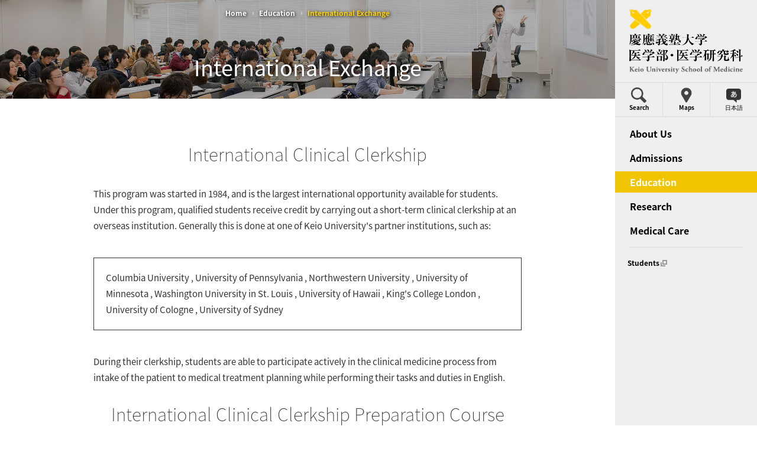

--- FILE ---
content_type: text/html
request_url: https://www.med.keio.ac.jp/en/education/undergraduate/exchange.html
body_size: 5601
content:
<!DOCTYPE html>
<html xmlns:og="http://ogp.me/ns#" xmlns:fb="http://ogp.me/ns/fb#" lang="en" class="device-view-pc device-js-off">
<head>
    <meta charset="UTF-8">
    <title>International Exchange：Undergraduate：Education：Keio University School of Medicine</title>
    <meta name="description" content="Official site providing an overview of education and research at the Keio University School of Medicine.">
    <meta name="keywords" content="Keio University, School of Medicine, Graduate School of Medicine, Shinanomachi Campus">
    <meta name="viewport" content="width=device-width, user-scalable=no, initial-scale=1, minimum-scale=1, maximum-scale=1">
    <meta name="format-detection" content="telephone=no">
    <!-- og-->
    <!-- favicon-->
    <link rel="icon" type="image/x-icon" href="../../favicon.ico">
    <link rel="Shortcut Icon" type="image/x-icon" href="../../favicon.ico">
    <link rel="shortcut icon" type="image/vnd.microsoft.icon" href="../../favicon.ico">
    <!-- touch icon-->
    <!-- common style-->
    <link rel="stylesheet" href="//fonts.googleapis.com/earlyaccess/notosansjapanese.css">
    <link rel="stylesheet" href="//cloud.typography.com/6823094/770348/css/fonts.css">
    <link rel="stylesheet" href="../../assets/common/css/base.css">
    <link rel="stylesheet" href="../../assets/common/css/module_common.css">
    <link rel="stylesheet" href="../../assets/common/css/module_layout.css">
    <link rel="stylesheet" href="../../assets/common/css/global.css">
    <link rel="stylesheet" href="../../assets/common/css/print.css" media="print">
    <!-- page style-->
    <link rel="stylesheet" href="../../assets/css/education/undergraduate/exchange.css">
    <!-- common js-->
    <script src="../../assets/common/js/lib.js"></script>
    <script src="../../assets/common/js/initialize.js"></script>
    <!--[if lt IE 9]>
    <script src="../../assets/common/js/html5.js"></script>
    <![endif]-->
    <!-- page js-->
    
    <!-- log-->
    <script>
      (function(i,s,o,g,r,a,m){i['GoogleAnalyticsObject']=r;i[r]=i[r]||function(){
      (i[r].q=i[r].q||[]).push(arguments)},i[r].l=1*new Date();a=s.createElement(o),
      m=s.getElementsByTagName(o)[0];a.async=1;a.src=g;m.parentNode.insertBefore(a,m)
      })(window,document,'script','//www.google-analytics.com/analytics.js','ga');
      ga('create', 'UA-70719512-1', 'auto');
      ga('send', 'pageview');
    </script>
  </head>
  <body>
    <!-- global-wrapper-->
    <div id="global-wrapper">
      <!-- global-container-->
      <div id="global-container">
        <noscript class="module-reset">
          <p>このページはJavaScriptを使用しています。JavaScriptを有効にしてご覧ください。</p>
        </noscript>
                <!-- header-->
        <div id="global-header" class="type02 commonMgn module-reset module-hover">
          <div id="global-breadCrumb">
            <ul>
              <li><a href="../../">Home</a></li>
              <li><a href="../">Education</a></li>
              <li>
                <h1>International Exchange</h1>
              </li>
            </ul>
          </div>
          <header>
            <div class="headerInner">
              <h2 class="title"><span>International Exchange</span></h2>
            </div>
          </header>
        </div>
        <!-- /header-->
        <!-- content-->
        <div id="global-content" class="module-reset module-hover">
          <div class="module-commonLayout module-inner">
            <section>
              <div class="module-boxColumn1">
                <div class="module-lead02">
                  <pOne of the competencies required at graduation from the Keio University School of Medicine is “Participation in the Global Medical Community”. Accordingly, students are encouraged to become involved with various international exchange initiatives.</p>
                </div>
              </div>
            </section>
            <section class="secDetail">
              <h2 class="module-title02">International Clinical Clerkship</h2>
              <div class="module-boxColumn1">
                <div class="module-lead02">
                  <p>This program was started in 1984, and is the largest international opportunity available for students. Under this program, qualified students receive credit by carrying out a short-term clinical clerkship at an overseas institution. Generally this is done at one of Keio University's partner institutions, such as:
</p>
                  <div class="exchangeBox">
                    <p>Columbia University , University of Pennsylvania , Northwestern University , University of Minnesota , Washington University in St. Louis , University of Hawaii , King's College London , University of Cologne , University of Sydney
</p>
                  </div>
                  <p>During their clerkship, students are able to participate actively in the clinical medicine process from intake of the patient to medical treatment planning while performing their tasks and duties in English.
</p><br><br>
                </div>
              </div>
              <div class="module-boxColumn1">
                  <div class="secInner">
                    <h3 class="module-title02">International Clinical Clerkship Preparation Course</h3>
                    <div class="module-lead02">
                      <p>In order to prepare students for their international clinical clerkship, a preparation course is offered in which students practice using English to take patient histories, perform examinations, and carry out other necessary duties. This course is taught by native English speaking physicians.</p>
                    </div>
                  </div>
              </div>
            </section>
            <section>
              <h2 class="module-title02">Student Associations</h2>
              <div class="module-boxColumn1">
                <div class="module-lead02">
                  <p>Many student-run medical associations exist at Keio University. These groups actively promote international exchange and cooperation between medical students, and also plan, organize, and perform fieldwork in locations such as Brazil, Korea, China, Democratic Republic of Congo, and others.</p>
                </div>
              </div>
            </section>
          </div>
        </div>
        <!-- /content-->

        <!-- global-footer-->
        <div id="global-footer" class="module-reset">
          <div class="globalOuter">
            <footer>
              <h2 class="title">Keio University School of Medicine</h2>
              <div class="globalInner module-hover">
                <div class="navWrap">
                  <nav class="type1">
                    <h3 class="subTitle"><a href="../../about/">About Us</a></h3>
                    <div class="inner">
                      <div class="line1">
                        <ul>
                          <li><a href="../../about/values/" target="_blank">Discover Keio Medicine</a></li>
                          <li><a href="../../about/dean/">Message from the Dean</a></li>
                          <li><a href="../../about/graduate-dean/">Message from the Graduate School Dean</a></li>
                          <li><a href="../../about/history/">History</a></li>
                          <li><a href="../../about/campus/">Shinanomachi Campus</a></li>
                          <li><a href="../../about/student-life/">Student Life</a></li>
                        </ul>
                      </div>
                    </div>
                  </nav>
                  <nav class="type2">
                    <h3 class="subTitle"><a href="../../admissions/">Admissions</a></h3>
                    <h3 class="subTitle" style="left:49.5%;top:-0.5%;position:absolute;"><a href="education/">Education</a></h3>
                  <div class="inner">
                      <div class="cell">
                        <div class="line2">

                          <ul>
                            <li><a href="../../admissions/masters/">Master's Program</a></li>
                            <li><a href="../../admissions/doctoral/">Doctoral Programs</a></li>
                            <li><a href="../../admissions/clinical-elective/">Clinical Elective</a></li>
                          </ul>
                        </div>
                      </div>
                      <div class="cell">
                        <div class="line3">
                          <h4 class="caption">Undergraduate</h4>
                          <ul>
                          <li><a href="./">Undergraduate Education</a></li>
                            <li><a href="professionalism.html">Professionalism</a></li>
                            <li><a href="exchange.html">International Exchange</a></li>
                          </ul>
                        </div>
                      </div>
                      <div class="cell">
                        <div class="line4">
                          <h4 class="caption">Graduate</h4>
                          <ul>
                        <li><a href="../md-phd/">MD-PhD Program</a></li>
                          <li><a href="../graduate/masters.html">Master's Program</a></li>
                          <li><a href="../graduate/doctoral.html">Doctoral Programs</a></li>
                            </ul>
                        </div>                        
                        <div class="line4"><br><br>
                       <h4 class="caption">Organization</h4>
                          <ul>
                          <li><a href="../departments/">Departments</a></li>
                          </ul>
                        </div>                        

                      

                      </div>
                    </div>
                  </nav>
                </div>
              </div>
              <div class="globalInner module-hover">
                <div class="navWrap">
                  <nav class="type1">
                    <h3 class="subTitle"><a href="../../research/">Research</a></h3>
                    <div class="inner">
                      <div class="line1">
                        <ul>
                        <li><a href="http://faculty.med.keio.ac.jp/en/research/faculty/">Faculty</a></li>
                        </ul>
                      </div>
                    </div>
                  </nav>
                  <nav class="type1">
                    <h3 class="subTitle"><a href="../../medical-care/">Medical Care</a></h3>
                  <div class="inner">
                      <div class="line2">
                        <ul>
                          <li><a href="http://www.hosp.keio.ac.jp" target="_blank">Keio University Hospital<span class="blank module-iconBlankS01"><span class="module-textHide">Links to external sites</span></span></a></li>
                        </ul>
                      </div>
                    </div>
                  </nav>
                  <nav class="type1">

                    <div class="inner">
                      <div class="line3">
                        <ul>
                          <li><a href="../../features/">Features</a></li>
                        <li><a href="../../news/2016/">News</a></li>
                        <li><a href="../../press-releases/2016/">Press Releases</a></li>
                        <li><a href="../../seminars/2016/">Seminars & Events</a></li>                          
                        </ul>
                      </div>
                    </div>
                  </nav>
                  <nav class="type3">
                    <div class="inner">
                      <div class="line4">
                        <ul>


                        </ul>
                      </div>
                    </div>
                  </nav>
                </div>
              </div>
              <div class="utilityNav">
                <div class="logoArea"><a href="http://www.keio.ac.jp/" target="_blank">
                    <div class="logoWrap">
                      <div class="logo"><img src="../../assets/common/images/logo_01.png" alt=""></div>
                      <p class="name"><img src="../../assets/common/images/name_02.png" alt="Keio University"><span class="ruby"><img src="../../assets/common/images/name_02_en.png" alt="Keio University"></span></p>
                    </div></a></div>
                <nav>
                  <div class="navInner module-hover">
                    <div class="navTop">
                      <ul>
                      <li><a href="http://www.gakuji.keio.ac.jp/en/shinano/" target="_blank">Students<span class="subBlank module-iconBlankS01"><span class="module-textHide">Links to external sites</span></span></a></li>
                        <li><a href="../../maps/">Maps & Directions</a></li> 
                     </ul>
                    </div>
                    <div class="navBottom">
                      <ul>

                        <li><a href="../../about-this-site.html">About This Site</a></li>
                      </ul>
                      <ul>
                        <li><a href="http://www.keio.ac.jp/en/privacy_policy/index.html" target="_blank">Privacy Policy<span class="blank module-iconBlankS01"><span class="module-textHide">Links to external sites</span></span></a></li>
                        <li><a href="../../contact.html">Contact Us</a></li>
                      </ul>
                    </div>
                  </div>
                </nav>
              </div>
              <div id="copyright" class="module-hover">
                <p>Copyright &copy; Keio University. All rights reserved.</p>
              </div> 
            </footer>
          </div>
        </div>
        <!-- /global-footer-->
        <!-- global-pagetop-->
        <div id="global-pagetop" class="module-hover"><a href="#global-wrapper" class="js-smoothScroll"><span class="ptArrow"><span class="ptInner">↑</span></span><span class="ptText">Page Top</span></a></div>
        <!-- /global-pagetop-->
      </div>
      <!-- /global-container-->
      <!-- global-nav-->
      <div id="global-nav2" class="module-reset js-navToggle">
        <div class="globalInner">
          <header>
            <div class="inner"><a href="../../">
                <div class="logo"><img src="../../assets/common/images/logo_01.png" alt=""></div>
                <h2 class="name"><img src="../../assets/common/images/name_01.png" alt="Keio University"><span class="class"><img src="../../assets/common/images/name_01_class.png" alt="Keio University School of Medicine"></span><span class="ruby"><img src="../../assets/common/images/name_01_en.png" alt="Keio University School of Medicine"></span></h2></a></div>
          </header>
          <div class="searchInputWrap js-secSearch">
            <form id="cse-search-box" action="../../search/" method="get">
              <div class="searchInputOuter">
                <div class="searchInputInner">
                  <div class="search">
                    <div class="inner">
                      <input type="hidden" name="cx" value="001782655056589738105:9p2grkq3xuo">
                      <input type="hidden" name="cof" value="FORID:9">
                      <input type="hidden" name="ie" value="UTF-8">
                      <label for="searchtext">
                        <div class="icon"><img src="../../assets/common/images/icon/search_01.png" alt=""></div>
                        <div class="input">
                          <input id="searchtext" type="text" placeholder="Search" name="q" value="">
                        </div>
                      </label>
                    </div>
                  </div>
                  <div class="send">
                    <input id="searchbtn" type="submit" name="sa" value="Search">
                  </div>
                  <script src="http://www.google.com/coop/cse/brand?form=cse-search-box&amp;lang=en"></script>
                </div>
              </div>
            </form>
          </div>
          <nav>
            <ul class="utility">
              <li class="search2"><a href="../../search/" data-view="js-secSearch" class="js-navViewSec">
                  <div><span class="icon"><img src="../../assets/common/images/icon/search_01.png" alt=""></span><span class="txt">Search</span></div></a></li>
              <li class="access"><a href="../../maps/">
                  <div><span class="icon"><img src="../../assets/common/images/icon/access_01.png" alt=""></span><span class="txt">Maps</span></div></a></li>
            <li class="english"><a href="../../../">
                  <div><span class="icon"><img src="../../assets/common/images/icon/english_01.png" alt=""></span><span class="txt">日本語</span></div></a></li>
            </ul>
            <ul class="menu">
              <li class="menuFst menuFst1"><a href="../../about/" data-view="js-secMenu1" class="menuFstLink js-navViewSec">
                  <div class="inner"><strong>About Us</strong></div></a>
                <div class="menuSec menuSecType01 js-secMenu1">
                  <div class="secInner">
                    <div class="secHeader"><img src="../../assets/common/images/nav/about/main_01.jpg" alt=""></div>
                    <ul>
                      <li><a href="../../about/values/" target="_blank">
                          <div>
                            <div class="secPic"><img src="../../assets/common/images/nav/about/pic_01.jpg" alt=""></div>
                            <div class="secDetail">
                              <h3 class="secCap">Discover Keio Medicine</h3>
                            </div>
                          </div></a></li>
                      <li><a href="../../about/dean/">
                          <div>
                            <div class="secPic"><img src="../../assets/common/images/nav/about/pic_02.jpg" alt=""></div>
                            <div class="secDetail">
                              <h3 class="secCap">Message from the Dean</h3>
                            </div>
                          </div></a></li>
                      <li><a href="../../about/graduate-dean/">
                          <div>
                            <div class="secPic"><img src="../../assets/common/images/nav/about/pic_03.jpg" alt=""></div>
                            <div class="secDetail">
                              <h3 class="secCap">Message from the Graduate School Dean</h3>
                            </div>
                          </div></a></li>
                      <li><a href="../../about/history/">
                          <div>
                            <div class="secPic"><img src="../../assets/common/images/nav/about/pic_04.jpg" alt=""></div>
                            <div class="secDetail">
                              <h3 class="secCap">History</h3>
                            </div>
                          </div></a></li>
                      <li><a href="../../about/campus/">
                          <div>
                            <div class="secPic"><img src="../../assets/common/images/nav/about/pic_05.jpg" alt=""></div>
                            <div class="secDetail">
                              <h3 class="secCap">Shinanomachi Campus </h3>
                            </div>
                          </div></a></li>
                      <li><a href="../../about/student-life/">
                          <div>
                            <div class="secPic"><img src="../../assets/common/images/nav/about/pic_06.jpg" alt=""></div>
                            <div class="secDetail">
                              <h3 class="secCap">Student Life</h3>
                            </div>
                          </div></a></li>
                    </ul>
                  </div>
                </div>
                <div class="secBg"></div>
              </li>
              <li class="menuFst menuFst2"><a href="../../admissions/" data-view="js-secMenu2" class="menuFstLink js-navViewSec">
                  <div class="inner"><strong>Admissions</strong></div></a>
                <div class="menuSec menuSecType02 js-secMenu2">
                  <div class="secInner">
                    <div class="secHeader"><img src="../../assets/common/images/nav/admissions/main_01.jpg" alt=""></div>

                    <ul>
                      <li><a href="../../admissions/masters/">
                          <div><span class="secTxt">Master's Program</span></div></a></li>
                      <li><a href="../../admissions/doctoral/">
                          <div><span class="secTxt">Doctoral Programs</span></div></a></li>
                      <li><a href="../../admissions/clinical-elective/">
                          <div><span class="secTxt">Clinical Elective</span></div></a></li>

                    
                    

                    </ul>
                  </div>
                </div>
                <div class="secBg"></div>
              </li>
              <li class="menuFst menuFst3"><a href="../" data-view="js-secMenu3" class="menuFstLink js-navViewSec stay">
                  <div class="inner"><strong>Education</strong></div></a>
                <div class="menuSec menuSecType02 js-secMenu3">
                  <div class="secInner">
                    <div class="secHeader"><img src="../../assets/common/images/nav/education/main_01.jpg" alt=""></div>
                    <h3 class="secCap">Undergraduate</h3>
                    <ul>
                      <li><a href="./">
                          <div><span class="secTxt">Undergraduate Education</span></div></a></li>
                      <li><a href="professionalism.html">
                          <div><span class="secTxt">Professionalism</span></div></a></li>
                      <li><a href="exchange.html">
                          <div><span class="secTxt">International Exchange</span></div></a></li>
                  </ul>

                    <h3 class="secCap">Graduate</h3>
                    <ul>
                      <li><a href="../md-phd/">
                          <div><span class="secTxt">MD-PhD Program</span></div></a></li>
                      <li><a href="../graduate/masters.html">
                          <div><span class="secTxt">Master's Program</span></div></a></li>
                      <li><a href="../graduate/doctoral.html">
                          <div><span class="secTxt">Doctoral Programs</span></div></a></li>
                     </ul>

                   <h3 class="secCap">Organization</h3>
                    <ul>
                    <li><a href="../departments/">
                      <div><span class="secTxt">Departments</span></div></a></li>
                     </ul>
                  
                  
                  
                  </div>
                </div>
                <div class="secBg"></div>
              </li>
              <li class="menuFst menuFst4"><a href="../../research/" data-view="js-secMenu4" class="menuFstLink js-navViewSec">
                  <div class="inner"><strong>Research</strong></div></a>
                <div class="menuSec menuSecType02 js-secMenu4">
                  <div class="secInner">
                    <div class="secHeader"><img src="../../assets/common/images/nav/research/main_01.jpg" alt=""></div>
                    <ul>
                    <li><a href="http://faculty.med.keio.ac.jp/en/research/faculty/">
                          <div><span class="secTxt">Faculty</span></div></a></li>
                    <li><a href="../departments/">
                      <div><span class="secTxt">Departments</span></div></a></li>

                    
                    </ul>
                  </div>
                </div>
                <div class="secBg"></div>
              </li>
              <li class="menuFst menuFst5"><a href="../../medical-care/" class="menuFstLink">
                  <div class="inner"><strong>Medical Care</strong></div></a></li>
            </ul>
            <hr>
            <ul class="subMenu module-hover">
            <li><a href="http://www.gakuji.keio.ac.jp/en/shinano/" target="_blank">
                  <div class="inner">Students<span class="subBlank module-iconBlankS01"><span class="module-textHide">Links to external sites</span></span></div></a></li>

            </ul>
            <footer>
              <div class="footerInner"><a href="http://www.keio.ac.jp/" target="_blank">
                  <div class="logo"><img src="../../assets/common/images/logo_01.png" alt=""></div>
                  <p class="name"><img src="../../assets/common/images/name_02.png" alt="Keio University"><span class="ruby"><img src="../../assets/common/images/name_02_en.png" alt="Keio University"></span></p></a></div>
            </footer>
          </nav>
        </div>
      </div><a id="global-navBtn2" href="javascript:void(0);" class="js-navToggle">
        <div class="inner"><span class="vertical"><img src="../../assets/common/images/menu_btn_canvas_01.gif" alt=""></span></div></a>
      <!-- /global-nav-->
    </div>
    <!-- /global-wrapper-->
  </body>
</html>


--- FILE ---
content_type: text/css
request_url: https://cloud.typography.com/6823094/770348/css/fonts.css
body_size: 204789
content:

/*
	Copyright (C) 2011-2022 Hoefler & Co.
	This software is the property of Hoefler & Co. (H&Co).
	Your right to access and use this software is subject to the
	applicable License Agreement, or Terms of Service, that exists
	between you and H&Co. If no such agreement exists, you may not
	access or use this software for any purpose.
	This software may only be hosted at the locations specified in
	the applicable License Agreement or Terms of Service, and only
	for the purposes expressly set forth therein. You may not copy,
	modify, convert, create derivative works from or distribute this
	software in any way, or make it accessible to any third party,
	without first obtaining the written permission of H&Co.
	For more information, please visit us at http://typography.com.
	271804-99718-20220203
*/

@font-face{ font-family: "Gotham SSm A"; src: url([data-uri]); font-weight:200; font-style:normal; } @font-face{ font-family: "Gotham SSm B"; src: url([data-uri]); font-weight:200; font-style:normal; } @font-face{ font-family: "Gotham SSm A"; src: url([data-uri]); font-weight:200; font-style:italic; } @font-face{ font-family: "Gotham SSm B"; src: url([data-uri]); font-weight:200; font-style:italic; } @font-face{ font-family: "Gotham SSm A"; src: url([data-uri]); font-weight:300; font-style:normal; } @font-face{ font-family: "Gotham SSm B"; src: url([data-uri]); font-weight:300; font-style:normal; } @font-face{ font-family: "Gotham SSm A"; src: url([data-uri]); font-weight:300; font-style:italic; } @font-face{ font-family: "Gotham SSm B"; src: url([data-uri]); font-weight:300; font-style:italic; } @font-face{ font-family: "Gotham SSm A"; src: url([data-uri]); font-weight:400; font-style:normal; } @font-face{ font-family: "Gotham SSm B"; src: url([data-uri]); font-weight:400; font-style:normal; } @font-face{ font-family: "Gotham SSm A"; src: url([data-uri]); font-weight:400; font-style:italic; } @font-face{ font-family: "Gotham SSm B"; src: url([data-uri]); font-weight:400; font-style:italic; } @font-face{ font-family: "Gotham SSm A"; src: url([data-uri]); font-weight:500; font-style:normal; } @font-face{ font-family: "Gotham SSm B"; src: url([data-uri]); font-weight:500; font-style:normal; } @font-face{ font-family: "Gotham SSm A"; src: url([data-uri]); font-weight:500; font-style:italic; } @font-face{ font-family: "Gotham SSm B"; src: url([data-uri]); font-weight:500; font-style:italic; } @font-face{ font-family: "Gotham SSm A"; src: url([data-uri]); font-weight:700; font-style:normal; } @font-face{ font-family: "Gotham SSm B"; src: url([data-uri]); font-weight:700; font-style:normal; } @font-face{ font-family: "Gotham SSm A"; src: url([data-uri]); font-weight:700; font-style:italic; } @font-face{ font-family: "Gotham SSm B"; src: url([data-uri]); font-weight:700; font-style:italic; } @font-face{ font-family: "Gotham SSm A"; src: url([data-uri]); font-weight:800; font-style:normal; } @font-face{ font-family: "Gotham SSm B"; src: url([data-uri]); font-weight:800; font-style:normal; } @font-face{ font-family: "Gotham SSm A"; src: url([data-uri]); font-weight:800; font-style:italic; } @font-face{ font-family: "Gotham SSm B"; src: url([data-uri]); font-weight:800; font-style:italic; } 

--- FILE ---
content_type: text/css
request_url: https://www.med.keio.ac.jp/en/assets/common/css/base.css
body_size: 1443
content:
@charset "UTF-8";
/**********************************/
/* base */
/**********************************/
/**********************************/
/* Format Browser's defined style */
/**********************************/
html,
body {
  margin: 0;
  padding: 0;
  border: 0;
  font: inherit;
  font-size: 100%;
  vertical-align: baseline;
}
body {
  -webkit-text-size-adjust: 100%;
  -ms-text-size-adjust: 100%;
  text-size-adjust: 100%;
}
.module-reset div,
.module-reset span,
.module-reset applet,
.module-reset object,
.module-reset iframe,
.module-reset h1,
.module-reset h2,
.module-reset h3,
.module-reset h4,
.module-reset h5,
.module-reset h6,
.module-reset p,
.module-reset blockquote,
.module-reset pre,
.module-reset a,
.module-reset abbr,
.module-reset acronym,
.module-reset address,
.module-reset big,
.module-reset cite,
.module-reset code,
.module-reset del,
.module-reset dfn,
.module-reset em,
.module-reset img,
.module-reset ins,
.module-reset kbd,
.module-reset q,
.module-reset s,
.module-reset samp,
.module-reset small,
.module-reset strike,
.module-reset strong,
.module-reset sub,
.module-reset sup,
.module-reset tt,
.module-reset var,
.module-reset b,
.module-reset u,
.module-reset i,
.module-reset center,
.module-reset dl,
.module-reset dt,
.module-reset dd,
.module-reset ol,
.module-reset ul,
.module-reset li,
.module-reset fieldset,
.module-reset form,
.module-reset label,
.module-reset legend,
.module-reset table,
.module-reset caption,
.module-reset tbody,
.module-reset tfoot,
.module-reset thead,
.module-reset tr,
.module-reset th,
.module-reset td,
.module-reset article,
.module-reset aside,
.module-reset canvas,
.module-reset details,
.module-reset embed,
.module-reset figure,
.module-reset figcaption,
.module-reset footer,
.module-reset header,
.module-reset hgroup,
.module-reset menu,
.module-reset main,
.module-reset nav,
.module-reset output,
.module-reset ruby,
.module-reset section,
.module-reset summary,
.module-reset time,
.module-reset mark,
.module-reset audio,
.module-reset video {
  margin: 0;
  padding: 0;
  border: 0;
  font: inherit;
  font-size: 100%;
  vertical-align: baseline;
}
.module-reset ol,
.module-reset ul {
  list-style: none;
}
.module-reset table {
  border-collapse: collapse;
  border-spacing: 0;
}
.module-reset caption,
.module-reset th,
.module-reset td {
  text-align: left;
  font-weight: normal;
  vertical-align: middle;
}
.module-reset q,
.module-reset blockquote {
  quotes: none;
}
.module-reset q:before,
.module-reset blockquote:before,
.module-reset q:after,
.module-reset blockquote:after {
  content: "";
  content: none;
}
.module-reset a img {
  border: none;
}
.module-reset article,
.module-reset aside,
.module-reset details,
.module-reset figcaption,
.module-reset figure,
.module-reset footer,
.module-reset header,
.module-reset hgroup,
.module-reset menu,
.module-reset main,
.module-reset nav,
.module-reset section,
.module-reset summary {
  display: block;
}
.module-reset div,
.module-reset p,
.module-reset span,
.module-reset h1,
.module-reset h2,
.module-reset h3,
.module-reset h4,
.module-reset h5,
.module-reset li,
.module-reset dt,
.module-reset dd,
.module-reset th,
.module-reset td {
  max-height: 999999px;
}
/**********************************/
/* util */
/**********************************/
.fwB {
  font-weight: bold!important;
}

/**********************************/
/* layout */
/**********************************/
html,
body {
  height: 100%;
}
html {
  -webkit-font-smoothing: antialiased;
}
body {
  text-align: center;
  line-height: 1;
}
.device-js-off #global-wrapper {
  margin: 0 auto;
  width: 1280px;
  overflow: hidden;
}
/**********************************/
/* font */
/**********************************/
body {
  font: 12px/1 'Noto Sans Japanese', Helvetica, Arial, "\30E1\30A4\30EA\30AA", Meiryo, "\30D2\30E9\30AE\30CE\89D2\30B4\20\50\72\6F\20\57\33", "Hiragino Kaku Gothic Pro", sans-serif;
  color: #333;
  background: #fff;
}
input,
textarea {
  font-family: 'Noto Sans Japanese', Helvetica, Arial, "\30E1\30A4\30EA\30AA", Meiryo, "\30D2\30E9\30AE\30CE\89D2\30B4\20\50\72\6F\20\57\33", "Hiragino Kaku Gothic Pro", sans-serif;
}
a {
  text-decoration: none;
  color: #000;
  outline: none 0;
}
@media screen and (max-width: 750px) {
  .device-js-on body {
    font-size: 26px;
  }
}
@media screen and (max-width: 710px) {
  .device-js-on body {
    font-size: 25px;
  }
}
@media screen and (max-width: 680px) {
  .device-js-on body {
    font-size: 24px;
  }
}
@media screen and (max-width: 650px) {
  .device-js-on body {
    font-size: 23px;
  }
}
@media screen and (max-width: 620px) {
  .device-js-on body {
    font-size: 22px;
  }
}
@media screen and (max-width: 590px) {
  .device-js-on body {
    font-size: 21px;
  }
}
@media screen and (max-width: 560px) {
  .device-js-on body {
    font-size: 19px;
  }
}
@media screen and (max-width: 530px) {
  .device-js-on body {
    font-size: 18px;
  }
}
@media screen and (max-width: 500px) {
  .device-js-on body {
    font-size: 17px;
  }
}
@media screen and (max-width: 470px) {
  .device-js-on body {
    font-size: 16px;
  }
}
@media screen and (max-width: 440px) {
  .device-js-on body {
    font-size: 15px;
  }
}
@media screen and (max-width: 410px) {
  .device-js-on body {
    font-size: 14px;
  }
}
@media screen and (max-width: 380px) {
  .device-js-on body {
    font-size: 13px;
  }
}
@media screen and (max-width: 350px) {
  .device-js-on body {
    font-size: 12px;
  }
}


--- FILE ---
content_type: text/css
request_url: https://www.med.keio.ac.jp/en/assets/common/css/module_common.css
body_size: 2638
content:
@charset "UTF-8";
/**********************************/
/* module */
/**********************************/
/**********************************/
/* module common */
/**********************************/
#global-wrapper .module-cfix:after {
  content: "";
  display: block;
  height: 0;
  clear: both;
  visibility: hidden;
}
#global-wrapper .module-textHide {
  width: 0;
  height: 0;
  text-indent: 100%;
  display: block;
  overflow: hidden;
}
#global-wrapper .module-iconArrowTS01 {
  text-indent: 100%;
  vertical-align: middle;
  white-space: nowrap;
  overflow: hidden;
  display: inline-block;
  position: relative;
  width: 1.2em;
  height: 1.2em;
  -webkit-border-radius: 50%;
  -moz-border-radius: 50%;
  border-radius: 50%;
  background-color: #005;
}
#global-wrapper .module-iconArrowTS01:before {
  content: "";
  margin: auto;
  position: absolute;
  top: 0.2em;
  right: 0;
  bottom: 0;
  left: 0;
  width: 0.36em;
  height: 0.36em;
  -webkit-transform: rotate(45deg);
  -moz-transform: rotate(45deg);
  -ms-transform: rotate(45deg);
  transform: rotate(45deg);
  -webkit-transform: rotate(45deg) translateZ(1px);
  border-top: 2px solid #fff;
  border-left: 2px solid #fff;
}
#global-wrapper .module-iconArrowTM01 {
  text-indent: 100%;
  vertical-align: middle;
  white-space: nowrap;
  overflow: hidden;
  display: inline-block;
  position: relative;
  width: 1.6em;
  height: 1.6em;
  -webkit-border-radius: 50%;
  -moz-border-radius: 50%;
  border-radius: 50%;
  background-color: #005;
}
#global-wrapper .module-iconArrowTM01:before {
  content: "";
  margin: auto;
  position: absolute;
  top: 0.2em;
  right: 0;
  bottom: 0;
  left: 0;
  width: 0.48em;
  height: 0.48em;
  -webkit-transform: rotate(45deg);
  -moz-transform: rotate(45deg);
  -ms-transform: rotate(45deg);
  transform: rotate(45deg);
  -webkit-transform: rotate(45deg) translateZ(1px);
  border-top: 2px solid #fff;
  border-left: 2px solid #fff;
}
#global-wrapper .module-iconArrowTL01 {
  text-indent: 100%;
  vertical-align: middle;
  white-space: nowrap;
  overflow: hidden;
  display: inline-block;
  position: relative;
  width: 2em;
  height: 2em;
  -webkit-border-radius: 50%;
  -moz-border-radius: 50%;
  border-radius: 50%;
  background-color: #005;
}
#global-wrapper .module-iconArrowTL01:before {
  content: "";
  margin: auto;
  position: absolute;
  top: 0.2em;
  right: 0;
  bottom: 0;
  left: 0;
  width: 0.6em;
  height: 0.6em;
  -webkit-transform: rotate(45deg);
  -moz-transform: rotate(45deg);
  -ms-transform: rotate(45deg);
  transform: rotate(45deg);
  -webkit-transform: rotate(45deg) translateZ(1px);
  border-top: 2px solid #fff;
  border-left: 2px solid #fff;
}
#global-wrapper .module-iconArrowRS01 {
  text-indent: 100%;
  vertical-align: middle;
  white-space: nowrap;
  overflow: hidden;
  display: inline-block;
  position: relative;
  width: 1.2em;
  height: 1.2em;
  -webkit-border-radius: 50%;
  -moz-border-radius: 50%;
  border-radius: 50%;
  background-color: #005;
}
#global-wrapper .module-iconArrowRS01:before {
  content: "";
  margin: auto;
  position: absolute;
  top: 0;
  right: 0.2em;
  bottom: 0;
  left: 0;
  width: 0.36em;
  height: 0.36em;
  -webkit-transform: rotate(45deg);
  -moz-transform: rotate(45deg);
  -ms-transform: rotate(45deg);
  transform: rotate(45deg);
  -webkit-transform: rotate(45deg) translateZ(1px);
  border-top: 2px solid #fff;
  border-right: 2px solid #fff;
}
#global-wrapper .module-iconArrowRM01 {
  text-indent: 100%;
  vertical-align: middle;
  white-space: nowrap;
  overflow: hidden;
  display: inline-block;
  position: relative;
  width: 1.6em;
  height: 1.6em;
  -webkit-border-radius: 50%;
  -moz-border-radius: 50%;
  border-radius: 50%;
  background-color: #005;
}
#global-wrapper .module-iconArrowRM01:before {
  content: "";
  margin: auto;
  position: absolute;
  top: 0;
  right: 0.2em;
  bottom: 0;
  left: 0;
  width: 0.48em;
  height: 0.48em;
  -webkit-transform: rotate(45deg);
  -moz-transform: rotate(45deg);
  -ms-transform: rotate(45deg);
  transform: rotate(45deg);
  -webkit-transform: rotate(45deg) translateZ(1px);
  border-top: 2px solid #fff;
  border-right: 2px solid #fff;
}
#global-wrapper .module-iconArrowRL01 {
  text-indent: 100%;
  vertical-align: middle;
  white-space: nowrap;
  overflow: hidden;
  display: inline-block;
  position: relative;
  width: 2em;
  height: 2em;
  -webkit-border-radius: 50%;
  -moz-border-radius: 50%;
  border-radius: 50%;
  background-color: #005;
}
#global-wrapper .module-iconArrowRL01:before {
  content: "";
  margin: auto;
  position: absolute;
  top: 0;
  right: 0.2em;
  bottom: 0;
  left: 0;
  width: 0.6em;
  height: 0.6em;
  -webkit-transform: rotate(45deg);
  -moz-transform: rotate(45deg);
  -ms-transform: rotate(45deg);
  transform: rotate(45deg);
  -webkit-transform: rotate(45deg) translateZ(1px);
  border-top: 2px solid #fff;
  border-right: 2px solid #fff;
}
#global-wrapper .module-iconArrowBS01 {
  text-indent: 100%;
  vertical-align: middle;
  white-space: nowrap;
  overflow: hidden;
  display: inline-block;
  position: relative;
  width: 1.2em;
  height: 1.2em;
  -webkit-border-radius: 50%;
  -moz-border-radius: 50%;
  border-radius: 50%;
  background-color: #005;
}
#global-wrapper .module-iconArrowBS01:before {
  content: "";
  margin: auto;
  position: absolute;
  top: 0;
  right: 0;
  bottom: 0.2em;
  left: 0;
  width: 0.36em;
  height: 0.36em;
  -webkit-transform: rotate(45deg);
  -moz-transform: rotate(45deg);
  -ms-transform: rotate(45deg);
  transform: rotate(45deg);
  -webkit-transform: rotate(45deg) translateZ(1px);
  border-bottom: 2px solid #fff;
  border-right: 2px solid #fff;
}
#global-wrapper .module-iconArrowBM01 {
  text-indent: 100%;
  vertical-align: middle;
  white-space: nowrap;
  overflow: hidden;
  display: inline-block;
  position: relative;
  width: 1.6em;
  height: 1.6em;
  -webkit-border-radius: 50%;
  -moz-border-radius: 50%;
  border-radius: 50%;
  background-color: #005;
}
#global-wrapper .module-iconArrowBM01:before {
  content: "";
  margin: auto;
  position: absolute;
  top: 0;
  right: 0;
  bottom: 0.2em;
  left: 0;
  width: 0.48em;
  height: 0.48em;
  -webkit-transform: rotate(45deg);
  -moz-transform: rotate(45deg);
  -ms-transform: rotate(45deg);
  transform: rotate(45deg);
  -webkit-transform: rotate(45deg) translateZ(1px);
  border-bottom: 2px solid #fff;
  border-right: 2px solid #fff;
}
#global-wrapper .module-iconArrowBL01 {
  text-indent: 100%;
  vertical-align: middle;
  white-space: nowrap;
  overflow: hidden;
  display: inline-block;
  position: relative;
  width: 2em;
  height: 2em;
  -webkit-border-radius: 50%;
  -moz-border-radius: 50%;
  border-radius: 50%;
  background-color: #005;
}
#global-wrapper .module-iconArrowBL01:before {
  content: "";
  margin: auto;
  position: absolute;
  top: 0;
  right: 0;
  bottom: 0.2em;
  left: 0;
  width: 0.6em;
  height: 0.6em;
  -webkit-transform: rotate(45deg);
  -moz-transform: rotate(45deg);
  -ms-transform: rotate(45deg);
  transform: rotate(45deg);
  -webkit-transform: rotate(45deg) translateZ(1px);
  border-bottom: 2px solid #fff;
  border-right: 2px solid #fff;
}
#global-wrapper .module-iconArrowLS01 {
  text-indent: 100%;
  vertical-align: middle;
  white-space: nowrap;
  overflow: hidden;
  display: inline-block;
  position: relative;
  width: 1.2em;
  height: 1.2em;
  -webkit-border-radius: 50%;
  -moz-border-radius: 50%;
  border-radius: 50%;
  background-color: #005;
}
#global-wrapper .module-iconArrowLS01:before {
  content: "";
  margin: auto;
  position: absolute;
  top: 0;
  right: 0;
  bottom: 0;
  left: 0.2em;
  width: 0.36em;
  height: 0.36em;
  -webkit-transform: rotate(45deg);
  -moz-transform: rotate(45deg);
  -ms-transform: rotate(45deg);
  transform: rotate(45deg);
  -webkit-transform: rotate(45deg) translateZ(1px);
  border-bottom: 2px solid #fff;
  border-left: 2px solid #fff;
}
#global-wrapper .module-iconArrowLM01 {
  text-indent: 100%;
  vertical-align: middle;
  white-space: nowrap;
  overflow: hidden;
  display: inline-block;
  position: relative;
  width: 1.6em;
  height: 1.6em;
  -webkit-border-radius: 50%;
  -moz-border-radius: 50%;
  border-radius: 50%;
  background-color: #005;
}
#global-wrapper .module-iconArrowLM01:before {
  content: "";
  margin: auto;
  position: absolute;
  top: 0;
  right: 0;
  bottom: 0;
  left: 0.2em;
  width: 0.48em;
  height: 0.48em;
  -webkit-transform: rotate(45deg);
  -moz-transform: rotate(45deg);
  -ms-transform: rotate(45deg);
  transform: rotate(45deg);
  -webkit-transform: rotate(45deg) translateZ(1px);
  border-bottom: 2px solid #fff;
  border-left: 2px solid #fff;
}
#global-wrapper .module-iconArrowLL01 {
  text-indent: 100%;
  vertical-align: middle;
  white-space: nowrap;
  overflow: hidden;
  display: inline-block;
  position: relative;
  width: 2em;
  height: 2em;
  -webkit-border-radius: 50%;
  -moz-border-radius: 50%;
  border-radius: 50%;
  background-color: #005;
}
#global-wrapper .module-iconArrowLL01:before {
  content: "";
  margin: auto;
  position: absolute;
  top: 0;
  right: 0;
  bottom: 0;
  left: 0.2em;
  width: 0.6em;
  height: 0.6em;
  -webkit-transform: rotate(45deg);
  -moz-transform: rotate(45deg);
  -ms-transform: rotate(45deg);
  transform: rotate(45deg);
  -webkit-transform: rotate(45deg) translateZ(1px);
  border-bottom: 2px solid #fff;
  border-left: 2px solid #fff;
}
#global-wrapper .module-iconArrowTSW01 {
  text-indent: 100%;
  vertical-align: middle;
  white-space: nowrap;
  overflow: hidden;
  display: inline-block;
  position: relative;
  width: 1.2em;
  height: 1.2em;
  -webkit-border-radius: 50%;
  -moz-border-radius: 50%;
  border-radius: 50%;
  background-color: #005;
}
#global-wrapper .module-iconArrowTSW01:before {
  content: "";
  margin: auto;
  position: absolute;
  top: -0.2em;
  right: 0;
  bottom: 0;
  left: 0;
  width: 0.36em;
  height: 0.36em;
  -webkit-transform: rotate(45deg);
  -moz-transform: rotate(45deg);
  -ms-transform: rotate(45deg);
  transform: rotate(45deg);
  -webkit-transform: rotate(45deg) translateZ(1px);
  border-top: 2px solid #fff;
  border-left: 2px solid #fff;
}
#global-wrapper .module-iconArrowTSW01:after {
  content: "";
  margin: auto;
  position: absolute;
  top: 0.8em;
  right: 0;
  bottom: 0;
  left: 0;
  width: 0.36em;
  height: 0.36em;
  -webkit-transform: rotate(45deg);
  -moz-transform: rotate(45deg);
  -ms-transform: rotate(45deg);
  transform: rotate(45deg);
  -webkit-transform: rotate(45deg) translateZ(1px);
  border-top: 2px solid #fff;
  border-left: 2px solid #fff;
}
#global-wrapper .module-iconArrowTMW01 {
  text-indent: 100%;
  vertical-align: middle;
  white-space: nowrap;
  overflow: hidden;
  display: inline-block;
  position: relative;
  width: 1.6em;
  height: 1.6em;
  -webkit-border-radius: 50%;
  -moz-border-radius: 50%;
  border-radius: 50%;
  background-color: #005;
}
#global-wrapper .module-iconArrowTMW01:before {
  content: "";
  margin: auto;
  position: absolute;
  top: -0.2em;
  right: 0;
  bottom: 0;
  left: 0;
  width: 0.48em;
  height: 0.48em;
  -webkit-transform: rotate(45deg);
  -moz-transform: rotate(45deg);
  -ms-transform: rotate(45deg);
  transform: rotate(45deg);
  -webkit-transform: rotate(45deg) translateZ(1px);
  border-top: 2px solid #fff;
  border-left: 2px solid #fff;
}
#global-wrapper .module-iconArrowTMW01:after {
  content: "";
  margin: auto;
  position: absolute;
  top: 0.8em;
  right: 0;
  bottom: 0;
  left: 0;
  width: 0.48em;
  height: 0.48em;
  -webkit-transform: rotate(45deg);
  -moz-transform: rotate(45deg);
  -ms-transform: rotate(45deg);
  transform: rotate(45deg);
  -webkit-transform: rotate(45deg) translateZ(1px);
  border-top: 2px solid #fff;
  border-left: 2px solid #fff;
}
#global-wrapper .module-iconArrowTLW01 {
  text-indent: 100%;
  vertical-align: middle;
  white-space: nowrap;
  overflow: hidden;
  display: inline-block;
  position: relative;
  width: 2em;
  height: 2em;
  -webkit-border-radius: 50%;
  -moz-border-radius: 50%;
  border-radius: 50%;
  background-color: #005;
}
#global-wrapper .module-iconArrowTLW01:before {
  content: "";
  margin: auto;
  position: absolute;
  top: -0.2em;
  right: 0;
  bottom: 0;
  left: 0;
  width: 0.6em;
  height: 0.6em;
  -webkit-transform: rotate(45deg);
  -moz-transform: rotate(45deg);
  -ms-transform: rotate(45deg);
  transform: rotate(45deg);
  -webkit-transform: rotate(45deg) translateZ(1px);
  border-top: 2px solid #fff;
  border-left: 2px solid #fff;
}
#global-wrapper .module-iconArrowTLW01:after {
  content: "";
  margin: auto;
  position: absolute;
  top: 0.8em;
  right: 0;
  bottom: 0;
  left: 0;
  width: 0.6em;
  height: 0.6em;
  -webkit-transform: rotate(45deg);
  -moz-transform: rotate(45deg);
  -ms-transform: rotate(45deg);
  transform: rotate(45deg);
  -webkit-transform: rotate(45deg) translateZ(1px);
  border-top: 2px solid #fff;
  border-left: 2px solid #fff;
}
#global-wrapper .module-iconArrowRSW01 {
  text-indent: 100%;
  vertical-align: middle;
  white-space: nowrap;
  overflow: hidden;
  display: inline-block;
  position: relative;
  width: 1.2em;
  height: 1.2em;
  -webkit-border-radius: 50%;
  -moz-border-radius: 50%;
  border-radius: 50%;
  background-color: #005;
}
#global-wrapper .module-iconArrowRSW01:before {
  content: "";
  margin: auto;
  position: absolute;
  top: 0;
  right: -0.2em;
  bottom: 0;
  left: 0;
  width: 0.36em;
  height: 0.36em;
  -webkit-transform: rotate(45deg);
  -moz-transform: rotate(45deg);
  -ms-transform: rotate(45deg);
  transform: rotate(45deg);
  -webkit-transform: rotate(45deg) translateZ(1px);
  border-top: 2px solid #fff;
  border-right: 2px solid #fff;
}
#global-wrapper .module-iconArrowRSW01:after {
  content: "";
  margin: auto;
  position: absolute;
  top: 0;
  right: 0.8em;
  bottom: 0;
  left: 0;
  width: 0.36em;
  height: 0.36em;
  -webkit-transform: rotate(45deg);
  -moz-transform: rotate(45deg);
  -ms-transform: rotate(45deg);
  transform: rotate(45deg);
  -webkit-transform: rotate(45deg) translateZ(1px);
  border-top: 2px solid #fff;
  border-right: 2px solid #fff;
}
#global-wrapper .module-iconArrowRMW01 {
  text-indent: 100%;
  vertical-align: middle;
  white-space: nowrap;
  overflow: hidden;
  display: inline-block;
  position: relative;
  width: 1.6em;
  height: 1.6em;
  -webkit-border-radius: 50%;
  -moz-border-radius: 50%;
  border-radius: 50%;
  background-color: #005;
}
#global-wrapper .module-iconArrowRMW01:before {
  content: "";
  margin: auto;
  position: absolute;
  top: 0;
  right: -0.2em;
  bottom: 0;
  left: 0;
  width: 0.48em;
  height: 0.48em;
  -webkit-transform: rotate(45deg);
  -moz-transform: rotate(45deg);
  -ms-transform: rotate(45deg);
  transform: rotate(45deg);
  -webkit-transform: rotate(45deg) translateZ(1px);
  border-top: 2px solid #fff;
  border-right: 2px solid #fff;
}
#global-wrapper .module-iconArrowRMW01:after {
  content: "";
  margin: auto;
  position: absolute;
  top: 0;
  right: 0.8em;
  bottom: 0;
  left: 0;
  width: 0.48em;
  height: 0.48em;
  -webkit-transform: rotate(45deg);
  -moz-transform: rotate(45deg);
  -ms-transform: rotate(45deg);
  transform: rotate(45deg);
  -webkit-transform: rotate(45deg) translateZ(1px);
  border-top: 2px solid #fff;
  border-right: 2px solid #fff;
}
#global-wrapper .module-iconArrowRLW01 {
  text-indent: 100%;
  vertical-align: middle;
  white-space: nowrap;
  overflow: hidden;
  display: inline-block;
  position: relative;
  width: 2em;
  height: 2em;
  -webkit-border-radius: 50%;
  -moz-border-radius: 50%;
  border-radius: 50%;
  background-color: #005;
}
#global-wrapper .module-iconArrowRLW01:before {
  content: "";
  margin: auto;
  position: absolute;
  top: 0;
  right: -0.2em;
  bottom: 0;
  left: 0;
  width: 0.6em;
  height: 0.6em;
  -webkit-transform: rotate(45deg);
  -moz-transform: rotate(45deg);
  -ms-transform: rotate(45deg);
  transform: rotate(45deg);
  -webkit-transform: rotate(45deg) translateZ(1px);
  border-top: 2px solid #fff;
  border-right: 2px solid #fff;
}
#global-wrapper .module-iconArrowRLW01:after {
  content: "";
  margin: auto;
  position: absolute;
  top: 0;
  right: 0.8em;
  bottom: 0;
  left: 0;
  width: 0.6em;
  height: 0.6em;
  -webkit-transform: rotate(45deg);
  -moz-transform: rotate(45deg);
  -ms-transform: rotate(45deg);
  transform: rotate(45deg);
  -webkit-transform: rotate(45deg) translateZ(1px);
  border-top: 2px solid #fff;
  border-right: 2px solid #fff;
}
#global-wrapper .module-iconArrowBSW01 {
  text-indent: 100%;
  vertical-align: middle;
  white-space: nowrap;
  overflow: hidden;
  display: inline-block;
  position: relative;
  width: 1.2em;
  height: 1.2em;
  -webkit-border-radius: 50%;
  -moz-border-radius: 50%;
  border-radius: 50%;
  background-color: #005;
}
#global-wrapper .module-iconArrowBSW01:before {
  content: "";
  margin: auto;
  position: absolute;
  top: 0;
  right: 0;
  bottom: -0.2em;
  left: 0;
  width: 0.36em;
  height: 0.36em;
  -webkit-transform: rotate(45deg);
  -moz-transform: rotate(45deg);
  -ms-transform: rotate(45deg);
  transform: rotate(45deg);
  -webkit-transform: rotate(45deg) translateZ(1px);
  border-bottom: 2px solid #fff;
  border-right: 2px solid #fff;
}
#global-wrapper .module-iconArrowBSW01:after {
  content: "";
  margin: auto;
  position: absolute;
  top: 0;
  right: 0;
  bottom: 0.8em;
  left: 0;
  width: 0.36em;
  height: 0.36em;
  -webkit-transform: rotate(45deg);
  -moz-transform: rotate(45deg);
  -ms-transform: rotate(45deg);
  transform: rotate(45deg);
  -webkit-transform: rotate(45deg) translateZ(1px);
  border-bottom: 2px solid #fff;
  border-right: 2px solid #fff;
}
#global-wrapper .module-iconArrowBMW01 {
  text-indent: 100%;
  vertical-align: middle;
  white-space: nowrap;
  overflow: hidden;
  display: inline-block;
  position: relative;
  width: 1.6em;
  height: 1.6em;
  -webkit-border-radius: 50%;
  -moz-border-radius: 50%;
  border-radius: 50%;
  background-color: #005;
}
#global-wrapper .module-iconArrowBMW01:before {
  content: "";
  margin: auto;
  position: absolute;
  top: 0;
  right: 0;
  bottom: -0.2em;
  left: 0;
  width: 0.48em;
  height: 0.48em;
  -webkit-transform: rotate(45deg);
  -moz-transform: rotate(45deg);
  -ms-transform: rotate(45deg);
  transform: rotate(45deg);
  -webkit-transform: rotate(45deg) translateZ(1px);
  border-bottom: 2px solid #fff;
  border-right: 2px solid #fff;
}
#global-wrapper .module-iconArrowBMW01:after {
  content: "";
  margin: auto;
  position: absolute;
  top: 0;
  right: 0;
  bottom: 0.8em;
  left: 0;
  width: 0.48em;
  height: 0.48em;
  -webkit-transform: rotate(45deg);
  -moz-transform: rotate(45deg);
  -ms-transform: rotate(45deg);
  transform: rotate(45deg);
  -webkit-transform: rotate(45deg) translateZ(1px);
  border-bottom: 2px solid #fff;
  border-right: 2px solid #fff;
}
#global-wrapper .module-iconArrowBLW01 {
  text-indent: 100%;
  vertical-align: middle;
  white-space: nowrap;
  overflow: hidden;
  display: inline-block;
  position: relative;
  width: 2em;
  height: 2em;
  -webkit-border-radius: 50%;
  -moz-border-radius: 50%;
  border-radius: 50%;
  background-color: #005;
}
#global-wrapper .module-iconArrowBLW01:before {
  content: "";
  margin: auto;
  position: absolute;
  top: 0;
  right: 0;
  bottom: -0.2em;
  left: 0;
  width: 0.6em;
  height: 0.6em;
  -webkit-transform: rotate(45deg);
  -moz-transform: rotate(45deg);
  -ms-transform: rotate(45deg);
  transform: rotate(45deg);
  -webkit-transform: rotate(45deg) translateZ(1px);
  border-bottom: 2px solid #fff;
  border-right: 2px solid #fff;
}
#global-wrapper .module-iconArrowBLW01:after {
  content: "";
  margin: auto;
  position: absolute;
  top: 0;
  right: 0;
  bottom: 0.8em;
  left: 0;
  width: 0.6em;
  height: 0.6em;
  -webkit-transform: rotate(45deg);
  -moz-transform: rotate(45deg);
  -ms-transform: rotate(45deg);
  transform: rotate(45deg);
  -webkit-transform: rotate(45deg) translateZ(1px);
  border-bottom: 2px solid #fff;
  border-right: 2px solid #fff;
}
#global-wrapper .module-iconArrowLSW01 {
  text-indent: 100%;
  vertical-align: middle;
  white-space: nowrap;
  overflow: hidden;
  display: inline-block;
  position: relative;
  width: 1.2em;
  height: 1.2em;
  -webkit-border-radius: 50%;
  -moz-border-radius: 50%;
  border-radius: 50%;
  background-color: #005;
}
#global-wrapper .module-iconArrowLSW01:before {
  content: "";
  margin: auto;
  position: absolute;
  top: 0;
  right: 0;
  bottom: 0;
  left: -0.2em;
  width: 0.36em;
  height: 0.36em;
  -webkit-transform: rotate(45deg);
  -moz-transform: rotate(45deg);
  -ms-transform: rotate(45deg);
  transform: rotate(45deg);
  -webkit-transform: rotate(45deg) translateZ(1px);
  border-bottom: 2px solid #fff;
  border-left: 2px solid #fff;
}
#global-wrapper .module-iconArrowLSW01:after {
  content: "";
  margin: auto;
  position: absolute;
  top: 0;
  right: 0;
  bottom: 0;
  left: 0.8em;
  width: 0.36em;
  height: 0.36em;
  -webkit-transform: rotate(45deg);
  -moz-transform: rotate(45deg);
  -ms-transform: rotate(45deg);
  transform: rotate(45deg);
  -webkit-transform: rotate(45deg) translateZ(1px);
  border-bottom: 2px solid #fff;
  border-left: 2px solid #fff;
}
#global-wrapper .module-iconArrowLMW01 {
  text-indent: 100%;
  vertical-align: middle;
  white-space: nowrap;
  overflow: hidden;
  display: inline-block;
  position: relative;
  width: 1.6em;
  height: 1.6em;
  -webkit-border-radius: 50%;
  -moz-border-radius: 50%;
  border-radius: 50%;
  background-color: #005;
}
#global-wrapper .module-iconArrowLMW01:before {
  content: "";
  margin: auto;
  position: absolute;
  top: 0;
  right: 0;
  bottom: 0;
  left: -0.2em;
  width: 0.48em;
  height: 0.48em;
  -webkit-transform: rotate(45deg);
  -moz-transform: rotate(45deg);
  -ms-transform: rotate(45deg);
  transform: rotate(45deg);
  -webkit-transform: rotate(45deg) translateZ(1px);
  border-bottom: 2px solid #fff;
  border-left: 2px solid #fff;
}
#global-wrapper .module-iconArrowLMW01:after {
  content: "";
  margin: auto;
  position: absolute;
  top: 0;
  right: 0;
  bottom: 0;
  left: 0.8em;
  width: 0.48em;
  height: 0.48em;
  -webkit-transform: rotate(45deg);
  -moz-transform: rotate(45deg);
  -ms-transform: rotate(45deg);
  transform: rotate(45deg);
  -webkit-transform: rotate(45deg) translateZ(1px);
  border-bottom: 2px solid #fff;
  border-left: 2px solid #fff;
}
#global-wrapper .module-iconArrowLLW01 {
  text-indent: 100%;
  vertical-align: middle;
  white-space: nowrap;
  overflow: hidden;
  display: inline-block;
  position: relative;
  width: 2em;
  height: 2em;
  -webkit-border-radius: 50%;
  -moz-border-radius: 50%;
  border-radius: 50%;
  background-color: #005;
}
#global-wrapper .module-iconArrowLLW01:before {
  content: "";
  margin: auto;
  position: absolute;
  top: 0;
  right: 0;
  bottom: 0;
  left: -0.2em;
  width: 0.6em;
  height: 0.6em;
  -webkit-transform: rotate(45deg);
  -moz-transform: rotate(45deg);
  -ms-transform: rotate(45deg);
  transform: rotate(45deg);
  -webkit-transform: rotate(45deg) translateZ(1px);
  border-bottom: 2px solid #fff;
  border-left: 2px solid #fff;
}
#global-wrapper .module-iconArrowLLW01:after {
  content: "";
  margin: auto;
  position: absolute;
  top: 0;
  right: 0;
  bottom: 0;
  left: 0.8em;
  width: 0.6em;
  height: 0.6em;
  -webkit-transform: rotate(45deg);
  -moz-transform: rotate(45deg);
  -ms-transform: rotate(45deg);
  transform: rotate(45deg);
  -webkit-transform: rotate(45deg) translateZ(1px);
  border-bottom: 2px solid #fff;
  border-left: 2px solid #fff;
}
#global-wrapper .module-iconArrowTS02 {
  text-indent: 100%;
  vertical-align: middle;
  white-space: nowrap;
  overflow: hidden;
  display: inline-block;
  position: relative;
  width: 1.2em;
  height: 1.2em;
  -webkit-border-radius: 50%;
  -moz-border-radius: 50%;
  border-radius: 50%;
  background-color: #005;
}
#global-wrapper .module-iconArrowTS02:before {
  content: "";
  margin: auto;
  position: absolute;
  top: -0.36em;
  right: 0;
  bottom: 0;
  left: 0;
  width: 0;
  height: 0;
  border-top: 0.36em solid transparent;
  border-right: 0.36em solid transparent;
  border-bottom: 0.36em solid #fff;
  border-left: 0.36em solid transparent;
}
#global-wrapper .module-iconArrowTM02 {
  text-indent: 100%;
  vertical-align: middle;
  white-space: nowrap;
  overflow: hidden;
  display: inline-block;
  position: relative;
  width: 1.6em;
  height: 1.6em;
  -webkit-border-radius: 50%;
  -moz-border-radius: 50%;
  border-radius: 50%;
  background-color: #005;
}
#global-wrapper .module-iconArrowTM02:before {
  content: "";
  margin: auto;
  position: absolute;
  top: -0.48em;
  right: 0;
  bottom: 0;
  left: 0;
  width: 0;
  height: 0;
  border-top: 0.48em solid transparent;
  border-right: 0.48em solid transparent;
  border-bottom: 0.48em solid #fff;
  border-left: 0.48em solid transparent;
}
#global-wrapper .module-iconArrowTL02 {
  text-indent: 100%;
  vertical-align: middle;
  white-space: nowrap;
  overflow: hidden;
  display: inline-block;
  position: relative;
  width: 2em;
  height: 2em;
  -webkit-border-radius: 50%;
  -moz-border-radius: 50%;
  border-radius: 50%;
  background-color: #005;
}
#global-wrapper .module-iconArrowTL02:before {
  content: "";
  margin: auto;
  position: absolute;
  top: -0.6em;
  right: 0;
  bottom: 0;
  left: 0;
  width: 0;
  height: 0;
  border-top: 0.6em solid transparent;
  border-right: 0.6em solid transparent;
  border-bottom: 0.6em solid #fff;
  border-left: 0.6em solid transparent;
}
#global-wrapper .module-iconArrowRS02 {
  text-indent: 100%;
  vertical-align: middle;
  white-space: nowrap;
  overflow: hidden;
  display: inline-block;
  position: relative;
  width: 1.2em;
  height: 1.2em;
  -webkit-border-radius: 50%;
  -moz-border-radius: 50%;
  border-radius: 50%;
  background-color: #005;
}
#global-wrapper .module-iconArrowRS02:before {
  content: "";
  margin: auto;
  position: absolute;
  top: 0;
  right: -0.36em;
  bottom: 0;
  left: 0;
  width: 0;
  height: 0;
  border-top: 0.36em solid transparent;
  border-right: 0.36em solid transparent;
  border-bottom: 0.36em solid transparent;
  border-left: 0.36em solid #fff;
}
#global-wrapper .module-iconArrowRM02 {
  text-indent: 100%;
  vertical-align: middle;
  white-space: nowrap;
  overflow: hidden;
  display: inline-block;
  position: relative;
  width: 1.6em;
  height: 1.6em;
  -webkit-border-radius: 50%;
  -moz-border-radius: 50%;
  border-radius: 50%;
  background-color: #005;
}
#global-wrapper .module-iconArrowRM02:before {
  content: "";
  margin: auto;
  position: absolute;
  top: 0;
  right: -0.48em;
  bottom: 0;
  left: 0;
  width: 0;
  height: 0;
  border-top: 0.48em solid transparent;
  border-right: 0.48em solid transparent;
  border-bottom: 0.48em solid transparent;
  border-left: 0.48em solid #fff;
}
#global-wrapper .module-iconArrowRL02 {
  text-indent: 100%;
  vertical-align: middle;
  white-space: nowrap;
  overflow: hidden;
  display: inline-block;
  position: relative;
  width: 2em;
  height: 2em;
  -webkit-border-radius: 50%;
  -moz-border-radius: 50%;
  border-radius: 50%;
  background-color: #005;
}
#global-wrapper .module-iconArrowRL02:before {
  content: "";
  margin: auto;
  position: absolute;
  top: 0;
  right: -0.6em;
  bottom: 0;
  left: 0;
  width: 0;
  height: 0;
  border-top: 0.6em solid transparent;
  border-right: 0.6em solid transparent;
  border-bottom: 0.6em solid transparent;
  border-left: 0.6em solid #fff;
}
#global-wrapper .module-iconArrowBS02 {
  text-indent: 100%;
  vertical-align: middle;
  white-space: nowrap;
  overflow: hidden;
  display: inline-block;
  position: relative;
  width: 1.2em;
  height: 1.2em;
  -webkit-border-radius: 50%;
  -moz-border-radius: 50%;
  border-radius: 50%;
  background-color: #005;
}
#global-wrapper .module-iconArrowBS02:before {
  content: "";
  margin: auto;
  position: absolute;
  top: 0;
  right: 0;
  bottom: -0.36em;
  left: 0;
  width: 0;
  height: 0;
  border-top: 0.36em solid #fff;
  border-right: 0.36em solid transparent;
  border-bottom: 0.36em solid transparent;
  border-left: 0.36em solid transparent;
}
#global-wrapper .module-iconArrowBM02 {
  text-indent: 100%;
  vertical-align: middle;
  white-space: nowrap;
  overflow: hidden;
  display: inline-block;
  position: relative;
  width: 1.6em;
  height: 1.6em;
  -webkit-border-radius: 50%;
  -moz-border-radius: 50%;
  border-radius: 50%;
  background-color: #005;
}
#global-wrapper .module-iconArrowBM02:before {
  content: "";
  margin: auto;
  position: absolute;
  top: 0;
  right: 0;
  bottom: -0.48em;
  left: 0;
  width: 0;
  height: 0;
  border-top: 0.48em solid #fff;
  border-right: 0.48em solid transparent;
  border-bottom: 0.48em solid transparent;
  border-left: 0.48em solid transparent;
}
#global-wrapper .module-iconArrowBL02 {
  text-indent: 100%;
  vertical-align: middle;
  white-space: nowrap;
  overflow: hidden;
  display: inline-block;
  position: relative;
  width: 2em;
  height: 2em;
  -webkit-border-radius: 50%;
  -moz-border-radius: 50%;
  border-radius: 50%;
  background-color: #005;
}
#global-wrapper .module-iconArrowBL02:before {
  content: "";
  margin: auto;
  position: absolute;
  top: 0;
  right: 0;
  bottom: -0.6em;
  left: 0;
  width: 0;
  height: 0;
  border-top: 0.6em solid #fff;
  border-right: 0.6em solid transparent;
  border-bottom: 0.6em solid transparent;
  border-left: 0.6em solid transparent;
}
#global-wrapper .module-iconArrowLS02 {
  text-indent: 100%;
  vertical-align: middle;
  white-space: nowrap;
  overflow: hidden;
  display: inline-block;
  position: relative;
  width: 1.2em;
  height: 1.2em;
  -webkit-border-radius: 50%;
  -moz-border-radius: 50%;
  border-radius: 50%;
  background-color: #005;
}
#global-wrapper .module-iconArrowLS02:before {
  content: "";
  margin: auto;
  position: absolute;
  top: 0;
  right: 0;
  bottom: 0;
  left: -0.36em;
  width: 0;
  height: 0;
  border-top: 0.36em solid transparent;
  border-right: 0.36em solid #fff;
  border-bottom: 0.36em solid transparent;
  border-left: 0.36em solid transparent;
}
#global-wrapper .module-iconArrowLM02 {
  text-indent: 100%;
  vertical-align: middle;
  white-space: nowrap;
  overflow: hidden;
  display: inline-block;
  position: relative;
  width: 1.6em;
  height: 1.6em;
  -webkit-border-radius: 50%;
  -moz-border-radius: 50%;
  border-radius: 50%;
  background-color: #005;
}
#global-wrapper .module-iconArrowLM02:before {
  content: "";
  margin: auto;
  position: absolute;
  top: 0;
  right: 0;
  bottom: 0;
  left: -0.48em;
  width: 0;
  height: 0;
  border-top: 0.48em solid transparent;
  border-right: 0.48em solid #fff;
  border-bottom: 0.48em solid transparent;
  border-left: 0.48em solid transparent;
}
#global-wrapper .module-iconArrowLL02 {
  text-indent: 100%;
  vertical-align: middle;
  white-space: nowrap;
  overflow: hidden;
  display: inline-block;
  position: relative;
  width: 2em;
  height: 2em;
  -webkit-border-radius: 50%;
  -moz-border-radius: 50%;
  border-radius: 50%;
  background-color: #005;
}
#global-wrapper .module-iconArrowLL02:before {
  content: "";
  margin: auto;
  position: absolute;
  top: 0;
  right: 0;
  bottom: 0;
  left: -0.6em;
  width: 0;
  height: 0;
  border-top: 0.6em solid transparent;
  border-right: 0.6em solid #fff;
  border-bottom: 0.6em solid transparent;
  border-left: 0.6em solid transparent;
}
#global-wrapper .module-iconBlankS01 {
  margin: 0 0 5px 3px;
  width: 0.7em;
  height: 0.7em;
  vertical-align: middle;
  display: inline-block;
  -webkit-box-sizing: border-box;
  -moz-box-sizing: border-box;
  box-sizing: border-box;
  position: relative;
  border: solid 2px #999;
}
#global-wrapper .module-iconBlankS01:after {
  content: "";
  width: 0.63em;
  height: 0.63em;
  display: inline-block;
  -webkit-box-sizing: border-box;
  -moz-box-sizing: border-box;
  box-sizing: border-box;
  position: absolute;
  bottom: -5px;
  left: -5px;
  border-bottom: solid 2px #999;
  border-left: solid 2px #999;
}
#global-wrapper .module-iconBlankM01 {
  margin: 0 0 5px 3px;
  width: 0.9em;
  height: 0.9em;
  vertical-align: middle;
  display: inline-block;
  -webkit-box-sizing: border-box;
  -moz-box-sizing: border-box;
  box-sizing: border-box;
  position: relative;
  border: solid 2px #999;
}
#global-wrapper .module-iconBlankM01:after {
  content: "";
  width: 0.81em;
  height: 0.81em;
  display: inline-block;
  -webkit-box-sizing: border-box;
  -moz-box-sizing: border-box;
  box-sizing: border-box;
  position: absolute;
  bottom: -5px;
  left: -5px;
  border-bottom: solid 2px #999;
  border-left: solid 2px #999;
}
#global-wrapper .module-iconBlankL01 {
  margin: 0 0 5px 3px;
  width: 1.1em;
  height: 1.1em;
  vertical-align: middle;
  display: inline-block;
  -webkit-box-sizing: border-box;
  -moz-box-sizing: border-box;
  box-sizing: border-box;
  position: relative;
  border: solid 2px #999;
}
#global-wrapper .module-iconBlankL01:after {
  content: "";
  width: 0.99em;
  height: 0.99em;
  display: inline-block;
  -webkit-box-sizing: border-box;
  -moz-box-sizing: border-box;
  box-sizing: border-box;
  position: absolute;
  bottom: -5px;
  left: -5px;
  border-bottom: solid 2px #999;
  border-left: solid 2px #999;
}
#global-wrapper .module-iconPdfS01 {
  padding: 0.15em 0.25em;
  text-align: center;
  vertical-align: middle;
  font-size: 75%;
  color: #fff;
  white-space: nowrap;
  overflow: hidden;
  display: inline-block;
  -webkit-box-sizing: border-box;
  -moz-box-sizing: border-box;
  box-sizing: border-box;
  position: relative;
  background-color: #999;
}
#global-wrapper .module-iconPdfM01 {
  padding: 0.15em 0.25em;
  text-align: center;
  vertical-align: middle;
  font-size: 91.66667%;
  color: #fff;
  white-space: nowrap;
  overflow: hidden;
  display: inline-block;
  -webkit-box-sizing: border-box;
  -moz-box-sizing: border-box;
  box-sizing: border-box;
  position: relative;
  background-color: #999;
}
#global-wrapper .module-iconPdfL01 {
  padding: 0.15em 0.25em;
  text-align: center;
  vertical-align: middle;
  font-size: 108.33333%;
  color: #fff;
  white-space: nowrap;
  overflow: hidden;
  display: inline-block;
  -webkit-box-sizing: border-box;
  -moz-box-sizing: border-box;
  box-sizing: border-box;
  position: relative;
  background-color: #999;
}
#global-wrapper .module-scrollBar {
  width: 7px;
  height: 0;
  overflow: hidden;
  -webkit-border-radius: 3.5px;
  -moz-border-radius: 3.5px;
  border-radius: 3.5px;
  position: absolute;
  top: 0;
  right: 2px;
  opacity: 0;
  -ms-filter: "progid:DXImageTransform.Microsoft.Alpha(Opacity=0)";
  filter: alpha(opacity=0);
  -webkit-transition: opacity 0.2s ease;
  -moz-transition: opacity 0.2s ease;
  transition: opacity 0.2s ease;
  background-color: rgba(0,0,0,0.5);
}
#global-wrapper .module-scrollBar.show {
  opacity: 1;
  -ms-filter: none;
  -webkit-filter: none;
  filter: none;
}
#global-wrapper .module-scrollAnime {
  -webkit-transition: all 0.2s ease;
  -moz-transition: all 0.2s ease;
  transition: all 0.2s ease;
}
#global-wrapper .module-scrollOverflow {
  overflow: auto !important;
  -webkit-overflow-scrolling: touch;
}
#global-wrapper .module-wf-gotham-extraLight {
  font-family: "Gotham SSm A", "Gotham SSm B";
  font-weight: 200;
}
#global-wrapper .module-wf-gotham-light {
  font-family: "Gotham SSm A", "Gotham SSm B";
  font-weight: 300;
}
#global-wrapper .module-wf-gotham-book {
  font-family: "Gotham SSm A", "Gotham SSm B";
  font-weight: 400;
}
#global-wrapper .module-wf-gotham-medium {
  font-family: "Gotham SSm A", "Gotham SSm B";
  font-weight: 500;
}
#global-wrapper .module-wf-gotham-bold {
  font-family: "Gotham SSm A", "Gotham SSm B";
  font-weight: 700;
}
#global-wrapper .module-wf-gotham-black {
  font-family: "Gotham SSm A", "Gotham SSm B";
  font-weight: 800;
}


--- FILE ---
content_type: text/css
request_url: https://www.med.keio.ac.jp/en/assets/common/css/module_layout.css
body_size: 14220
content:
@charset "UTF-8";
/**********************************/
/* module old */
/**********************************/
@media all and (min-width: 751px), print {
  /**********************************/
  /* module pc */
  /**********************************/
  /**********************************/
  /* icon */
  /**********************************/
  #global-wrapper .module-commonLayout .module-lead01 p a[target="_blank"][href^="http"]:not([href$=".pdf"]):after,
  #global-wrapper .module-commonLayout .module-lead02 p a[target="_blank"][href^="http"]:not([href$=".pdf"]):after,
  #global-wrapper .module-commonLayout .module-lead03 p a[target="_blank"][href^="http"]:not([href$=".pdf"]):after {
    content: "";
    margin: 0 0.2em;
    vertical-align: middle;
    line-height: 0;
    -webkit-box-sizing: border-box;
    -moz-box-sizing: border-box;
    box-sizing: border-box;
    display: inline-block;
    width: 12px;
    height: 12px;
    background: url("/assets/common/images/icon/blank_01.png");
    -moz-background-size: 100% 100%;
    background-size: 100% 100%;
  }
  #global-wrapper .module-commonLayout .module-lead01 p a[target="_blank"][href$=".pdf"]:not([target="self"]):after,
  #global-wrapper .module-commonLayout .module-lead02 p a[target="_blank"][href$=".pdf"]:not([target="self"]):after,
  #global-wrapper .module-commonLayout .module-lead03 p a[target="_blank"][href$=".pdf"]:not([target="self"]):after {
    content: "";
    margin: 0 0.2em;
    vertical-align: middle;
    line-height: 0;
    -webkit-box-sizing: border-box;
    -moz-box-sizing: border-box;
    box-sizing: border-box;
    display: inline-block;
    width: 22px;
    height: 12px;
    background: url("/assets/common/images/icon/pdf_01.png");
    -moz-background-size: 100% 100%;
    background-size: 100% 100%;
  }
  #global-wrapper .module-commonLayout .module-iconLink a[target="_blank"][href^="http"]:not([href$=".pdf"]):after {
    content: "";
    margin: 0 0.2em;
    vertical-align: middle;
    line-height: 0;
    -webkit-box-sizing: border-box;
    -moz-box-sizing: border-box;
    box-sizing: border-box;
    display: inline-block;
    width: 12px;
    height: 12px;
    background: url("/assets/common/images/icon/blank_01.png");
    -moz-background-size: 100% 100%;
    background-size: 100% 100%;
  }
  #global-wrapper .module-commonLayout .module-iconLink a[target="_blank"][href$=".pdf"]:not([target="self"]):after {
    content: "";
    margin: 0 0.2em;
    vertical-align: middle;
    line-height: 0;
    -webkit-box-sizing: border-box;
    -moz-box-sizing: border-box;
    box-sizing: border-box;
    display: inline-block;
    width: 22px;
    height: 12px;
    background: url("/assets/common/images/icon/pdf_01.png");
    -moz-background-size: 100% 100%;
    background-size: 100% 100%;
  }
  /**********************************/
  /* hover */
  /**********************************/
  #global-wrapper .module-hover a {
    -webkit-transition: opacity 0.2s ease;
    -moz-transition: opacity 0.2s ease;
    transition: opacity 0.2s ease;
  }
  #global-wrapper .module-hoverNav a {
    display: block;
    background-color: #efefef;
    -webkit-transition: color 0.2s ease, background-color 0.2s ease;
    -moz-transition: color 0.2s ease, background-color 0.2s ease;
    transition: color 0.2s ease, background-color 0.2s ease;
  }
  #global-wrapper .module-hoverNav .stay {
    color: #fff;
    background-color: #fc0;
  }
  #global-wrapper .module-hoverText a {
    font-weight: bold;
    color: #005;
  }
  #global-wrapper .module-commonLayout .module-lead01 a,
  #global-wrapper .module-commonLayout .module-lead02 a,
  #global-wrapper .module-commonLayout .module-lead03 a {
    font-weight: bold;
    color: #005;
  }
  .device-type-pc #global-wrapper .module-hover a:hover,
  .device-type-pc #global-wrapper .module-hover .submit:hover {
    opacity: 0.7;
    -ms-filter: "progid:DXImageTransform.Microsoft.Alpha(Opacity=70)";
    filter: alpha(opacity=70);
  }
  .device-type-pc #global-wrapper .module-hoverNav a:hover {
    color: #fff;
    background-color: #fc0;
  }
  .device-type-pc #global-wrapper .module-hoverText a:hover {
    text-decoration: underline;
  }
  .device-type-pc #global-wrapper .module-commonLayout .module-lead01 a:hover,
  .device-type-pc #global-wrapper .module-commonLayout .module-lead02 a:hover,
  .device-type-pc #global-wrapper .module-commonLayout .module-lead03 a:hover {
    text-decoration: underline;
  }
  /**********************************/
  /* hide */
  /**********************************/
  #global-wrapper .module-pcHide {
    display: none;
  }
  /**********************************/
  /* inner */
  /**********************************/
  #global-wrapper .module-inner {
    margin-right: auto;
    margin-left: auto;
    width: 724px;
  }
  /**********************************/
  /* common layout */
  /**********************************/
  #global-wrapper .module-commonLayout section {
    margin-bottom: 70px;
  }
  #global-wrapper .module-commonLayout .module-title01,
  #global-wrapper .module-commonLayout .module-title02,
  #global-wrapper .module-commonLayout .module-title03 {
    margin-bottom: 30px;
  }
  #global-wrapper .module-commonLayout .module-title04,
  #global-wrapper .module-commonLayout .module-title05 {
    margin-bottom: 20px;
  }
  #global-wrapper .module-commonLayout .module-lead01 {
    text-align: left;
  }
  #global-wrapper .module-commonLayout .module-lead01 p {
    padding-top: 40px;
    font-size: 18px;
    font-weight: 100;
    line-height: 1.8;
  }
  #global-wrapper .module-commonLayout .module-lead01 p:first-child {
    padding-top: 0;
  }
  #global-wrapper .module-commonLayout .module-lead02 {
    text-align: left;
  }
  #global-wrapper .module-commonLayout .module-lead02 p {
    padding-top: 40px;
    font-size: 15px;
    line-height: 1.8;
  }
  #global-wrapper .module-commonLayout .module-lead02 p:first-child {
    padding-top: 0;
  }
  #global-wrapper .module-commonLayout .module-lead03 {
    text-align: left;
  }
  #global-wrapper .module-commonLayout .module-lead03 p {
    padding-top: 30px;
    font-size: 13px;
    line-height: 1.76923;
  }
  #global-wrapper .module-commonLayout .module-lead03 p:first-child {
    padding-top: 0;
  }
  #global-wrapper .module-commonLayout .module-boxColumn1 .module-boxImg {
    padding-top: 40px;
  }
  #global-wrapper .module-commonLayout .module-boxColumn1 .module-boxImg img {
    width: 100%;
    height: auto;
  }
  #global-wrapper .module-commonLayout .module-boxColumn1 .module-boxImg .module-boxImgCap {
    padding-top: 0.5em;
    text-align: left;
    font-size: 11px;
    line-height: 1.4;
  }
  #global-wrapper .module-commonLayout .module-boxColumn1 .module-boxText {
    padding-top: 40px;
  }
  #global-wrapper .module-commonLayout .module-boxColumn1 .module-boxText:first-child,
  #global-wrapper .module-commonLayout .module-boxColumn1 .module-boxImg:first-child {
    padding-top: 0;
  }
  #global-wrapper .module-commonLayout .module-boxColumn2:after {
    content: "";
    display: block;
    height: 0;
    clear: both;
    visibility: hidden;
  }
  #global-wrapper .module-commonLayout .module-boxColumn2 .module-boxL,
  #global-wrapper .module-commonLayout .module-boxColumn2 .module-boxR {
    width: 342px;
  }
  #global-wrapper .module-commonLayout .module-boxColumn2 .module-boxL .module-boxImg img,
  #global-wrapper .module-commonLayout .module-boxColumn2 .module-boxR .module-boxImg img {
    width: 100%;
    height: auto;
  }
  #global-wrapper .module-commonLayout .module-boxColumn2 .module-boxL .module-boxImg .module-boxImgCap,
  #global-wrapper .module-commonLayout .module-boxColumn2 .module-boxR .module-boxImg .module-boxImgCap {
    padding-top: 0.5em;
    text-align: left;
    font-size: 11px;
    line-height: 1.4;
  }
  #global-wrapper .module-commonLayout .module-boxColumn2 .module-boxL {
    float: left;
  }
  #global-wrapper .module-commonLayout .module-boxColumn2 .module-boxR {
    float: right;
  }
  /**********************************/
  /* title */
  /**********************************/
  #global-wrapper .module-title01,
  #global-wrapper .module-title03 {
    text-align: center;
    font-size: 18px;
    line-height: 36px;
    color: #fff;
    background-color: #666;
  }
  #global-wrapper .module-title02 {
    text-align: center;
    font-size: 30px;
    font-weight: 100;
    line-height: 1.6;
  }
  #global-wrapper .module-title04 {
    text-align: left;
    font-size: 26px;
    line-height: 1.57692;
  }
  #global-wrapper .module-title05 {
    text-align: left;
    font-size: 15px;
    font-weight: bold;
    line-height: 1.6;
  }
  /**********************************/
  /* btn */
  /**********************************/
  #global-wrapper .module-btnType01 .btnLink {
    text-align: center;
    display: block;
    background-color: #005;
  }
  #global-wrapper .module-btnType01 .btnLink .btnInner {
    padding: 18px 0 18px 1.5em;
    display: inline-block;
    position: relative;
  }
  #global-wrapper .module-btnType01 .btnLink .btnInner .btnText {
    font-size: 16px;
    color: #fff;
  }
  #global-wrapper .module-btnType01 .btnLink .btnInner .btnText:after {
    content: "";
    margin: auto;
    position: absolute;
    top: 0;
    left: 0;
    bottom: 0;
    width: 0.35em;
    height: 0.35em;
    -webkit-transform: rotate(45deg);
    -moz-transform: rotate(45deg);
    -ms-transform: rotate(45deg);
    transform: rotate(45deg);
    -webkit-transform: rotate(45deg) translateZ(1px);
    border-top: 2px solid #fff;
    border-right: 2px solid #fff;
  }
  #global-wrapper .module-btnType01 .btnLink .btnInner .btnNotice {
    font-size: 13px;
  }
  #global-wrapper .module-btnType01 .btnLink .btnInner .btnBlank,
  #global-wrapper .module-btnType01 .btnLink .btnInner .btnPdf {
    margin-left: 1em;
  }
  #global-wrapper .module-btnType02 .btnText {
    margin-left: 0.5em;
    font-size: 16px;
    vertical-align: middle;
  }
  #global-wrapper .module-btnType02 .btnIcon {
    margin-left: 1em;
  }
  /**********************************/
  /* table */
  /**********************************/
  #global-wrapper .module-tableLayout01 {
    width: 100%;
    position: relative;
  }
  #global-wrapper .module-tableLayout01 .detailColumn {
    padding-right: 144px;
  }
  #global-wrapper .module-tableLayout01 .detailColumn .detailWrap {
    margin-top: 10px;
    width: 100%;
    display: table;
    background-color: #efefef;
  }
  #global-wrapper .module-tableLayout01 .detailColumn .detailWrap:first-child {
    margin-top: 0;
  }
  #global-wrapper .module-tableLayout01 .detailColumn .detailWrap .detailHead,
  #global-wrapper .module-tableLayout01 .detailColumn .detailWrap .detailBody {
    vertical-align: middle;
    display: table-cell;
  }
  #global-wrapper .module-tableLayout01 .detailColumn .detailWrap .detailHead {
    padding: 26px 0;
    width: 180px;
  }
  #global-wrapper .module-tableLayout01 .detailColumn .detailWrap .detailHead strong {
    font-size: 17px;
  }
  #global-wrapper .module-tableLayout01 .detailColumn .detailWrap .detailHead span {
    padding-top: 6px;
    display: block;
  }
  #global-wrapper .module-tableLayout01 .detailColumn .detailWrap .detailBody {
    padding: 26px 10px;
    text-align: left;
  }
  #global-wrapper .module-tableLayout01 .detailColumn .detailWrap .detailBody p {
    font-size: 13px;
    line-height: 1.76923;
  }
  #global-wrapper .module-tableLayout01 .link {
    width: 134px;
    height: 100%;
    position: absolute;
    top: 0;
    right: 0;
  }
  #global-wrapper .module-tableLayout01 .link .linkOuter {
    width: 100%;
    height: 100%;
    font-size: 14px;
    color: #fff;
    display: table;
    background-color: #005;
  }
  #global-wrapper .module-tableLayout01 .link .linkOuter .linkInner {
    width: 100%;
    height: 100%;
    display: table-cell;
    vertical-align: middle;
  }
  #global-wrapper .module-tableLayout01 .link .linkOuter .linkInner .linkText {
    padding-left: 1.5em;
    display: inline-block;
    position: relative;
  }
  #global-wrapper .module-tableLayout01 .link .linkOuter .linkInner .linkText:after {
    content: "";
    position: absolute;
    top: 0.15em;
    left: 0;
    width: 0.5em;
    height: 0.5em;
    -webkit-transform: rotate(45deg);
    -moz-transform: rotate(45deg);
    -ms-transform: rotate(45deg);
    transform: rotate(45deg);
    -webkit-transform: rotate(45deg) translateZ(1px);
    border-top: 2px solid #fff;
    border-right: 2px solid #fff;
  }
  #global-wrapper .module-tableLayout01 .link .linkOuter .linkInner .linkBlank {
    margin-left: 8px;
  }
  #global-wrapper .module-tableLayout02 {
    width: 100%;
    position: relative;
  }
  #global-wrapper .module-tableLayout02 .detailColumn {
    padding-right: 144px;
  }
  #global-wrapper .module-tableLayout02 .detailColumn .detailWrap {
    margin-top: 10px;
    width: 100%;
    background-color: #efefef;
  }
  #global-wrapper .module-tableLayout02 .detailColumn .detailWrap:first-child {
    margin-top: 0;
  }
  #global-wrapper .module-tableLayout02 .detailColumn .detailWrap .detailBody {
    padding: 20px 26px;
    text-align: left;
  }
  #global-wrapper .module-tableLayout02 .detailColumn .detailWrap .detailBody .detailTitle {
    padding: 5px 0;
    font-size: 17px;
    line-height: 1.35294;
  }
  #global-wrapper .module-tableLayout02 .detailColumn .detailWrap .detailBody p {
    padding: 5px 0;
    font-size: 13px;
    line-height: 1.76923;
  }
  #global-wrapper .module-tableLayout02 .link {
    width: 134px;
    height: 100%;
    position: absolute;
    top: 0;
    right: 0;
  }
  #global-wrapper .module-tableLayout02 .link .linkOuter {
    width: 100%;
    height: 100%;
    display: table;
    background-color: #005;
  }
  #global-wrapper .module-tableLayout02 .link .linkOuter .linkInner {
    width: 100%;
    height: 100%;
    display: table-cell;
    vertical-align: middle;
  }
  #global-wrapper .module-tableLayout02 .link .linkOuter .linkInner .linkText {
    padding-left: 1.5em;
    font-size: 14px;
    color: #fff;
    display: inline-block;
    position: relative;
  }
  #global-wrapper .module-tableLayout02 .link .linkOuter .linkInner .linkText:after {
    content: "";
    position: absolute;
    top: 0.15em;
    left: 0;
    width: 0.5em;
    height: 0.5em;
    -webkit-transform: rotate(45deg);
    -moz-transform: rotate(45deg);
    -ms-transform: rotate(45deg);
    transform: rotate(45deg);
    -webkit-transform: rotate(45deg) translateZ(1px);
    border-top: 2px solid #fff;
    border-right: 2px solid #fff;
  }
  #global-wrapper .module-tableLayout02 .link .linkOuter .linkInner .linkBlank,
  #global-wrapper .module-tableLayout02 .link .linkOuter .linkInner .linkPdf {
    margin-left: 1em;
  }
  #global-wrapper .module-tableLayout03 .tableWrap {
    display: block;
  }
  #global-wrapper .module-tableLayout03 .tableWrap .tableBox {
    margin-top: 20px;
    width: 342px;
  }
  #global-wrapper .module-tableLayout03 .tableWrap .boxL {
    float: left;
    clear: both;
  }
  #global-wrapper .module-tableLayout03 .tableWrap .boxR {
    float: right;
  }
  #global-wrapper .module-tableLayout03 .tableWrap .tableOuter {
    padding: 0 20px;
    background-color: #efefef;
  }
  #global-wrapper .module-tableLayout03 .tableWrap .tableInner {
    width: 100%;
    display: table;
  }
  #global-wrapper .module-tableLayout03 .tableWrap .tableInner .tableCaption,
  #global-wrapper .module-tableLayout03 .tableWrap .tableInner .tableLink {
    height: 110px;
    vertical-align: middle;
    display: table-cell;
  }
  #global-wrapper .module-tableLayout03 .tableWrap .tableInner .tableCaption {
    text-align: left;
  }
  #global-wrapper .module-tableLayout03 .tableWrap .tableInner .tableCaption strong,
  #global-wrapper .module-tableLayout03 .tableWrap .tableInner .tableCaption span {
    padding: 3px 0;
    display: block;
  }
  #global-wrapper .module-tableLayout03 .tableWrap .tableInner .tableCaption span {
    font-size: 13px;
  }
  #global-wrapper .module-tableLayout03 .tableWrap .tableInner .tableCaption strong {
    font-size: 16px;
    line-height: 1.4;
  }
  #global-wrapper .module-tableLayout03 .tableWrap .tableInner .tableLink {
    text-align: right;
    white-space: nowrap;
  }
  #global-wrapper .module-tableLayout03 .tableWrap .tableInner .tableLink .link {
    display: inline-block;
  }
  #global-wrapper .module-tableLayout03 .tableWrap .tableInner .tableLink .link .listText {
    font-size: 13px;
  }
  #global-wrapper .module-tableLayout04 {
/*    word-wrap: break-word;
    word-break: break-all; */
  }
  #global-wrapper .module-tableLayout04 table,
  #global-wrapper .module-tableLayout04 tr,
  #global-wrapper .module-tableLayout04 th,
  #global-wrapper .module-tableLayout04 td {
    border: 1px solid #d9d9d9;
  }
  #global-wrapper .module-tableLayout04 table {
    width: 100%;
  }
  #global-wrapper .module-tableLayout04 table .tac {
    text-align: center;
  }
  #global-wrapper .module-tableLayout04 tr:first-child {
    color: #fff;
    border: 1px solid #9d9d9d;
    background-color: #9d9d9d;
  }
  #global-wrapper .module-tableLayout04 tr:first-child th,
  #global-wrapper .module-tableLayout04 tr:first-child td {
    text-align: center;
    font-weight: bold;
  }
  #global-wrapper .module-tableLayout04 th,
  #global-wrapper .module-tableLayout04 td {
    padding: 15px 10px;
    font-size: 13px;
    line-height: 1.4;
  }
  #global-wrapper .module-tableLayout05 table,
  #global-wrapper .module-tableLayout05 tr,
  #global-wrapper .module-tableLayout05 th,
  #global-wrapper .module-tableLayout05 td {
    border: 1px solid #d9d9d9;
  }
  #global-wrapper .module-tableLayout05 table {
    width: 100%;
  }
  #global-wrapper .module-tableLayout05 table .tac {
    text-align: center;
  }
  #global-wrapper .module-tableLayout05 th {
    font-weight: bold;
    color: #fff;
    background-color: #9d9d9d;
    text-align: center;
  }
  #global-wrapper .module-tableLayout05 th,
  #global-wrapper .module-tableLayout05 td {
    padding: 15px 10px;
    vertical-align: top;
    font-size: 13px;
    line-height: 1.4;
  }
  /**********************************/
  /* list */
  /**********************************/
  #global-wrapper .module-listLayout01 {
    text-align: left;
    display: block;
  }
  #global-wrapper .module-listLayout01:after {
    content: "";
    display: block;
    height: 0;
    clear: both;
    visibility: hidden;
  }
  #global-wrapper .module-listLayout01 .listItems {
    width: 100%;
    display: block;
  }
  #global-wrapper .module-listLayout01 .listItems .listItem {
    padding-top: 30px;
  }
  #global-wrapper .module-listLayout01 .listItems .listItem:first-child {
    padding-top: 0;
  }
  #global-wrapper .module-listLayout01 .listItems .listItem .listInner {
    padding-left: 3em;
    position: relative;
  }
  #global-wrapper .module-listLayout01 .listItems .listItem .listIcon {
    position: absolute;
    top: -0.07em;
    left: 0;
  }
  #global-wrapper .module-listLayout01 .listItems .listItem .listText {
    font-size: 16px;
    line-height: 1.4;
  }
  #global-wrapper .module-listLayout01 .listItems .listItem .listNotice {
    font-size: 13px;
    line-height: 1.4;
  }
  #global-wrapper .module-listLayout01 .listItems .listItem .listBlank,
  #global-wrapper .module-listLayout01 .listItems .listItem .listPdf {
    margin-left: 1em;
    vertical-align: middle;
  }
  #global-wrapper .module-listLayout01 .listItems .listItem .listBlank {
    margin-top: -3px;
  }
  #global-wrapper .module-listLayout01 .listItems .listItem .listPdf {
    margin-top: -5px;
  }
  #global-wrapper .module-listLayout01 .listItems .listItem .listKey {
    margin-left: 1em;
    width: 13px;
    height: auto;
  }
  #global-wrapper .module-listLayout01 .listItems .listItem .listDetail {
    padding-top: 20px;
    font-size: 13px;
    line-height: 1.76923;
  }
  #global-wrapper .module-listLayout02 {
    text-align: left;
    display: block;
  }
  #global-wrapper .module-listLayout02:after {
    content: "";
    display: block;
    height: 0;
    clear: both;
    visibility: hidden;
  }
  #global-wrapper .module-listLayout02 .listItems {
    width: 100%;
    display: block;
  }
  #global-wrapper .module-listLayout02 .listItems .listItem {
    padding-top: 20px;
  }
  #global-wrapper .module-listLayout02 .listItems .listItem:first-child {
    padding-top: 0;
  }
  #global-wrapper .module-listLayout02 .listItems .listItem .listInner {
    padding-left: 1.75em;
    position: relative;
  }
  #global-wrapper .module-listLayout02 .listItems .listItem .listIcon {
    position: absolute;
    top: 0;
    left: 0;
  }
  #global-wrapper .module-listLayout02 .listItems .listItem .listText {
    font-size: 14px;
  }
  #global-wrapper .module-listLayout02 .listItems .listItem .listNotice {
    font-size: 12px;
    line-height: 1.4;
  }
  #global-wrapper .module-listLayout02 .listItems .listItem .listBlank,
  #global-wrapper .module-listLayout02 .listItems .listItem .listPdf {
    margin-left: 1em;
  }
  #global-wrapper .module-listLayout02 .listItems .listItem .listDetail {
    padding-top: 20px;
    font-size: 12px;
    line-height: 1.76923;
  }
  #global-wrapper .module-listLayout03 {
    text-align: left;
    display: block;
  }
  #global-wrapper .module-listLayout03 .listItem {
    padding-top: 10px;
  }
  #global-wrapper .module-listLayout03 .listItem:first-child {
    padding-top: 0;
  }
  #global-wrapper .module-listLayout03 .listItem .listInner {
    padding-left: 2.5em;
    position: relative;
  }
  #global-wrapper .module-listLayout03 .listItem .listInner:after {
    content: "";
    position: absolute;
    top: 0.6em;
    left: 1em;
    width: 0.6em;
    height: 0.6em;
    -webkit-border-radius: 50%;
    -moz-border-radius: 50%;
    border-radius: 50%;
    background-color: #666;
  }
  #global-wrapper .module-listLayout03 .listItem .listText {
    font-size: 13px;
    line-height: 1.76923;
  }
  #global-wrapper .module-listLayout03 .listItem .listNotice {
    font-size: 11px;
  }
  /**********************************/
  /* info list */
  /**********************************/
  #global-wrapper .module-infoListType01 .infoItems .infoItem {
    margin-top: 30px;
  }
  #global-wrapper .module-infoListType01 .infoItems .infoItem:first-child {
    margin-top: 0;
  }
  #global-wrapper .module-infoListType01 .infoItems .infoItem .infoOuter .infoDate {
    font-size: 15px;
  }
  #global-wrapper .module-infoListType01 .infoItems .infoItem .infoOuter .infoInner {
    padding-top: 5px;
  }
  #global-wrapper .module-infoListType01 .infoItems .infoItem .infoOuter .infoInner .infoLink .infoText {
    font-size: 13px;
    line-height: 1.76923;
  }
  #global-wrapper .module-infoListType01 .infoItems .infoItem .infoOuter .infoInner .infoLink .infoIcon {
    margin-left: 1em;
  }
  #global-wrapper .module-infoListType01 .infoItems .infoItem .infoOuter .infoInner .infoLink .module-iconPdfS01 {
    margin-top: -3px;
  }
  #global-wrapper .module-infoListType02 {
    text-align: left;
  }
  #global-wrapper .module-infoListType02 .infoItems {
    display: block;
    border-top: solid 1px #ddd;
  }
  #global-wrapper .module-infoListType02 .infoItems .infoItem {
    padding: 30px 0;
    border-bottom: solid 1px #ddd;
  }
  #global-wrapper .module-infoListType02 .infoItems .infoItem .infoOuter .infoDate {
    font-size: 15px;
    line-height: 1.8;
  }
  #global-wrapper .module-infoListType02 .infoItems .infoItem .infoOuter .infoInner {
    padding-top: 5px;
  }
  #global-wrapper .module-infoListType02 .infoItems .infoItem .infoOuter .infoInner .infoLink .infoText {
    font-size: 15px;
    line-height: 1.8;
    color: #005;
  }
  #global-wrapper .module-infoListType02 .infoItems .infoItem .infoOuter .infoInner .infoLink .infoIcon {
    margin-left: 1em;
  }
  /**********************************/
  /* profile */
  /**********************************/
  #global-wrapper .module-profileType01 .profileOuter {
    padding: 30px;
    text-align: left;
    background-color: #efefef;
  }
  #global-wrapper .module-profileType01 .profileInner:after {
    content: "";
    display: block;
    height: 0;
    clear: both;
    visibility: hidden;
  }
  #global-wrapper .module-profileType01 .profileInner .profileL {
    width: 260px;
    float: left;
    position: relative;
  }
  #global-wrapper .module-profileType01 .profileInner .profileL .profilePic {
    width: 120px;
  }
  #global-wrapper .module-profileType01 .profileInner .profileL .profilePic img {
    width: 100%;
    height: auto;
  }
  #global-wrapper .module-profileType01 .profileInner .profileL .profileName .class {
    width: 120px;
    font-size: 13px;
    line-height: 1.69231;
    position: absolute;
    top: 0;
    left: 140px;
  }
  #global-wrapper .module-profileType01 .profileInner .profileL .profileName .label {
    width: 120px;
    position: absolute;
    bottom: 0;
    left: 140px;
  }
  #global-wrapper .module-profileType01 .profileInner .profileL .profileName .label .name {
    font-size: 16px;
    line-height: 1.375;
  }
  #global-wrapper .module-profileType01 .profileInner .profileL .profileName .label .ruby {
    font-family: "Gotham SSm A", "Gotham SSm B";
    font-weight: 500;
    font-size: 14px;
    line-height: 1.375;
    color: #999;
  }
  #global-wrapper .module-profileType01 .profileInner .profileR {
    width: 390px;
    float: right;
  }
  #global-wrapper .module-profileType01 .profileInner .profileR .profileDetail {
    font-size: 13px;
    line-height: 1.76923;
  }
  #global-wrapper .module-profileType01 .profileLink {
    padding-top: 20px;
    text-align: right;
  }
  #global-wrapper .module-profileType01 .profileLink .module-listLayout01 {
    display: inline-block;
  }
  #global-wrapper .module-profileType02 .profileOuter {
    padding: 30px;
    text-align: left;
    background-color: #efefef;
  }
  #global-wrapper .module-profileType02 .profileInner:after {
    content: "";
    display: block;
    height: 0;
    clear: both;
    visibility: hidden;
  }
  #global-wrapper .module-profileType02 .profileInner .profileL {
    width: 260px;
    float: left;
    position: relative;
  }
  #global-wrapper .module-profileType02 .profileInner .profileL .profilePic {
    width: 120px;
  }
  #global-wrapper .module-profileType02 .profileInner .profileL .profilePic img {
    width: 100%;
    height: auto;
  }
  #global-wrapper .module-profileType02 .profileInner .profileL .profileName .label {
    width: 120px;
    position: absolute;
    top: 0;
    left: 140px;
  }
  #global-wrapper .module-profileType02 .profileInner .profileL .profileName .label .name {
    font-size: 16px;
    line-height: 1.375;
  }
  #global-wrapper .module-profileType02 .profileInner .profileL .profileName .label .ruby {
    font-family: "Gotham SSm A", "Gotham SSm B";
    font-weight: 500;
    font-size: 14px;
    line-height: 1.375;
    color: #999;
  }
  #global-wrapper .module-profileType02 .profileInner .profileL .profileName .label .class {
    padding-top: 5px;
    font-size: 13px;
    line-height: 1.375;
  }
  #global-wrapper .module-profileType02 .profileInner .profileL .profileName .infoLink {
    width: 120px;
    position: absolute;
    bottom: 0;
    left: 140px;
  }
  #global-wrapper .module-profileType02 .profileInner .profileR {
    width: 390px;
    float: right;
  }
  #global-wrapper .module-profileType02 .profileInner .profileR:after {
    content: "";
    display: block;
    height: 0;
    clear: both;
    visibility: hidden;
  }
  #global-wrapper .module-profileType02 .profileInner .profileR .profileDetailL {
    width: 320px;
    float: left;
  }
  #global-wrapper .module-profileType02 .profileInner .profileR .profileDetailL .profileDetailT,
  #global-wrapper .module-profileType02 .profileInner .profileR .profileDetailL .profileDetailB {
    font-size: 13px;
    line-height: 1.76923;
  }
  #global-wrapper .module-profileType02 .profileInner .profileR .profileDetailL .profileDetailT {
    margin-bottom: 10px;
  }
  #global-wrapper .module-profileType02 .profileInner .profileR .profileDetailR {
    width: 50px;
    float: right;
    line-height: 1.76923;
  }
  #global-wrapper .module-profileType03 {
    text-align: left;
    display: block;
  }
  #global-wrapper .module-profileType03 .profileWrap {
    padding-top: 20px;
    display: block;
  }
  #global-wrapper .module-profileType03 .profileWrap .profileOuter {
    background-color: #efefef;
  }
  #global-wrapper .module-profileType03 .profileWrap .profileInner {
    padding: 30px;
  }
  #global-wrapper .module-profileType03 .profileWrap .profile {
    width: 100%;
    position: relative;
  }
  #global-wrapper .module-profileType03 .profileWrap .profile:after {
    content: "";
    display: block;
    height: 0;
    clear: both;
    visibility: hidden;
  }
  #global-wrapper .module-profileType03 .profileWrap .profile .profileL,
  #global-wrapper .module-profileType03 .profileWrap .profile .profileR {
    width: 48%;
  }
  #global-wrapper .module-profileType03 .profileWrap .profile .profileL {
    float: left;
  }
  #global-wrapper .module-profileType03 .profileWrap .profile .profileL .classWrap span {
    display: block;
  }
  #global-wrapper .module-profileType03 .profileWrap .profile .profileL .classWrap .name1 {
    padding-bottom: 10px;
    font-size: 15px;
  }
  #global-wrapper .module-profileType03 .profileWrap .profile .profileL .classWrap .name2,
  #global-wrapper .module-profileType03 .profileWrap .profile .profileL .classWrap .name2txt {
    font-size: 18px;
    line-height: 1.44444;
  }
  #global-wrapper .module-profileType03 .profileWrap .profile .profileL .link {
    position: absolute;
    bottom: 0;
  }
  #global-wrapper .module-profileType03 .profileWrap .profile .profileR {
    text-align: right;
    float: right;
    position: relative;
  }
  #global-wrapper .module-profileType03 .profileWrap .profile .profileR .nameWrap {
    padding-right: 140px;
    min-height: 120px;
  }
  #global-wrapper .module-profileType03 .profileWrap .profile .profileR .nameWrap span {
    display: block;
  }
  #global-wrapper .module-profileType03 .profileWrap .profile .profileR .nameWrap .label,
  #global-wrapper .module-profileType03 .profileWrap .profile .profileR .nameWrap .label2 {
    font-size: 13px;
  }
  #global-wrapper .module-profileType03 .profileWrap .profile .profileR .nameWrap .label2 {
    position: absolute;
    right: 140px;
    bottom: 0;
  }
  #global-wrapper .module-profileType03 .profileWrap .profile .profileR .nameWrap .name {
    padding-top: 10px;
    font-size: 18px;
  }
  #global-wrapper .module-profileType03 .profileWrap .profile .profileR .nameWrap .ruby {
    padding-top: 10px;
    font-family: "Gotham SSm A", "Gotham SSm B";
    font-weight: 500;
    font-size: 15px;
    color: #999;
  }
  #global-wrapper .module-profileType03 .profileWrap .profile .profileR .namePic {
    width: 120px;
    position: absolute;
    top: 0;
    right: 0;
  }
  #global-wrapper .module-profileType03 .profileWrap .profile .profileR .namePic img {
    width: 100%;
    height: auto;
    vertical-align: top;
  }
  #global-wrapper .module-profileType03 .profileWrap .profileDetail {
    padding-top: 30px;
  }
  #global-wrapper .module-profileType03 .profileWrap .profileDetail p {
    font-size: 13px;
    line-height: 1.76923;
  }
  #global-wrapper .module-profileType03 .profileTypeUsers .profile .profileL {
    width: 55%;
  }
  #global-wrapper .module-profileType03 .profileTypeUsers .profile .profileL .link {
    padding-top: 20px;
    position: static;
  }
  #global-wrapper .module-profileType03 .profileTypeUsers .profile .profileR {
    width: 43%;
  }
  #global-wrapper .module-profileType03 .profileTypeUsers .profile .profileR .nameWrap {
    margin-top: 30px;
    position: relative;
  }
  #global-wrapper .module-profileType03 .profileTypeUsers .profile .profileR .nameWrap:first-child {
    margin-top: 0;
  }
  /**********************************/
  /* paging */
  /**********************************/
  #global-wrapper .module-pagingType01 {
    padding: 0 70px;
    text-align: center;
    display: inline-block;
    position: relative;
  }
  #global-wrapper .module-pagingType01 ul {
    display: block;
  }
  #global-wrapper .module-pagingType01 ul li {
    display: inline-block;
  }
  #global-wrapper .module-pagingType01 .pagingNumber {
    font-size: 18px;
    display: inline-block;
  }
  #global-wrapper .module-pagingType01 .pagingNumber ul {
    min-height: 24px;
  }
  #global-wrapper .module-pagingType01 .pagingNumber ul li {
    margin: 0 6px;
    vertical-align: middle;
  }
  #global-wrapper .module-pagingType01 .pagingNumber ul li a {
    display: inline-block;
    position: relative;
  }
  #global-wrapper .module-pagingType01 .pagingNumber ul li a span {
    color: #005;
  }
  #global-wrapper .module-pagingType01 .pagingNumber ul li a span:after {
    content: "";
    width: 100%;
    position: absolute;
    bottom: -4px;
    left: 0;
    border-bottom: solid 2px #005;
  }
  #global-wrapper .module-pagingType01 .pagingPrev {
    position: absolute;
    top: 0;
    left: 0;
  }
  #global-wrapper .module-pagingType01 .pagingPrev .first {
    margin-right: 6px;
  }
  #global-wrapper .module-pagingType01 .pagingNext {
    position: absolute;
    top: 0;
    right: 0;
  }
  #global-wrapper .module-pagingType01 .pagingNext .last {
    margin-left: 6px;
  }
  #global-wrapper .module-pagingType02 ul {
    width: 100%;
    display: block;
    position: relative;
  }
  #global-wrapper .module-pagingType02 ul li a {
    width: 100%;
    line-height: 50px;
    color: #fff;
    display: block;
    background-color: #005;
  }
  #global-wrapper .module-pagingType02 ul li a .txt {
    font-size: 16px;
    display: inline-block;
    position: relative;
  }
  #global-wrapper .module-pagingType02 ul li a .txt:after {
    margin: auto;
    content: "";
  }
  #global-wrapper .module-pagingType02 ul .pagingBack {
    margin: 0 auto;
    width: 493px;
  }
  #global-wrapper .module-pagingType02 ul .pagingBack a .txt {
    padding-left: 1.5em;
  }
  #global-wrapper .module-pagingType02 ul .pagingBack a .txt:after {
    position: absolute;
    top: 0.25em;
    left: 0;
    bottom: 0;
    width: 0.5em;
    height: 0.5em;
    -webkit-transform: rotate(45deg);
    -moz-transform: rotate(45deg);
    -ms-transform: rotate(45deg);
    transform: rotate(45deg);
    -webkit-transform: rotate(45deg) translateZ(1px);
    border-top: 2px solid #fff;
    border-left: 2px solid #fff;
  }
  #global-wrapper .module-pagingType02 ul .pagingNext,
  #global-wrapper .module-pagingType02 ul .pagingPrev {
    width: 102px;
    position: absolute;
    top: 0;
  }
  #global-wrapper .module-pagingType02 ul .pagingNext {
    right: 0;
  }
  #global-wrapper .module-pagingType02 ul .pagingNext a .txt {
    padding-right: 1em;
  }
  #global-wrapper .module-pagingType02 ul .pagingNext a .txt:after {
    position: absolute;
    top: 0;
    right: 0;
    bottom: 0;
    width: 0.5em;
    height: 0.5em;
    -webkit-transform: rotate(45deg);
    -moz-transform: rotate(45deg);
    -ms-transform: rotate(45deg);
    transform: rotate(45deg);
    -webkit-transform: rotate(45deg) translateZ(1px);
    border-top: 2px solid #fff;
    border-right: 2px solid #fff;
  }
  #global-wrapper .module-pagingType02 ul .pagingPrev {
    left: 0;
  }
  #global-wrapper .module-pagingType02 ul .pagingPrev a .txt {
    padding-left: 1em;
  }
  #global-wrapper .module-pagingType02 ul .pagingPrev a .txt:after {
    position: absolute;
    top: 0;
    left: 0;
    bottom: 0;
    width: 0.5em;
    height: 0.5em;
    -webkit-transform: rotate(45deg);
    -moz-transform: rotate(45deg);
    -ms-transform: rotate(45deg);
    transform: rotate(45deg);
    -webkit-transform: rotate(45deg) translateZ(1px);
    border-bottom: 2px solid #fff;
    border-left: 2px solid #fff;
  }
  #global-wrapper .module-pagingType03 .pagingWrap {
    display: block;
  }
  #global-wrapper .module-pagingType03 .pagingWrap:after {
    content: "";
    display: block;
    height: 0;
    clear: both;
    visibility: hidden;
  }
  #global-wrapper .module-pagingType03 .pagingWrap .pagingItem {
    width: 342px;
  }
  #global-wrapper .module-pagingType03 .pagingWrap .pagingNext {
    text-align: right;
    float: right;
  }
  #global-wrapper .module-pagingType03 .pagingWrap .pagingPrev {
    text-align: left;
    float: left;
  }
  #global-wrapper .module-pagingType03 .pagingWrap .pagingOuter {
    display: inline-block;
  }
  #global-wrapper .module-pagingType03 .pagingWrap .pagingInner {
    padding-left: 3em;
    text-align: left;
    display: inline-block;
    position: relative;
  }
  #global-wrapper .module-pagingType03 .pagingWrap .pagingInner .icon {
    position: absolute;
    top: -0.15em;
    left: 0;
  }
  #global-wrapper .module-pagingType03 .pagingWrap .pagingInner .text {
    font-size: 16px;
    line-height: 1.4;
  }
  #global-wrapper .module-pagingType03 .pagingWrap .detail {
    padding-top: 10px;
    font-size: 13px;
    line-height: 1.76923;
  }
}
/**********************************/
/* module pc */
/**********************************/
/**********************************/
/* icon */
/**********************************/
.device-view-pc #global-wrapper .module-commonLayout .module-lead01 p a[target="_blank"][href^="http"]:not([href$=".pdf"]):after,
.device-view-pc #global-wrapper .module-commonLayout .module-lead02 p a[target="_blank"][href^="http"]:not([href$=".pdf"]):after,
.device-view-pc #global-wrapper .module-commonLayout .module-lead03 p a[target="_blank"][href^="http"]:not([href$=".pdf"]):after {
  content: "";
  margin: 0 0.2em;
  vertical-align: middle;
  line-height: 0;
  -webkit-box-sizing: border-box;
  -moz-box-sizing: border-box;
  box-sizing: border-box;
  display: inline-block;
  width: 12px;
  height: 12px;
  background: url("/assets/common/images/icon/blank_01.png");
  -moz-background-size: 100% 100%;
  background-size: 100% 100%;
}
.device-view-pc #global-wrapper .module-commonLayout .module-lead01 p a[target="_blank"][href$=".pdf"]:not([target="self"]):after,
.device-view-pc #global-wrapper .module-commonLayout .module-lead02 p a[target="_blank"][href$=".pdf"]:not([target="self"]):after,
.device-view-pc #global-wrapper .module-commonLayout .module-lead03 p a[target="_blank"][href$=".pdf"]:not([target="self"]):after {
  content: "";
  margin: 0 0.2em;
  vertical-align: middle;
  line-height: 0;
  -webkit-box-sizing: border-box;
  -moz-box-sizing: border-box;
  box-sizing: border-box;
  display: inline-block;
  width: 22px;
  height: 12px;
  background: url("/assets/common/images/icon/pdf_01.png");
  -moz-background-size: 100% 100%;
  background-size: 100% 100%;
}
.device-view-pc #global-wrapper .module-commonLayout .module-iconLink a[target="_blank"][href^="http"]:not([href$=".pdf"]):after {
  content: "";
  margin: 0 0.2em;
  vertical-align: middle;
  line-height: 0;
  -webkit-box-sizing: border-box;
  -moz-box-sizing: border-box;
  box-sizing: border-box;
  display: inline-block;
  width: 12px;
  height: 12px;
  background: url("/assets/common/images/icon/blank_01.png");
  -moz-background-size: 100% 100%;
  background-size: 100% 100%;
}
.device-view-pc #global-wrapper .module-commonLayout .module-iconLink a[target="_blank"][href$=".pdf"]:not([target="self"]):after {
  content: "";
  margin: 0 0.2em;
  vertical-align: middle;
  line-height: 0;
  -webkit-box-sizing: border-box;
  -moz-box-sizing: border-box;
  box-sizing: border-box;
  display: inline-block;
  width: 22px;
  height: 12px;
  background: url("/assets/common/images/icon/pdf_01.png");
  -moz-background-size: 100% 100%;
  background-size: 100% 100%;
}
/**********************************/
/* hover */
/**********************************/
.device-view-pc #global-wrapper .module-hover a {
  -webkit-transition: opacity 0.2s ease;
  -moz-transition: opacity 0.2s ease;
  transition: opacity 0.2s ease;
}
.device-view-pc #global-wrapper .module-hoverNav a {
  display: block;
  background-color: #efefef;
  -webkit-transition: color 0.2s ease, background-color 0.2s ease;
  -moz-transition: color 0.2s ease, background-color 0.2s ease;
  transition: color 0.2s ease, background-color 0.2s ease;
}
.device-view-pc #global-wrapper .module-hoverNav .stay {
  color: #fff;
  background-color: #fc0;
}
.device-view-pc #global-wrapper .module-hoverText a {
  font-weight: bold;
  color: #005;
}
.device-view-pc #global-wrapper .module-commonLayout .module-lead01 a,
.device-view-pc #global-wrapper .module-commonLayout .module-lead02 a,
.device-view-pc #global-wrapper .module-commonLayout .module-lead03 a {
  font-weight: bold;
  color: #005;
}
.device-view-pc .device-type-pc #global-wrapper .module-hover a:hover,
.device-view-pc .device-type-pc #global-wrapper .module-hover .submit:hover {
  opacity: 0.7;
  -ms-filter: "progid:DXImageTransform.Microsoft.Alpha(Opacity=70)";
  filter: alpha(opacity=70);
}
.device-view-pc .device-type-pc #global-wrapper .module-hoverNav a:hover {
  color: #fff;
  background-color: #fc0;
}
.device-view-pc .device-type-pc #global-wrapper .module-hoverText a:hover {
  text-decoration: underline;
}
.device-view-pc .device-type-pc #global-wrapper .module-commonLayout .module-lead01 a:hover,
.device-view-pc .device-type-pc #global-wrapper .module-commonLayout .module-lead02 a:hover,
.device-view-pc .device-type-pc #global-wrapper .module-commonLayout .module-lead03 a:hover {
  text-decoration: underline;
}
/**********************************/
/* hide */
/**********************************/
.device-view-pc #global-wrapper .module-pcHide {
  display: none;
}
/**********************************/
/* inner */
/**********************************/
.device-view-pc #global-wrapper .module-inner {
  margin-right: auto;
  margin-left: auto;
  width: 724px;
}
/**********************************/
/* common layout */
/**********************************/
.device-view-pc #global-wrapper .module-commonLayout section {
  margin-bottom: 70px;
}
.device-view-pc #global-wrapper .module-commonLayout .module-title01,
.device-view-pc #global-wrapper .module-commonLayout .module-title02,
.device-view-pc #global-wrapper .module-commonLayout .module-title03 {
  margin-bottom: 30px;
}
.device-view-pc #global-wrapper .module-commonLayout .module-title04,
.device-view-pc #global-wrapper .module-commonLayout .module-title05 {
  margin-bottom: 20px;
}
.device-view-pc #global-wrapper .module-commonLayout .module-lead01 {
  text-align: left;
}
.device-view-pc #global-wrapper .module-commonLayout .module-lead01 p {
  padding-top: 40px;
  font-size: 18px;
  font-weight: 100;
  line-height: 1.8;
}
.device-view-pc #global-wrapper .module-commonLayout .module-lead01 p:first-child {
  padding-top: 0;
}
.device-view-pc #global-wrapper .module-commonLayout .module-lead02 {
  text-align: left;
}
.device-view-pc #global-wrapper .module-commonLayout .module-lead02 p {
  padding-top: 40px;
  font-size: 15px;
  line-height: 1.8;
}
.device-view-pc #global-wrapper .module-commonLayout .module-lead02 p:first-child {
  padding-top: 0;
}
.device-view-pc #global-wrapper .module-commonLayout .module-lead03 {
  text-align: left;
}
.device-view-pc #global-wrapper .module-commonLayout .module-lead03 p {
  padding-top: 30px;
  font-size: 13px;
  line-height: 1.76923;
}
.device-view-pc #global-wrapper .module-commonLayout .module-lead03 p:first-child {
  padding-top: 0;
}
.device-view-pc #global-wrapper .module-commonLayout .module-boxColumn1 .module-boxImg {
  padding-top: 40px;
}
.device-view-pc #global-wrapper .module-commonLayout .module-boxColumn1 .module-boxImg img {
  width: 100%;
  height: auto;
}
.device-view-pc #global-wrapper .module-commonLayout .module-boxColumn1 .module-boxImg .module-boxImgCap {
  padding-top: 0.5em;
  text-align: left;
  font-size: 11px;
  line-height: 1.4;
}
.device-view-pc #global-wrapper .module-commonLayout .module-boxColumn1 .module-boxText {
  padding-top: 40px;
}
.device-view-pc #global-wrapper .module-commonLayout .module-boxColumn1 .module-boxText:first-child,
.device-view-pc #global-wrapper .module-commonLayout .module-boxColumn1 .module-boxImg:first-child {
  padding-top: 0;
}
.device-view-pc #global-wrapper .module-commonLayout .module-boxColumn2:after {
  content: "";
  display: block;
  height: 0;
  clear: both;
  visibility: hidden;
}
.device-view-pc #global-wrapper .module-commonLayout .module-boxColumn2 .module-boxL,
.device-view-pc #global-wrapper .module-commonLayout .module-boxColumn2 .module-boxR {
  width: 342px;
}
.device-view-pc #global-wrapper .module-commonLayout .module-boxColumn2 .module-boxL .module-boxImg img,
.device-view-pc #global-wrapper .module-commonLayout .module-boxColumn2 .module-boxR .module-boxImg img {
  width: 100%;
  height: auto;
}
.device-view-pc #global-wrapper .module-commonLayout .module-boxColumn2 .module-boxL .module-boxImg .module-boxImgCap,
.device-view-pc #global-wrapper .module-commonLayout .module-boxColumn2 .module-boxR .module-boxImg .module-boxImgCap {
  padding-top: 0.5em;
  text-align: left;
  font-size: 11px;
  line-height: 1.4;
}
.device-view-pc #global-wrapper .module-commonLayout .module-boxColumn2 .module-boxL {
  float: left;
}
.device-view-pc #global-wrapper .module-commonLayout .module-boxColumn2 .module-boxR {
  float: right;
}
/**********************************/
/* title */
/**********************************/
.device-view-pc #global-wrapper .module-title01,
.device-view-pc #global-wrapper .module-title03 {
  text-align: center;
  font-size: 18px;
  line-height: 36px;
  color: #fff;
  background-color: #666;
}
.device-view-pc #global-wrapper .module-title02 {
  text-align: center;
  font-size: 30px;
  font-weight: 100;
  line-height: 1.6;
}
.device-view-pc #global-wrapper .module-title04 {
  text-align: left;
  font-size: 26px;
  line-height: 1.57692;
}
.device-view-pc #global-wrapper .module-title05 {
  text-align: left;
  font-size: 15px;
  font-weight: bold;
  line-height: 1.6;
}
/**********************************/
/* btn */
/**********************************/
.device-view-pc #global-wrapper .module-btnType01 .btnLink {
  text-align: center;
  display: block;
  background-color: #005;
}
.device-view-pc #global-wrapper .module-btnType01 .btnLink .btnInner {
  padding: 18px 0 18px 1.5em;
  display: inline-block;
  position: relative;
}
.device-view-pc #global-wrapper .module-btnType01 .btnLink .btnInner .btnText {
  font-size: 16px;
  color: #fff;
}
.device-view-pc #global-wrapper .module-btnType01 .btnLink .btnInner .btnText:after {
  content: "";
  margin: auto;
  position: absolute;
  top: 0;
  left: 0;
  bottom: 0;
  width: 0.35em;
  height: 0.35em;
  -webkit-transform: rotate(45deg);
  -moz-transform: rotate(45deg);
  -ms-transform: rotate(45deg);
  transform: rotate(45deg);
  -webkit-transform: rotate(45deg) translateZ(1px);
  border-top: 2px solid #fff;
  border-right: 2px solid #fff;
}
.device-view-pc #global-wrapper .module-btnType01 .btnLink .btnInner .btnNotice {
  font-size: 13px;
}
.device-view-pc #global-wrapper .module-btnType01 .btnLink .btnInner .btnBlank,
.device-view-pc #global-wrapper .module-btnType01 .btnLink .btnInner .btnPdf {
  margin-left: 1em;
}
.device-view-pc #global-wrapper .module-btnType02 .btnText {
  margin-left: 0.5em;
  font-size: 16px;
  vertical-align: middle;
}
.device-view-pc #global-wrapper .module-btnType02 .btnIcon {
  margin-left: 1em;
}
/**********************************/
/* table */
/**********************************/
.device-view-pc #global-wrapper .module-tableLayout01 {
  width: 100%;
  position: relative;
}
.device-view-pc #global-wrapper .module-tableLayout01 .detailColumn {
  padding-right: 144px;
}
.device-view-pc #global-wrapper .module-tableLayout01 .detailColumn .detailWrap {
  margin-top: 10px;
  width: 100%;
  display: table;
  background-color: #efefef;
}
.device-view-pc #global-wrapper .module-tableLayout01 .detailColumn .detailWrap:first-child {
  margin-top: 0;
}
.device-view-pc #global-wrapper .module-tableLayout01 .detailColumn .detailWrap .detailHead,
.device-view-pc #global-wrapper .module-tableLayout01 .detailColumn .detailWrap .detailBody {
  vertical-align: middle;
  display: table-cell;
}
.device-view-pc #global-wrapper .module-tableLayout01 .detailColumn .detailWrap .detailHead {
  padding: 26px 0;
  width: 180px;
}
.device-view-pc #global-wrapper .module-tableLayout01 .detailColumn .detailWrap .detailHead strong {
  font-size: 17px;
}
.device-view-pc #global-wrapper .module-tableLayout01 .detailColumn .detailWrap .detailHead span {
  padding-top: 6px;
  display: block;
}
.device-view-pc #global-wrapper .module-tableLayout01 .detailColumn .detailWrap .detailBody {
  padding: 26px 10px;
  text-align: left;
}
.device-view-pc #global-wrapper .module-tableLayout01 .detailColumn .detailWrap .detailBody p {
  font-size: 13px;
  line-height: 1.76923;
}
.device-view-pc #global-wrapper .module-tableLayout01 .link {
  width: 134px;
  height: 100%;
  position: absolute;
  top: 0;
  right: 0;
}
.device-view-pc #global-wrapper .module-tableLayout01 .link .linkOuter {
  width: 100%;
  height: 100%;
  font-size: 14px;
  color: #fff;
  display: table;
  background-color: #005;
}
.device-view-pc #global-wrapper .module-tableLayout01 .link .linkOuter .linkInner {
  width: 100%;
  height: 100%;
  display: table-cell;
  vertical-align: middle;
}
.device-view-pc #global-wrapper .module-tableLayout01 .link .linkOuter .linkInner .linkText {
  padding-left: 1.5em;
  display: inline-block;
  position: relative;
}
.device-view-pc #global-wrapper .module-tableLayout01 .link .linkOuter .linkInner .linkText:after {
  content: "";
  position: absolute;
  top: 0.15em;
  left: 0;
  width: 0.5em;
  height: 0.5em;
  -webkit-transform: rotate(45deg);
  -moz-transform: rotate(45deg);
  -ms-transform: rotate(45deg);
  transform: rotate(45deg);
  -webkit-transform: rotate(45deg) translateZ(1px);
  border-top: 2px solid #fff;
  border-right: 2px solid #fff;
}
.device-view-pc #global-wrapper .module-tableLayout01 .link .linkOuter .linkInner .linkBlank {
  margin-left: 8px;
}
.device-view-pc #global-wrapper .module-tableLayout02 {
  width: 100%;
  position: relative;
}
.device-view-pc #global-wrapper .module-tableLayout02 .detailColumn {
  padding-right: 144px;
}
.device-view-pc #global-wrapper .module-tableLayout02 .detailColumn .detailWrap {
  margin-top: 10px;
  width: 100%;
  background-color: #efefef;
}
.device-view-pc #global-wrapper .module-tableLayout02 .detailColumn .detailWrap:first-child {
  margin-top: 0;
}
.device-view-pc #global-wrapper .module-tableLayout02 .detailColumn .detailWrap .detailBody {
  padding: 20px 26px;
  text-align: left;
}
.device-view-pc #global-wrapper .module-tableLayout02 .detailColumn .detailWrap .detailBody .detailTitle {
  padding: 5px 0;
  font-size: 17px;
  line-height: 1.35294;
}
.device-view-pc #global-wrapper .module-tableLayout02 .detailColumn .detailWrap .detailBody p {
  padding: 5px 0;
  font-size: 13px;
  line-height: 1.76923;
}
.device-view-pc #global-wrapper .module-tableLayout02 .link {
  width: 134px;
  height: 100%;
  position: absolute;
  top: 0;
  right: 0;
}
.device-view-pc #global-wrapper .module-tableLayout02 .link .linkOuter {
  width: 100%;
  height: 100%;
  display: table;
  background-color: #005;
}
.device-view-pc #global-wrapper .module-tableLayout02 .link .linkOuter .linkInner {
  width: 100%;
  height: 100%;
  display: table-cell;
  vertical-align: middle;
}
.device-view-pc #global-wrapper .module-tableLayout02 .link .linkOuter .linkInner .linkText {
  padding-left: 1.5em;
  font-size: 14px;
  color: #fff;
  display: inline-block;
  position: relative;
}
.device-view-pc #global-wrapper .module-tableLayout02 .link .linkOuter .linkInner .linkText:after {
  content: "";
  position: absolute;
  top: 0.15em;
  left: 0;
  width: 0.5em;
  height: 0.5em;
  -webkit-transform: rotate(45deg);
  -moz-transform: rotate(45deg);
  -ms-transform: rotate(45deg);
  transform: rotate(45deg);
  -webkit-transform: rotate(45deg) translateZ(1px);
  border-top: 2px solid #fff;
  border-right: 2px solid #fff;
}
.device-view-pc #global-wrapper .module-tableLayout02 .link .linkOuter .linkInner .linkBlank,
.device-view-pc #global-wrapper .module-tableLayout02 .link .linkOuter .linkInner .linkPdf {
  margin-left: 1em;
}
.device-view-pc #global-wrapper .module-tableLayout03 .tableWrap {
  display: block;
}
.device-view-pc #global-wrapper .module-tableLayout03 .tableWrap .tableBox {
  margin-top: 20px;
  width: 342px;
}
.device-view-pc #global-wrapper .module-tableLayout03 .tableWrap .boxL {
  float: left;
  clear: both;
}
.device-view-pc #global-wrapper .module-tableLayout03 .tableWrap .boxR {
  float: right;
}
.device-view-pc #global-wrapper .module-tableLayout03 .tableWrap .tableOuter {
  padding: 0 20px;
  background-color: #efefef;
}
.device-view-pc #global-wrapper .module-tableLayout03 .tableWrap .tableInner {
  width: 100%;
  display: table;
}
.device-view-pc #global-wrapper .module-tableLayout03 .tableWrap .tableInner .tableCaption,
.device-view-pc #global-wrapper .module-tableLayout03 .tableWrap .tableInner .tableLink {
  height: 110px;
  vertical-align: middle;
  display: table-cell;
}
.device-view-pc #global-wrapper .module-tableLayout03 .tableWrap .tableInner .tableCaption {
  text-align: left;
}
.device-view-pc #global-wrapper .module-tableLayout03 .tableWrap .tableInner .tableCaption strong,
.device-view-pc #global-wrapper .module-tableLayout03 .tableWrap .tableInner .tableCaption span {
  padding: 3px 0;
  display: block;
}
.device-view-pc #global-wrapper .module-tableLayout03 .tableWrap .tableInner .tableCaption span {
  font-size: 13px;
}
.device-view-pc #global-wrapper .module-tableLayout03 .tableWrap .tableInner .tableCaption strong {
  font-size: 16px;
  line-height: 1.4;
}
.device-view-pc #global-wrapper .module-tableLayout03 .tableWrap .tableInner .tableLink {
  text-align: right;
  white-space: nowrap;
}
.device-view-pc #global-wrapper .module-tableLayout03 .tableWrap .tableInner .tableLink .link {
  display: inline-block;
}
.device-view-pc #global-wrapper .module-tableLayout03 .tableWrap .tableInner .tableLink .link .listText {
  font-size: 13px;
}
.device-view-pc #global-wrapper .module-tableLayout04 {
/*    word-wrap: break-word;
    word-break: break-all; */
}
.device-view-pc #global-wrapper .module-tableLayout04 table,
.device-view-pc #global-wrapper .module-tableLayout04 tr,
.device-view-pc #global-wrapper .module-tableLayout04 th,
.device-view-pc #global-wrapper .module-tableLayout04 td {
  border: 1px solid #d9d9d9;
}
.device-view-pc #global-wrapper .module-tableLayout04 table {
  width: 100%;
}
.device-view-pc #global-wrapper .module-tableLayout04 table .tac {
  text-align: center;
}
.device-view-pc #global-wrapper .module-tableLayout04 tr:first-child {
  color: #fff;
  border: 1px solid #9d9d9d;
  background-color: #9d9d9d;
}
.device-view-pc #global-wrapper .module-tableLayout04 tr:first-child th,
.device-view-pc #global-wrapper .module-tableLayout04 tr:first-child td {
  text-align: center;
  font-weight: bold;
}
.device-view-pc #global-wrapper .module-tableLayout04 th,
.device-view-pc #global-wrapper .module-tableLayout04 td {
  padding: 15px 10px;
  font-size: 13px;
  line-height: 1.4;
}
.device-view-pc #global-wrapper .module-tableLayout05 table,
.device-view-pc #global-wrapper .module-tableLayout05 tr,
.device-view-pc #global-wrapper .module-tableLayout05 th,
.device-view-pc #global-wrapper .module-tableLayout05 td {
  border: 1px solid #d9d9d9;
}
.device-view-pc #global-wrapper .module-tableLayout05 table {
  width: 100%;
}
.device-view-pc #global-wrapper .module-tableLayout05 table .tac {
  text-align: center;
}
.device-view-pc #global-wrapper .module-tableLayout05 th {
  font-weight: bold;
  color: #fff;
  background-color: #9d9d9d;
  text-align: center;
}
.device-view-pc #global-wrapper .module-tableLayout05 th,
.device-view-pc #global-wrapper .module-tableLayout05 td {
  padding: 15px 10px;
  vertical-align: top;
  font-size: 13px;
  line-height: 1.4;
}
/**********************************/
/* list */
/**********************************/
.device-view-pc #global-wrapper .module-listLayout01 {
  text-align: left;
  display: block;
}
.device-view-pc #global-wrapper .module-listLayout01:after {
  content: "";
  display: block;
  height: 0;
  clear: both;
  visibility: hidden;
}
.device-view-pc #global-wrapper .module-listLayout01 .listItems {
  width: 100%;
  display: block;
}
.device-view-pc #global-wrapper .module-listLayout01 .listItems .listItem {
  padding-top: 30px;
}
.device-view-pc #global-wrapper .module-listLayout01 .listItems .listItem:first-child {
  padding-top: 0;
}
.device-view-pc #global-wrapper .module-listLayout01 .listItems .listItem .listInner {
  padding-left: 3em;
  position: relative;
}
.device-view-pc #global-wrapper .module-listLayout01 .listItems .listItem .listIcon {
  position: absolute;
  top: -0.07em;
  left: 0;
}
.device-view-pc #global-wrapper .module-listLayout01 .listItems .listItem .listText {
  font-size: 16px;
  line-height: 1.4;
}
.device-view-pc #global-wrapper .module-listLayout01 .listItems .listItem .listNotice {
  font-size: 13px;
  line-height: 1.4;
}
.device-view-pc #global-wrapper .module-listLayout01 .listItems .listItem .listBlank,
.device-view-pc #global-wrapper .module-listLayout01 .listItems .listItem .listPdf {
  margin-left: 1em;
  vertical-align: middle;
}
.device-view-pc #global-wrapper .module-listLayout01 .listItems .listItem .listBlank {
  margin-top: -3px;
}
.device-view-pc #global-wrapper .module-listLayout01 .listItems .listItem .listPdf {
  margin-top: -5px;
}
.device-view-pc #global-wrapper .module-listLayout01 .listItems .listItem .listKey {
  margin-left: 1em;
  width: 13px;
  height: auto;
}
.device-view-pc #global-wrapper .module-listLayout01 .listItems .listItem .listDetail {
  padding-top: 20px;
  font-size: 13px;
  line-height: 1.76923;
}
.device-view-pc #global-wrapper .module-listLayout02 {
  text-align: left;
  display: block;
}
.device-view-pc #global-wrapper .module-listLayout02:after {
  content: "";
  display: block;
  height: 0;
  clear: both;
  visibility: hidden;
}
.device-view-pc #global-wrapper .module-listLayout02 .listItems {
  width: 100%;
  display: block;
}
.device-view-pc #global-wrapper .module-listLayout02 .listItems .listItem {
  padding-top: 20px;
}
.device-view-pc #global-wrapper .module-listLayout02 .listItems .listItem:first-child {
  padding-top: 0;
}
.device-view-pc #global-wrapper .module-listLayout02 .listItems .listItem .listInner {
  padding-left: 1.75em;
  position: relative;
}
.device-view-pc #global-wrapper .module-listLayout02 .listItems .listItem .listIcon {
  position: absolute;
  top: 0;
  left: 0;
}
.device-view-pc #global-wrapper .module-listLayout02 .listItems .listItem .listText {
  font-size: 14px;
}
.device-view-pc #global-wrapper .module-listLayout02 .listItems .listItem .listNotice {
  font-size: 12px;
  line-height: 1.4;
}
.device-view-pc #global-wrapper .module-listLayout02 .listItems .listItem .listBlank,
.device-view-pc #global-wrapper .module-listLayout02 .listItems .listItem .listPdf {
  margin-left: 1em;
}
.device-view-pc #global-wrapper .module-listLayout02 .listItems .listItem .listDetail {
  padding-top: 20px;
  font-size: 12px;
  line-height: 1.76923;
}
.device-view-pc #global-wrapper .module-listLayout03 {
  text-align: left;
  display: block;
}
.device-view-pc #global-wrapper .module-listLayout03 .listItem {
  padding-top: 10px;
}
.device-view-pc #global-wrapper .module-listLayout03 .listItem:first-child {
  padding-top: 0;
}
.device-view-pc #global-wrapper .module-listLayout03 .listItem .listInner {
  padding-left: 2.5em;
  position: relative;
}
.device-view-pc #global-wrapper .module-listLayout03 .listItem .listInner:after {
  content: "";
  position: absolute;
  top: 0.6em;
  left: 1em;
  width: 0.6em;
  height: 0.6em;
  -webkit-border-radius: 50%;
  -moz-border-radius: 50%;
  border-radius: 50%;
  background-color: #666;
}
.device-view-pc #global-wrapper .module-listLayout03 .listItem .listText {
  font-size: 13px;
  line-height: 1.76923;
}
.device-view-pc #global-wrapper .module-listLayout03 .listItem .listNotice {
  font-size: 11px;
}
/**********************************/
/* info list */
/**********************************/
.device-view-pc #global-wrapper .module-infoListType01 .infoItems .infoItem {
  margin-top: 30px;
}
.device-view-pc #global-wrapper .module-infoListType01 .infoItems .infoItem:first-child {
  margin-top: 0;
}
.device-view-pc #global-wrapper .module-infoListType01 .infoItems .infoItem .infoOuter .infoDate {
  font-size: 15px;
}
.device-view-pc #global-wrapper .module-infoListType01 .infoItems .infoItem .infoOuter .infoInner {
  padding-top: 5px;
}
.device-view-pc #global-wrapper .module-infoListType01 .infoItems .infoItem .infoOuter .infoInner .infoLink .infoText {
  font-size: 13px;
  line-height: 1.76923;
}
.device-view-pc #global-wrapper .module-infoListType01 .infoItems .infoItem .infoOuter .infoInner .infoLink .infoIcon {
  margin-left: 1em;
}
.device-view-pc #global-wrapper .module-infoListType01 .infoItems .infoItem .infoOuter .infoInner .infoLink .module-iconPdfS01 {
  margin-top: -3px;
}
.device-view-pc #global-wrapper .module-infoListType02 {
  text-align: left;
}
.device-view-pc #global-wrapper .module-infoListType02 .infoItems {
  display: block;
  border-top: solid 1px #ddd;
}
.device-view-pc #global-wrapper .module-infoListType02 .infoItems .infoItem {
  padding: 30px 0;
  border-bottom: solid 1px #ddd;
}
.device-view-pc #global-wrapper .module-infoListType02 .infoItems .infoItem .infoOuter .infoDate {
  font-size: 15px;
  line-height: 1.8;
}
.device-view-pc #global-wrapper .module-infoListType02 .infoItems .infoItem .infoOuter .infoInner {
  padding-top: 5px;
}
.device-view-pc #global-wrapper .module-infoListType02 .infoItems .infoItem .infoOuter .infoInner .infoLink .infoText {
  font-size: 15px;
  line-height: 1.8;
  color: #005;
}
.device-view-pc #global-wrapper .module-infoListType02 .infoItems .infoItem .infoOuter .infoInner .infoLink .infoIcon {
  margin-left: 1em;
}
/**********************************/
/* profile */
/**********************************/
.device-view-pc #global-wrapper .module-profileType01 .profileOuter {
  padding: 30px;
  text-align: left;
  background-color: #efefef;
}
.device-view-pc #global-wrapper .module-profileType01 .profileInner:after {
  content: "";
  display: block;
  height: 0;
  clear: both;
  visibility: hidden;
}
.device-view-pc #global-wrapper .module-profileType01 .profileInner .profileL {
  width: 260px;
  float: left;
  position: relative;
}
.device-view-pc #global-wrapper .module-profileType01 .profileInner .profileL .profilePic {
  width: 120px;
}
.device-view-pc #global-wrapper .module-profileType01 .profileInner .profileL .profilePic img {
  width: 100%;
  height: auto;
}
.device-view-pc #global-wrapper .module-profileType01 .profileInner .profileL .profileName .class {
  width: 120px;
  font-size: 13px;
  line-height: 1.69231;
  position: absolute;
  top: 0;
  left: 140px;
}
.device-view-pc #global-wrapper .module-profileType01 .profileInner .profileL .profileName .label {
  width: 120px;
  position: absolute;
  bottom: 0;
  left: 140px;
}
.device-view-pc #global-wrapper .module-profileType01 .profileInner .profileL .profileName .label .name {
  font-size: 16px;
  line-height: 1.375;
}
.device-view-pc #global-wrapper .module-profileType01 .profileInner .profileL .profileName .label .ruby {
  font-family: "Gotham SSm A", "Gotham SSm B";
  font-weight: 500;
  font-size: 14px;
  line-height: 1.375;
  color: #999;
}
.device-view-pc #global-wrapper .module-profileType01 .profileInner .profileR {
  width: 390px;
  float: right;
}
.device-view-pc #global-wrapper .module-profileType01 .profileInner .profileR .profileDetail {
  font-size: 13px;
  line-height: 1.76923;
}
.device-view-pc #global-wrapper .module-profileType01 .profileLink {
  padding-top: 20px;
  text-align: right;
}
.device-view-pc #global-wrapper .module-profileType01 .profileLink .module-listLayout01 {
  display: inline-block;
}
.device-view-pc #global-wrapper .module-profileType02 .profileOuter {
  padding: 30px;
  text-align: left;
  background-color: #efefef;
}
.device-view-pc #global-wrapper .module-profileType02 .profileInner:after {
  content: "";
  display: block;
  height: 0;
  clear: both;
  visibility: hidden;
}
.device-view-pc #global-wrapper .module-profileType02 .profileInner .profileL {
  width: 260px;
  float: left;
  position: relative;
}
.device-view-pc #global-wrapper .module-profileType02 .profileInner .profileL .profilePic {
  width: 120px;
}
.device-view-pc #global-wrapper .module-profileType02 .profileInner .profileL .profilePic img {
  width: 100%;
  height: auto;
}
.device-view-pc #global-wrapper .module-profileType02 .profileInner .profileL .profileName .label {
  width: 120px;
  position: absolute;
  top: 0;
  left: 140px;
}
.device-view-pc #global-wrapper .module-profileType02 .profileInner .profileL .profileName .label .name {
  font-size: 16px;
  line-height: 1.375;
}
.device-view-pc #global-wrapper .module-profileType02 .profileInner .profileL .profileName .label .ruby {
  font-family: "Gotham SSm A", "Gotham SSm B";
  font-weight: 500;
  font-size: 14px;
  line-height: 1.375;
  color: #999;
}
.device-view-pc #global-wrapper .module-profileType02 .profileInner .profileL .profileName .label .class {
  padding-top: 5px;
  font-size: 13px;
  line-height: 1.375;
}
.device-view-pc #global-wrapper .module-profileType02 .profileInner .profileL .profileName .infoLink {
  width: 120px;
  position: absolute;
  bottom: 0;
  left: 140px;
}
.device-view-pc #global-wrapper .module-profileType02 .profileInner .profileR {
  width: 390px;
  float: right;
}
.device-view-pc #global-wrapper .module-profileType02 .profileInner .profileR:after {
  content: "";
  display: block;
  height: 0;
  clear: both;
  visibility: hidden;
}
.device-view-pc #global-wrapper .module-profileType02 .profileInner .profileR .profileDetailL {
  width: 320px;
  float: left;
}
.device-view-pc #global-wrapper .module-profileType02 .profileInner .profileR .profileDetailL .profileDetailT,
.device-view-pc #global-wrapper .module-profileType02 .profileInner .profileR .profileDetailL .profileDetailB {
  font-size: 13px;
  line-height: 1.76923;
}
.device-view-pc #global-wrapper .module-profileType02 .profileInner .profileR .profileDetailL .profileDetailT {
  margin-bottom: 10px;
}
.device-view-pc #global-wrapper .module-profileType02 .profileInner .profileR .profileDetailR {
  width: 50px;
  float: right;
  line-height: 1.76923;
}
.device-view-pc #global-wrapper .module-profileType03 {
  text-align: left;
  display: block;
}
.device-view-pc #global-wrapper .module-profileType03 .profileWrap {
  padding-top: 20px;
  display: block;
}
.device-view-pc #global-wrapper .module-profileType03 .profileWrap .profileOuter {
  background-color: #efefef;
}
.device-view-pc #global-wrapper .module-profileType03 .profileWrap .profileInner {
  padding: 30px;
}
.device-view-pc #global-wrapper .module-profileType03 .profileWrap .profile {
  width: 100%;
  position: relative;
}
.device-view-pc #global-wrapper .module-profileType03 .profileWrap .profile:after {
  content: "";
  display: block;
  height: 0;
  clear: both;
  visibility: hidden;
}
.device-view-pc #global-wrapper .module-profileType03 .profileWrap .profile .profileL,
.device-view-pc #global-wrapper .module-profileType03 .profileWrap .profile .profileR {
  width: 48%;
}
.device-view-pc #global-wrapper .module-profileType03 .profileWrap .profile .profileL {
  float: left;
}
.device-view-pc #global-wrapper .module-profileType03 .profileWrap .profile .profileL .classWrap span {
  display: block;
}
.device-view-pc #global-wrapper .module-profileType03 .profileWrap .profile .profileL .classWrap .name1 {
  padding-bottom: 10px;
  font-size: 15px;
}
.device-view-pc #global-wrapper .module-profileType03 .profileWrap .profile .profileL .classWrap .name2,
.device-view-pc #global-wrapper .module-profileType03 .profileWrap .profile .profileL .classWrap .name2txt {
  font-size: 18px;
  line-height: 1.44444;
}
.device-view-pc #global-wrapper .module-profileType03 .profileWrap .profile .profileL .link {
  position: absolute;
  bottom: 0;
}
.device-view-pc #global-wrapper .module-profileType03 .profileWrap .profile .profileR {
  text-align: right;
  float: right;
  position: relative;
}
.device-view-pc #global-wrapper .module-profileType03 .profileWrap .profile .profileR .nameWrap {
  padding-right: 140px;
  min-height: 120px;
}
.device-view-pc #global-wrapper .module-profileType03 .profileWrap .profile .profileR .nameWrap span {
  display: block;
}
.device-view-pc #global-wrapper .module-profileType03 .profileWrap .profile .profileR .nameWrap .label,
.device-view-pc #global-wrapper .module-profileType03 .profileWrap .profile .profileR .nameWrap .label2 {
  font-size: 13px;
}
.device-view-pc #global-wrapper .module-profileType03 .profileWrap .profile .profileR .nameWrap .label2 {
  position: absolute;
  right: 140px;
  bottom: 0;
}
.device-view-pc #global-wrapper .module-profileType03 .profileWrap .profile .profileR .nameWrap .name {
  padding-top: 10px;
  font-size: 18px;
}
.device-view-pc #global-wrapper .module-profileType03 .profileWrap .profile .profileR .nameWrap .ruby {
  padding-top: 10px;
  font-family: "Gotham SSm A", "Gotham SSm B";
  font-weight: 500;
  font-size: 15px;
  color: #999;
}
.device-view-pc #global-wrapper .module-profileType03 .profileWrap .profile .profileR .namePic {
  width: 120px;
  position: absolute;
  top: 0;
  right: 0;
}
.device-view-pc #global-wrapper .module-profileType03 .profileWrap .profile .profileR .namePic img {
  width: 100%;
  height: auto;
  vertical-align: top;
}
.device-view-pc #global-wrapper .module-profileType03 .profileWrap .profileDetail {
  padding-top: 30px;
}
.device-view-pc #global-wrapper .module-profileType03 .profileWrap .profileDetail p {
  font-size: 13px;
  line-height: 1.76923;
}
.device-view-pc #global-wrapper .module-profileType03 .profileTypeUsers .profile .profileL {
  width: 55%;
}
.device-view-pc #global-wrapper .module-profileType03 .profileTypeUsers .profile .profileL .link {
  padding-top: 20px;
  position: static;
}
.device-view-pc #global-wrapper .module-profileType03 .profileTypeUsers .profile .profileR {
  width: 43%;
}
.device-view-pc #global-wrapper .module-profileType03 .profileTypeUsers .profile .profileR .nameWrap {
  margin-top: 30px;
  position: relative;
}
.device-view-pc #global-wrapper .module-profileType03 .profileTypeUsers .profile .profileR .nameWrap:first-child {
  margin-top: 0;
}
/**********************************/
/* paging */
/**********************************/
.device-view-pc #global-wrapper .module-pagingType01 {
  padding: 0 70px;
  text-align: center;
  display: inline-block;
  position: relative;
}
.device-view-pc #global-wrapper .module-pagingType01 ul {
  display: block;
}
.device-view-pc #global-wrapper .module-pagingType01 ul li {
  display: inline-block;
}
.device-view-pc #global-wrapper .module-pagingType01 .pagingNumber {
  font-size: 18px;
  display: inline-block;
}
.device-view-pc #global-wrapper .module-pagingType01 .pagingNumber ul {
  min-height: 24px;
}
.device-view-pc #global-wrapper .module-pagingType01 .pagingNumber ul li {
  margin: 0 6px;
  vertical-align: middle;
}
.device-view-pc #global-wrapper .module-pagingType01 .pagingNumber ul li a {
  display: inline-block;
  position: relative;
}
.device-view-pc #global-wrapper .module-pagingType01 .pagingNumber ul li a span {
  color: #005;
}
.device-view-pc #global-wrapper .module-pagingType01 .pagingNumber ul li a span:after {
  content: "";
  width: 100%;
  position: absolute;
  bottom: -4px;
  left: 0;
  border-bottom: solid 2px #005;
}
.device-view-pc #global-wrapper .module-pagingType01 .pagingPrev {
  position: absolute;
  top: 0;
  left: 0;
}
.device-view-pc #global-wrapper .module-pagingType01 .pagingPrev .first {
  margin-right: 6px;
}
.device-view-pc #global-wrapper .module-pagingType01 .pagingNext {
  position: absolute;
  top: 0;
  right: 0;
}
.device-view-pc #global-wrapper .module-pagingType01 .pagingNext .last {
  margin-left: 6px;
}
.device-view-pc #global-wrapper .module-pagingType02 ul {
  width: 100%;
  display: block;
  position: relative;
}
.device-view-pc #global-wrapper .module-pagingType02 ul li a {
  width: 100%;
  line-height: 50px;
  color: #fff;
  display: block;
  background-color: #005;
}
.device-view-pc #global-wrapper .module-pagingType02 ul li a .txt {
  font-size: 16px;
  display: inline-block;
  position: relative;
}
.device-view-pc #global-wrapper .module-pagingType02 ul li a .txt:after {
  margin: auto;
  content: "";
}
.device-view-pc #global-wrapper .module-pagingType02 ul .pagingBack {
  margin: 0 auto;
  width: 493px;
}
.device-view-pc #global-wrapper .module-pagingType02 ul .pagingBack a .txt {
  padding-left: 1.5em;
}
.device-view-pc #global-wrapper .module-pagingType02 ul .pagingBack a .txt:after {
  position: absolute;
  top: 0.25em;
  left: 0;
  bottom: 0;
  width: 0.5em;
  height: 0.5em;
  -webkit-transform: rotate(45deg);
  -moz-transform: rotate(45deg);
  -ms-transform: rotate(45deg);
  transform: rotate(45deg);
  -webkit-transform: rotate(45deg) translateZ(1px);
  border-top: 2px solid #fff;
  border-left: 2px solid #fff;
}
.device-view-pc #global-wrapper .module-pagingType02 ul .pagingNext,
.device-view-pc #global-wrapper .module-pagingType02 ul .pagingPrev {
  width: 102px;
  position: absolute;
  top: 0;
}
.device-view-pc #global-wrapper .module-pagingType02 ul .pagingNext {
  right: 0;
}
.device-view-pc #global-wrapper .module-pagingType02 ul .pagingNext a .txt {
  padding-right: 1em;
}
.device-view-pc #global-wrapper .module-pagingType02 ul .pagingNext a .txt:after {
  position: absolute;
  top: 0;
  right: 0;
  bottom: 0;
  width: 0.5em;
  height: 0.5em;
  -webkit-transform: rotate(45deg);
  -moz-transform: rotate(45deg);
  -ms-transform: rotate(45deg);
  transform: rotate(45deg);
  -webkit-transform: rotate(45deg) translateZ(1px);
  border-top: 2px solid #fff;
  border-right: 2px solid #fff;
}
.device-view-pc #global-wrapper .module-pagingType02 ul .pagingPrev {
  left: 0;
}
.device-view-pc #global-wrapper .module-pagingType02 ul .pagingPrev a .txt {
  padding-left: 1em;
}
.device-view-pc #global-wrapper .module-pagingType02 ul .pagingPrev a .txt:after {
  position: absolute;
  top: 0;
  left: 0;
  bottom: 0;
  width: 0.5em;
  height: 0.5em;
  -webkit-transform: rotate(45deg);
  -moz-transform: rotate(45deg);
  -ms-transform: rotate(45deg);
  transform: rotate(45deg);
  -webkit-transform: rotate(45deg) translateZ(1px);
  border-bottom: 2px solid #fff;
  border-left: 2px solid #fff;
}
.device-view-pc #global-wrapper .module-pagingType03 .pagingWrap {
  display: block;
}
.device-view-pc #global-wrapper .module-pagingType03 .pagingWrap:after {
  content: "";
  display: block;
  height: 0;
  clear: both;
  visibility: hidden;
}
.device-view-pc #global-wrapper .module-pagingType03 .pagingWrap .pagingItem {
  width: 342px;
}
.device-view-pc #global-wrapper .module-pagingType03 .pagingWrap .pagingNext {
  text-align: right;
  float: right;
}
.device-view-pc #global-wrapper .module-pagingType03 .pagingWrap .pagingPrev {
  text-align: left;
  float: left;
}
.device-view-pc #global-wrapper .module-pagingType03 .pagingWrap .pagingOuter {
  display: inline-block;
}
.device-view-pc #global-wrapper .module-pagingType03 .pagingWrap .pagingInner {
  padding-left: 3em;
  text-align: left;
  display: inline-block;
  position: relative;
}
.device-view-pc #global-wrapper .module-pagingType03 .pagingWrap .pagingInner .icon {
  position: absolute;
  top: -0.15em;
  left: 0;
}
.device-view-pc #global-wrapper .module-pagingType03 .pagingWrap .pagingInner .text {
  font-size: 16px;
  line-height: 1.4;
}
.device-view-pc #global-wrapper .module-pagingType03 .pagingWrap .detail {
  padding-top: 10px;
  font-size: 13px;
  line-height: 1.76923;
}
@media screen and (max-width: 750px) {
  /**********************************/
  /* module sp */
  /**********************************/
  /**********************************/
  /* hide */
  /**********************************/
  .device-js-on #global-wrapper .module-spHide {
    display: none;
  }
  /**********************************/
  /* icon */
  /**********************************/
  .device-js-on #global-wrapper .module-commonLayout .module-lead01 p a[target="_blank"][href^="http"]:not([href$=".pdf"]):after,
  .device-js-on #global-wrapper .module-commonLayout .module-lead02 p a[target="_blank"][href^="http"]:not([href$=".pdf"]):after,
  .device-js-on #global-wrapper .module-commonLayout .module-lead03 p a[target="_blank"][href^="http"]:not([href$=".pdf"]):after {
    content: "";
    margin: 0 0.2em;
    vertical-align: middle;
    line-height: 0;
    -webkit-box-sizing: border-box;
    -moz-box-sizing: border-box;
    box-sizing: border-box;
    display: inline-block;
    width: 0.8em;
    height: 0.8em;
    background: url("/assets/common/images/icon/blank_01.png");
    -moz-background-size: 100% 100%;
    background-size: 100% 100%;
  }
  .device-js-on #global-wrapper .module-commonLayout .module-lead01 p a[target="_blank"][href$=".pdf"]:not([target="self"]):after,
  .device-js-on #global-wrapper .module-commonLayout .module-lead02 p a[target="_blank"][href$=".pdf"]:not([target="self"]):after,
  .device-js-on #global-wrapper .module-commonLayout .module-lead03 p a[target="_blank"][href$=".pdf"]:not([target="self"]):after {
    content: "";
    margin: 0 0.2em;
    vertical-align: middle;
    line-height: 0;
    -webkit-box-sizing: border-box;
    -moz-box-sizing: border-box;
    box-sizing: border-box;
    display: inline-block;
    width: 1.5em;
    height: 0.75em;
    background: url("/assets/common/images/icon/pdf_01.png");
    -moz-background-size: 100% 100%;
    background-size: 100% 100%;
  }
  .device-js-on #global-wrapper .module-commonLayout .module-iconLink a[target="_blank"][href^="http"]:not([href$=".pdf"]):after {
    content: "";
    margin: 0 0.2em;
    vertical-align: middle;
    line-height: 0;
    -webkit-box-sizing: border-box;
    -moz-box-sizing: border-box;
    box-sizing: border-box;
    display: inline-block;
    width: 0.8em;
    height: 0.8em;
    background: url("/assets/common/images/icon/blank_01.png");
    -moz-background-size: 100% 100%;
    background-size: 100% 100%;
  }
  .device-js-on #global-wrapper .module-commonLayout .module-iconLink a[target="_blank"][href$=".pdf"]:not([target="self"]):after {
    content: "";
    margin: 0 0.2em;
    vertical-align: middle;
    line-height: 0;
    -webkit-box-sizing: border-box;
    -moz-box-sizing: border-box;
    box-sizing: border-box;
    display: inline-block;
    width: 1.5em;
    height: 0.75em;
    background: url("/assets/common/images/icon/pdf_01.png");
    -moz-background-size: 100% 100%;
    background-size: 100% 100%;
  }
  /**********************************/
  /* hover */
  /**********************************/
  .device-js-on #global-wrapper .module-hoverNav a {
    display: block;
    background-color: #efefef;
  }
  .device-js-on #global-wrapper .module-hoverNav .stay {
    color: #fff;
    background-color: #fc0;
  }
  .device-js-on #global-wrapper .module-hoverText a {
    font-weight: bold;
    color: #005;
  }
  .device-js-on #global-wrapper .module-commonLayout .module-lead01 a,
  .device-js-on #global-wrapper .module-commonLayout .module-lead02 a,
  .device-js-on #global-wrapper .module-commonLayout .module-lead03 a {
    font-weight: bold;
    color: #005;
  }
  /**********************************/
  /* common layout */
  /**********************************/
  .device-js-on #global-wrapper .module-commonLayout section {
    margin-bottom: 12%;
  }
  .device-js-on #global-wrapper .module-commonLayout .module-title01,
  .device-js-on #global-wrapper .module-commonLayout .module-title02,
  .device-js-on #global-wrapper .module-commonLayout .module-title03 {
    margin-bottom: 8%;
  }
  .device-js-on #global-wrapper .module-commonLayout .module-title04,
  .device-js-on #global-wrapper .module-commonLayout .module-title05 {
    margin-bottom: 6.66667%;
  }
  .device-js-on #global-wrapper .module-commonLayout .module-listLayout01 {
    margin-top: 4.34783%;
  }
  .device-js-on #global-wrapper .module-commonLayout .module-lead01 {
    margin: 0 8%;
    text-align: left;
  }
  .device-js-on #global-wrapper .module-commonLayout .module-lead01 p {
    padding-top: 11.11111%;
    font-size: 125%;
    line-height: 1.8;
    font-weight: 100;
  }
  .device-js-on #global-wrapper .module-commonLayout .module-lead01 p:first-child {
    padding-top: 0;
  }
  .device-js-on #global-wrapper .module-commonLayout .module-lead02 {
    margin: 0 8%;
    text-align: left;
  }
  .device-js-on #global-wrapper .module-commonLayout .module-lead02 p {
    padding-top: 12.69841%;
    font-size: 108.33333%;
    line-height: 1.76923;
  }
  .device-js-on #global-wrapper .module-commonLayout .module-lead02 p:first-child {
    padding-top: 0;
  }
  .device-js-on #global-wrapper .module-commonLayout .module-lead03 {
    margin: 0 8%;
    text-align: left;
  }
  .device-js-on #global-wrapper .module-commonLayout .module-lead03 p {
    padding-top: 7.93651%;
    font-size: 100%;
    line-height: 1.5;
  }
  .device-js-on #global-wrapper .module-commonLayout .module-lead03 p:first-child {
    padding-top: 0;
  }
  .device-js-on #global-wrapper .module-commonLayout .module-boxColumn1 .module-boxImg {
    margin: 0 4%;
    padding-top: 6.66667%;
  }
  .device-js-on #global-wrapper .module-commonLayout .module-boxColumn1 .module-boxImg img {
    width: 100%;
    height: auto;
  }
  .device-js-on #global-wrapper .module-commonLayout .module-boxColumn1 .module-boxImg .module-boxImgCap {
    padding-top: 0.5em;
    text-align: left;
    font-size: 91.66667%;
    line-height: 1.4;
  }
  .device-js-on #global-wrapper .module-commonLayout .module-boxColumn1 .module-boxText {
    padding-top: 6.66667%;
  }
  .device-js-on #global-wrapper .module-commonLayout .module-boxColumn1 .module-boxText:first-child,
  .device-js-on #global-wrapper .module-commonLayout .module-boxColumn1 .module-boxImg:first-child {
    padding-top: 0;
  }
  .device-js-on #global-wrapper .module-commonLayout .module-boxColumn2 .module-boxL .module-boxImg,
  .device-js-on #global-wrapper .module-commonLayout .module-boxColumn2 .module-boxR .module-boxImg {
    margin: 0 4%;
  }
  .device-js-on #global-wrapper .module-commonLayout .module-boxColumn2 .module-boxL .module-boxImg img,
  .device-js-on #global-wrapper .module-commonLayout .module-boxColumn2 .module-boxR .module-boxImg img {
    width: 100%;
    height: auto;
  }
  .device-js-on #global-wrapper .module-commonLayout .module-boxColumn2 .module-boxL .module-boxImg .module-boxImgCap,
  .device-js-on #global-wrapper .module-commonLayout .module-boxColumn2 .module-boxR .module-boxImg .module-boxImgCap {
    padding-top: 0.5em;
    text-align: left;
    font-size: 91.66667%;
    line-height: 1.4;
  }
  .device-js-on #global-wrapper .module-commonLayout .module-boxColumn2 .module-boxL .module-boxText,
  .device-js-on #global-wrapper .module-commonLayout .module-boxColumn2 .module-boxR .module-boxText {
    padding-top: 5.33333%;
  }
  /**********************************/
  /* title */
  /**********************************/
  .device-js-on #global-wrapper .module-title01 {
    margin: 0 auto;
    width: 92%;
    padding: 2.89855% 0;
    text-align: center;
    font-size: 125%;
    line-height: 1.5;
    color: #fff;
    background-color: #666;
  }
  .device-js-on #global-wrapper .module-title02,
  .device-js-on #global-wrapper .module-title03 {
    margin: 0 4%;
    text-align: center;
    font-weight: 100;
    font-size: 183.33333%;
    line-height: 1.29545;
  }
  .device-js-on #global-wrapper .module-title04 {
    margin: 0 4%;
    text-align: left;
    font-size: 158.33333%;
    line-height: 1.18421;
  }
  .device-js-on #global-wrapper .module-title05 {
    margin: 0 4%;
    text-align: left;
    font-size: 116.66667%;
    line-height: 1.35714;
    font-weight: bold;
  }
  /**********************************/
  /* btn */
  /**********************************/
  .device-js-on #global-wrapper .module-btnType01 .btnLink {
    margin: 0 4%;
    text-align: center;
    display: block;
    position: relative;
    background-color: #005;
  }
  .device-js-on #global-wrapper .module-btnType01 .btnLink .btnInner {
    padding: 2.89855%;
  }
  .device-js-on #global-wrapper .module-btnType01 .btnLink .btnInner .btnText {
    font-size: 125%;
    line-height: 1.5;
    color: #fff;
  }
  .device-js-on #global-wrapper .module-btnType01 .btnLink .btnInner .btnText:after {
    content: "";
    margin: auto;
    position: absolute;
    top: 0;
    right: 1em;
    bottom: 0;
    width: 0.5em;
    height: 0.5em;
    -webkit-transform: rotate(45deg);
    -moz-transform: rotate(45deg);
    -ms-transform: rotate(45deg);
    transform: rotate(45deg);
    -webkit-transform: rotate(45deg) translateZ(1px);
    border-top: 4px solid #fff;
    border-right: 4px solid #fff;
  }
  .device-js-on #global-wrapper .module-btnType01 .btnLink .btnInner .btnNotice {
    font-size: 100%;
    line-height: 1.875;
  }
  .device-js-on #global-wrapper .module-btnType01 .btnLink .btnInner .btnBlank,
  .device-js-on #global-wrapper .module-btnType01 .btnLink .btnInner .btnPdf {
    margin-left: 1em;
  }
  .device-js-on #global-wrapper .module-btnType02 {
    margin: 0 4%;
    text-align: center;
  }
  .device-js-on #global-wrapper .module-btnType02 .btnLink {
    display: block;
    position: relative;
    background-color: #005;
  }
  .device-js-on #global-wrapper .module-btnType02 .btnLink .btnIconArrow {
    display: none;
  }
  .device-js-on #global-wrapper .module-btnType02 .btnLink .btnText {
    padding: 2.89855%;
    font-size: 125%;
    line-height: 1.5;
    color: #fff;
    display: inline-block;
  }
  .device-js-on #global-wrapper .module-btnType02 .btnLink .btnText:after {
    content: "";
    margin: auto;
    position: absolute;
    top: 0;
    right: 1em;
    bottom: 0;
    width: 0.5em;
    height: 0.5em;
    -webkit-transform: rotate(45deg);
    -moz-transform: rotate(45deg);
    -ms-transform: rotate(45deg);
    transform: rotate(45deg);
    -webkit-transform: rotate(45deg) translateZ(1px);
    border-top: 4px solid #fff;
    border-right: 4px solid #fff;
  }
  .device-js-on #global-wrapper .module-btnType02 .btnLink .btnIcon {
    margin-left: 1em;
  }
  /**********************************/
  /* table */
  /**********************************/
  .device-js-on #global-wrapper .module-tableLayout01 {
    margin: 0 auto;
    width: 92%;
    position: relative;
  }
  .device-js-on #global-wrapper .module-tableLayout01 .detailColumn .detailWrap {
    margin-top: 2.89855%;
    width: 100%;
    display: table;
    background-color: #efefef;
  }
  .device-js-on #global-wrapper .module-tableLayout01 .detailColumn .detailWrap:first-child {
    margin-top: 0;
  }
  .device-js-on #global-wrapper .module-tableLayout01 .detailColumn .detailWrap .detailHead,
  .device-js-on #global-wrapper .module-tableLayout01 .detailColumn .detailWrap .detailBody {
    vertical-align: middle;
    display: table-cell;
  }
  .device-js-on #global-wrapper .module-tableLayout01 .detailColumn .detailWrap .detailHead {
    width: 40.57971%;
  }
  .device-js-on #global-wrapper .module-tableLayout01 .detailColumn .detailWrap .detailHead .detailTitle {
    padding: 7.14286% 3.57143%;
  }
  .device-js-on #global-wrapper .module-tableLayout01 .detailColumn .detailWrap .detailHead strong {
    font-size: 125%;
    line-height: 1.13333;
  }
  .device-js-on #global-wrapper .module-tableLayout01 .detailColumn .detailWrap .detailHead span {
    padding-top: 3.57143%;
    font-size: 83.33333%;
    line-height: 1.7;
    display: block;
  }
  .device-js-on #global-wrapper .module-tableLayout01 .detailColumn .detailWrap .detailBody {
    padding: 4.87805% 0;
    width: 59.42029%;
    text-align: left;
  }
  .device-js-on #global-wrapper .module-tableLayout01 .detailColumn .detailWrap .detailBody p {
    width: 97.56098%;
    font-size: 100%;
    line-height: 1.5;
  }
  .device-js-on #global-wrapper .module-tableLayout01 .link {
    width: 100%;
    display: block;
    position: relative;
    background-color: #005;
  }
  .device-js-on #global-wrapper .module-tableLayout01 .link .linkOuter {
    padding: 2.89855%;
  }
  .device-js-on #global-wrapper .module-tableLayout01 .link .linkOuter .linkInner .linkText {
    font-size: 125%;
    line-height: 1.5;
    color: #fff;
  }
  .device-js-on #global-wrapper .module-tableLayout01 .link .linkOuter .linkInner .linkText:after {
    content: "";
    margin: auto;
    position: absolute;
    top: 0;
    right: 1em;
    bottom: 0;
    width: 0.5em;
    height: 0.5em;
    -webkit-transform: rotate(45deg);
    -moz-transform: rotate(45deg);
    -ms-transform: rotate(45deg);
    transform: rotate(45deg);
    -webkit-transform: rotate(45deg) translateZ(1px);
    border-top: 4px solid #fff;
    border-right: 4px solid #fff;
  }
  .device-js-on #global-wrapper .module-tableLayout01 .link .linkOuter .linkInner .linkBlank {
    margin-left: 0.8em;
  }
  .device-js-on #global-wrapper .module-tableLayout02 {
    margin: 0 auto;
    width: 92%;
    position: relative;
  }
  .device-js-on #global-wrapper .module-tableLayout02 .detailColumn .detailWrap {
    margin-top: 2.89855%;
    width: 100%;
    background-color: #efefef;
  }
  .device-js-on #global-wrapper .module-tableLayout02 .detailColumn .detailWrap:first-child {
    margin-top: 0;
  }
  .device-js-on #global-wrapper .module-tableLayout02 .detailColumn .detailWrap .detailBody {
    padding: 2.89855% 4.34783%;
    text-align: left;
  }
  .device-js-on #global-wrapper .module-tableLayout02 .detailColumn .detailWrap .detailBody .detailTitle {
    padding: 1.5873% 0;
    font-size: 125%;
    line-height: 1.13333;
  }
  .device-js-on #global-wrapper .module-tableLayout02 .detailColumn .detailWrap .detailBody p {
    padding: 1.5873% 0;
    font-size: 100%;
    line-height: 1.5;
  }
  .device-js-on #global-wrapper .module-tableLayout02 .link {
    width: 100%;
    display: block;
    position: relative;
    background-color: #005;
  }
  .device-js-on #global-wrapper .module-tableLayout02 .link .linkOuter {
    padding: 2.89855%;
  }
  .device-js-on #global-wrapper .module-tableLayout02 .link .linkOuter .linkInner .linkText {
    font-size: 125%;
    line-height: 1.5;
    color: #fff;
  }
  .device-js-on #global-wrapper .module-tableLayout02 .link .linkOuter .linkInner .linkText:after {
    content: "";
    margin: auto;
    position: absolute;
    top: 0;
    right: 1em;
    bottom: 0;
    width: 0.5em;
    height: 0.5em;
    -webkit-transform: rotate(45deg);
    -moz-transform: rotate(45deg);
    -ms-transform: rotate(45deg);
    transform: rotate(45deg);
    -webkit-transform: rotate(45deg) translateZ(1px);
    border-top: 4px solid #fff;
    border-right: 4px solid #fff;
  }
  .device-js-on #global-wrapper .module-tableLayout02 .link .linkOuter .linkInner .linkBlank,
  .device-js-on #global-wrapper .module-tableLayout02 .link .linkOuter .linkInner .linkPdf {
    margin-left: 1em;
  }
  .device-js-on #global-wrapper .module-tableLayout03 .tableWrap {
    margin: 0 4%;
    display: block;
  }
  .device-js-on #global-wrapper .module-tableLayout03 .tableWrap .tableBox {
    padding-top: 2.89855%;
  }
  .device-js-on #global-wrapper .module-tableLayout03 .tableWrap .tableBox:first-child {
    padding-top: 0;
  }
  .device-js-on #global-wrapper .module-tableLayout03 .tableWrap .tableOuter {
    padding: 5.7971% 4.34783%;
    background-color: #efefef;
  }
  .device-js-on #global-wrapper .module-tableLayout03 .tableWrap .tableInner {
    width: 100%;
    display: table;
  }
  .device-js-on #global-wrapper .module-tableLayout03 .tableWrap .tableInner .tableCaption,
  .device-js-on #global-wrapper .module-tableLayout03 .tableWrap .tableInner .tableLink {
    vertical-align: middle;
    display: table-cell;
  }
  .device-js-on #global-wrapper .module-tableLayout03 .tableWrap .tableInner .tableCaption {
    text-align: left;
  }
  .device-js-on #global-wrapper .module-tableLayout03 .tableWrap .tableInner .tableCaption strong,
  .device-js-on #global-wrapper .module-tableLayout03 .tableWrap .tableInner .tableCaption span {
    display: block;
  }
  .device-js-on #global-wrapper .module-tableLayout03 .tableWrap .tableInner .tableCaption span {
    padding-bottom: 0.25em;
    font-size: 104.16667%;
  }
  .device-js-on #global-wrapper .module-tableLayout03 .tableWrap .tableInner .tableCaption strong {
    font-size: 116.66667%;
    line-height: 1.4;
  }
  .device-js-on #global-wrapper .module-tableLayout03 .tableWrap .tableInner .tableLink {
    text-align: right;
    white-space: nowrap;
  }
  .device-js-on #global-wrapper .module-tableLayout03 .tableWrap .tableInner .tableLink .link {
    margin-top: 0;
    width: auto;
    display: inline-block;
  }
  .device-js-on #global-wrapper .module-tableLayout03 .tableWrap .tableInner .tableLink .link .listText {
    font-size: 91.66667%;
  }
  .device-js-on #global-wrapper .module-tableLayout04 {
/*    word-wrap: break-word;
    word-break: break-all; */
  }
  .device-js-on #global-wrapper .module-tableLayout04 table,
  .device-js-on #global-wrapper .module-tableLayout04 tr,
  .device-js-on #global-wrapper .module-tableLayout04 th,
  .device-js-on #global-wrapper .module-tableLayout04 td {
    border: 1px solid #d9d9d9;
  }
  .device-js-on #global-wrapper .module-tableLayout04 table {
    margin: 0 auto;
    width: 92%;
  }
  .device-js-on #global-wrapper .module-tableLayout04 table .tac {
    text-align: center;
  }
  .device-js-on #global-wrapper .module-tableLayout04 tr:first-child {
    color: #fff;
    border: 1px solid #9d9d9d;
    background-color: #9d9d9d;
  }
  .device-js-on #global-wrapper .module-tableLayout04 tr:first-child th,
  .device-js-on #global-wrapper .module-tableLayout04 tr:first-child td {
    text-align: center;
    font-weight: bold;
  }
  .device-js-on #global-wrapper .module-tableLayout04 th,
  .device-js-on #global-wrapper .module-tableLayout04 td {
    padding: 2.66667% 1.33333%;
    font-size: 83.33333%;
    line-height: 1.5;
  }
  .device-js-on #global-wrapper .module-tableLayout05 table,
  .device-js-on #global-wrapper .module-tableLayout05 tr,
  .device-js-on #global-wrapper .module-tableLayout05 th,
  .device-js-on #global-wrapper .module-tableLayout05 td {
    border: 1px solid #d9d9d9;
  }
  .device-js-on #global-wrapper .module-tableLayout05 table {
    margin: 0 auto;
    width: 92%;
  }
  .device-js-on #global-wrapper .module-tableLayout05 table .tac {
    text-align: center;
  }
  .device-js-on #global-wrapper .module-tableLayout05 th,
  .device-js-on #global-wrapper .module-tableLayout05 td {
    padding: 2.66667% 1.33333%;
    vertical-align: top;
    font-size: 83.33333%;
    line-height: 1.5;
  }
  .device-js-on #global-wrapper .module-tableLayout05 th {
    font-weight: bold;
    color: #fff;
    background-color: #9d9d9d;
    text-align: center;
  }
  /**********************************/
  /* list */
  /**********************************/
  .device-js-on #global-wrapper .module-listLayout01 {
    margin: 0 auto;
    width: 92%;
    text-align: left;
    display: block;
  }
  .device-js-on #global-wrapper .module-listLayout01:after {
    content: "";
    display: block;
    height: 0;
    clear: both;
    visibility: hidden;
  }
  .device-js-on #global-wrapper .module-listLayout01 .listItems {
    width: 100%;
    display: block;
  }
  .device-js-on #global-wrapper .module-listLayout01 .listItems .listItem {
    padding-top: 4.34783%;
  }
  .device-js-on #global-wrapper .module-listLayout01 .listItems .listItem:first-child {
    padding-top: 0;
  }
  .device-js-on #global-wrapper .module-listLayout01 .listItems .listItem .listInner {
    padding-left: 3em;
    position: relative;
  }
  .device-js-on #global-wrapper .module-listLayout01 .listItems .listItem .listIcon {
    position: absolute;
    top: -0.15em;
    left: 0;
  }
  .device-js-on #global-wrapper .module-listLayout01 .listItems .listItem .listText {
    font-size: 125%;
    line-height: 1.5;
  }
  .device-js-on #global-wrapper .module-listLayout01 .listItems .listItem .listNotice {
    font-size: 100%;
    line-height: 1.875;
  }
  .device-js-on #global-wrapper .module-listLayout01 .listItems .listItem .listBlank,
  .device-js-on #global-wrapper .module-listLayout01 .listItems .listItem .listPdf {
    margin-left: 1em;
  }
  .device-js-on #global-wrapper .module-listLayout01 .listItems .listItem .listBlank {
    margin-top: -0.1em;
  }
  .device-js-on #global-wrapper .module-listLayout01 .listItems .listItem .listPdf {
    margin-top: -0.2em;
  }
  .device-js-on #global-wrapper .module-listLayout01 .listItems .listItem .listKey {
    margin-left: 1em;
    width: 1em;
    height: auto;
  }
  .device-js-on #global-wrapper .module-listLayout01 .listItems .listItem .listDetail {
    padding-top: 1em;
    font-size: 100%;
    line-height: 1.5;
  }
  .device-js-on #global-wrapper .module-listLayout02 {
    margin: 0 auto;
    width: 92%;
    text-align: left;
    display: block;
  }
  .device-js-on #global-wrapper .module-listLayout02:after {
    content: "";
    display: block;
    height: 0;
    clear: both;
    visibility: hidden;
  }
  .device-js-on #global-wrapper .module-listLayout02 .listItems {
    width: 100%;
    display: block;
  }
  .device-js-on #global-wrapper .module-listLayout02 .listItems .listItem {
    padding-top: 2.89855%;
  }
  .device-js-on #global-wrapper .module-listLayout02 .listItems .listItem:first-child {
    padding-top: 0;
  }
  .device-js-on #global-wrapper .module-listLayout02 .listItems .listItem .listInner {
    padding-left: 1.75em;
    position: relative;
  }
  .device-js-on #global-wrapper .module-listLayout02 .listItems .listItem .listIcon {
    position: absolute;
    top: 0;
    left: 0;
  }
  .device-js-on #global-wrapper .module-listLayout02 .listItems .listItem .listText {
    font-size: 108.33333%;
    line-height: 1.23077;
  }
  .device-js-on #global-wrapper .module-listLayout02 .listItems .listItem .listNotice {
    font-size: 100%;
    line-height: 1.25;
  }
  .device-js-on #global-wrapper .module-listLayout02 .listItems .listItem .listBlank,
  .device-js-on #global-wrapper .module-listLayout02 .listItems .listItem .listPdf {
    margin-left: 1em;
  }
  .device-js-on #global-wrapper .module-listLayout02 .listItems .listItem .listDetail {
    padding-top: 1em;
    font-size: 100%;
    line-height: 1.5;
  }
  .device-js-on #global-wrapper .module-listLayout03 {
    margin: 0 auto;
    width: 92%;
    text-align: left;
    display: block;
  }
  .device-js-on #global-wrapper .module-listLayout03 .listItem {
    padding-top: 1em;
  }
  .device-js-on #global-wrapper .module-listLayout03 .listItem:first-child {
    padding-top: 0;
  }
  .device-js-on #global-wrapper .module-listLayout03 .listItem .listInner {
    padding-left: 2.5em;
    position: relative;
  }
  .device-js-on #global-wrapper .module-listLayout03 .listItem .listInner:after {
    content: "";
    position: absolute;
    top: 0.6em;
    left: 1em;
    width: 0.6em;
    height: 0.6em;
    -webkit-border-radius: 50%;
    -moz-border-radius: 50%;
    border-radius: 50%;
    background-color: #666;
  }
  .device-js-on #global-wrapper .module-listLayout03 .listItem .listText {
    font-size: 100%;
    line-height: 1.5;
  }
  .device-js-on #global-wrapper .module-listLayout03 .listItem .listNotice {
    font-size: 91.66667%;
    line-height: 1.63636;
  }
  /**********************************/
  /* info list */
  /**********************************/
  .device-js-on #global-wrapper .module-infoListType01 .infoItems {
    margin: 0 4%;
    display: block;
  }
  .device-js-on #global-wrapper .module-infoListType01 .infoItems .infoItem {
    margin-bottom: 7.24638%;
  }
  .device-js-on #global-wrapper .module-infoListType01 .infoItems .infoItem .infoOuter .infoDate {
    font-size: 116.66667%;
  }
  .device-js-on #global-wrapper .module-infoListType01 .infoItems .infoItem .infoOuter .infoInner {
    padding-top: 0.25em;
  }
  .device-js-on #global-wrapper .module-infoListType01 .infoItems .infoItem .infoOuter .infoInner .infoLink .infoText {
    font-size: 108.33333%;
    line-height: 1.76923;
  }
  .device-js-on #global-wrapper .module-infoListType01 .infoItems .infoItem .infoOuter .infoInner .infoLink .infoIcon {
    margin-left: 0.5em;
  }
  .device-js-on #global-wrapper .module-infoListType01 .infoItems .infoItem .infoOuter .infoInner .infoLink .module-iconPdfS01 {
    margin-top: -0.2em;
  }
  .device-js-on #global-wrapper .module-infoListType02 {
    text-align: left;
  }
  .device-js-on #global-wrapper .module-infoListType02 .infoItems {
    margin: 0 4%;
    display: block;
    border-top: solid 1px #ddd;
  }
  .device-js-on #global-wrapper .module-infoListType02 .infoItems .infoItem {
    padding: 4.34783% 0;
    border-bottom: solid 1px #ddd;
  }
  .device-js-on #global-wrapper .module-infoListType02 .infoItems .infoItem .infoOuter .infoDate {
    font-size: 108.33333%;
    line-height: 1.76923;
  }
  .device-js-on #global-wrapper .module-infoListType02 .infoItems .infoItem .infoOuter .infoInner {
    padding-top: 0.72464%;
  }
  .device-js-on #global-wrapper .module-infoListType02 .infoItems .infoItem .infoOuter .infoInner .infoLink .infoText {
    font-size: 108.33333%;
    line-height: 1.76923;
    color: #005;
  }
  .device-js-on #global-wrapper .module-infoListType02 .infoItems .infoItem .infoOuter .infoInner .infoLink .infoIcon {
    margin-left: 1em;
  }
  /**********************************/
  /* profile */
  /**********************************/
  .device-js-on #global-wrapper .module-profileType01 .profileOuter {
    margin: 0 auto;
    padding: 4% 0;
    width: 92%;
    text-align: left;
    background-color: #efefef;
  }
  .device-js-on #global-wrapper .module-profileType01 .profileInner {
    padding: 0 4.34783%;
  }
  .device-js-on #global-wrapper .module-profileType01 .profileInner:after {
    content: "";
    display: block;
    height: 0;
    clear: both;
    visibility: hidden;
  }
  .device-js-on #global-wrapper .module-profileType01 .profileInner .profileL {
    width: 31.74603%;
    float: left;
  }
  .device-js-on #global-wrapper .module-profileType01 .profileInner .profileL .profilePic {
    width: 100%;
  }
  .device-js-on #global-wrapper .module-profileType01 .profileInner .profileL .profilePic img {
    width: 100%;
    height: auto;
  }
  .device-js-on #global-wrapper .module-profileType01 .profileInner .profileL .profileName .class {
    padding-top: 15%;
    font-size: 100%;
    line-height: 1.4;
  }
  .device-js-on #global-wrapper .module-profileType01 .profileInner .profileL .profileName .label {
    padding-top: 25%;
  }
  .device-js-on #global-wrapper .module-profileType01 .profileInner .profileL .profileName .label .name {
    font-size: 125%;
    line-height: 1.26667;
  }
  .device-js-on #global-wrapper .module-profileType01 .profileInner .profileL .profileName .label .ruby {
    padding-top: 5%;
    font-family: "Gotham SSm A", "Gotham SSm B";
    font-weight: 500;
    font-size: 100%;
    line-height: 1.5;
    color: #999;
  }
  .device-js-on #global-wrapper .module-profileType01 .profileInner .profileR {
    width: 63.49206%;
    float: right;
  }
  .device-js-on #global-wrapper .module-profileType01 .profileInner .profileR .profileDetail {
    font-size: 100%;
    line-height: 1.5;
  }
  .device-js-on #global-wrapper .module-profileType01 .profileLink {
    padding: 1.5873% 4.7619% 0 0;
    text-align: right;
  }
  .device-js-on #global-wrapper .module-profileType01 .profileLink .module-listLayout01 {
    width: auto;
    display: inline-block;
  }
  .device-js-on #global-wrapper .module-profileType02 .profileOuter {
    margin: 0 auto;
    padding: 4% 0;
    width: 92%;
    text-align: left;
    background-color: #efefef;
  }
  .device-js-on #global-wrapper .module-profileType02 .profileInner {
    padding: 0 4.34783%;
  }
  .device-js-on #global-wrapper .module-profileType02 .profileInner .profileL {
    position: relative;
  }
  .device-js-on #global-wrapper .module-profileType02 .profileInner .profileL:after {
    content: "";
    display: block;
    height: 0;
    clear: both;
    visibility: hidden;
  }
  .device-js-on #global-wrapper .module-profileType02 .profileInner .profileL .profilePic {
    width: 31.74603%;
    float: left;
  }
  .device-js-on #global-wrapper .module-profileType02 .profileInner .profileL .profilePic img {
    width: 100%;
    height: auto;
  }
  .device-js-on #global-wrapper .module-profileType02 .profileInner .profileL .profileName {
    width: 60.31746%;
    float: right;
  }
  .device-js-on #global-wrapper .module-profileType02 .profileInner .profileL .profileName .label .name {
    font-size: 125%;
    line-height: 1.26667;
  }
  .device-js-on #global-wrapper .module-profileType02 .profileInner .profileL .profileName .label .ruby {
    font-family: "Gotham SSm A", "Gotham SSm B";
    font-weight: 500;
    font-size: 100%;
    line-height: 1.5;
    color: #999;
  }
  .device-js-on #global-wrapper .module-profileType02 .profileInner .profileL .profileName .label .class {
    font-size: 100%;
    line-height: 1.5;
  }
  .device-js-on #global-wrapper .module-profileType02 .profileInner .profileL .profileName .infoLink {
    width: auto;
/*    position: absolute; */
    bottom: 0;
  }
  .device-js-on #global-wrapper .module-profileType02 .profileInner .profileR {
    padding-top: 6.34921%;
  }
  .device-js-on #global-wrapper .module-profileType02 .profileInner .profileR .profileDetailL .profileDetailT,
  .device-js-on #global-wrapper .module-profileType02 .profileInner .profileR .profileDetailL .profileDetailB {
    font-size: 100%;
    line-height: 1.5;
  }
  .device-js-on #global-wrapper .module-profileType02 .profileInner .profileR .profileDetailL .profileDetailB {
    padding-top: 3.1746%;
  }
  .device-js-on #global-wrapper .module-profileType02 .profileInner .profileR .profileDetailR {
    padding-top: 4.7619%;
  }
  .device-js-on #global-wrapper .module-profileType03 {
    text-align: left;
    display: block;
  }
  .device-js-on #global-wrapper .module-profileType03 .profileWrap {
    margin: 0 4%;
    padding-top: 8%;
    display: block;
  }
  .device-js-on #global-wrapper .module-profileType03 .profileWrap .profileOuter {
    background-color: #efefef;
  }
  .device-js-on #global-wrapper .module-profileType03 .profileWrap .profileInner {
    padding: 4.34783%;
  }
  .device-js-on #global-wrapper .module-profileType03 .profileWrap .profile {
    position: relative;
  }
  .device-js-on #global-wrapper .module-profileType03 .profileWrap .profile:after {
    content: "";
    display: block;
    height: 0;
    clear: both;
    visibility: hidden;
  }
  .device-js-on #global-wrapper .module-profileType03 .profileWrap .profile .profileL {
    width: 57.14286%;
    float: left;
  }
  .device-js-on #global-wrapper .module-profileType03 .profileWrap .profile .profileL .classWrap span {
    display: block;
  }
  .device-js-on #global-wrapper .module-profileType03 .profileWrap .profile .profileL .classWrap .name1 {
    padding-bottom: 5.55556%;
    font-size: 125%;
  }
  .device-js-on #global-wrapper .module-profileType03 .profileWrap .profile .profileL .classWrap .name2,
  .device-js-on #global-wrapper .module-profileType03 .profileWrap .profile .profileL .classWrap .name2txt {
    font-size: 125%;
    line-height: 1.5;
  }
  .device-js-on #global-wrapper .module-profileType03 .profileWrap .profile .profileL .link {
    padding-top: 5.55556%;
    width: auto;
  }
  .device-js-on #global-wrapper .module-profileType03 .profileWrap .profile .profileR {
    width: 39.68254%;
    text-align: right;
    float: right;
    position: relative;
  }
  .device-js-on #global-wrapper .module-profileType03 .profileWrap .profile .profileR .nameWrap span {
    display: block;
  }
  .device-js-on #global-wrapper .module-profileType03 .profileWrap .profile .profileR .nameWrap .label,
  .device-js-on #global-wrapper .module-profileType03 .profileWrap .profile .profileR .nameWrap .label2 {
    font-size: 100%;
  }
  .device-js-on #global-wrapper .module-profileType03 .profileWrap .profile .profileR .nameWrap .label2 {
    display: inline;
  }
  .device-js-on #global-wrapper .module-profileType03 .profileWrap .profile .profileR .nameWrap .name {
    padding-top: 8%;
    font-size: 125%;
  }
  .device-js-on #global-wrapper .module-profileType03 .profileWrap .profile .profileR .nameWrap .ruby {
    padding-top: 4%;
    font-family: "Gotham SSm A", "Gotham SSm B";
    font-weight: 500;
    font-size: 100%;
    line-height: 1.25;
    color: #999;
  }
  .device-js-on #global-wrapper .module-profileType03 .profileWrap .profile .profileR .namePic {
    padding-top: 8%;
  }
  .device-js-on #global-wrapper .module-profileType03 .profileWrap .profile .profileR .namePic img {
    width: 80%;
    height: auto;
    vertical-align: top;
  }
  .device-js-on #global-wrapper .module-profileType03 .profileWrap .profileDetail {
    padding-top: 4.7619%;
  }
  .device-js-on #global-wrapper .module-profileType03 .profileWrap .profileDetail p {
    font-size: 100%;
    line-height: 1.5;
  }
  .device-js-on #global-wrapper .module-profileType03 .profileTypeUsers .profile .profileL .profileDetail {
    padding-top: 11.11111%;
  }
  .device-js-on #global-wrapper .module-profileType03 .profileTypeUsers .profile .profileR .nameWrap {
    padding-top: 12%;
  }
  .device-js-on #global-wrapper .module-profileType03 .profileTypeUsers .profile .profileR .nameWrap:first-child {
    padding-top: 0;
  }
  /**********************************/
  /* paging */
  /**********************************/
  .device-js-on #global-wrapper .module-pagingType01 {
    padding: 0 6em;
    text-align: center;
    display: inline-block;
    position: relative;
  }
  .device-js-on #global-wrapper .module-pagingType01 ul {
    display: block;
  }
  .device-js-on #global-wrapper .module-pagingType01 ul li {
    display: inline-block;
  }
  .device-js-on #global-wrapper .module-pagingType01 .pagingNumber {
    font-size: 150%;
    display: inline-block;
  }
  .device-js-on #global-wrapper .module-pagingType01 .pagingNumber ul li {
    margin: 0 0.2em;
    vertical-align: middle;
  }
  .device-js-on #global-wrapper .module-pagingType01 .pagingNumber ul li a {
    display: inline-block;
    position: relative;
  }
  .device-js-on #global-wrapper .module-pagingType01 .pagingNumber ul li a span {
    color: #005;
  }
  .device-js-on #global-wrapper .module-pagingType01 .pagingNumber ul li a span:after {
    content: "";
    width: 100%;
    position: absolute;
    bottom: -4px;
    left: 0;
    border-bottom: solid 2px #005;
  }
  .device-js-on #global-wrapper .module-pagingType01 .pagingPrev {
    position: absolute;
    top: 0;
    left: 0;
  }
  .device-js-on #global-wrapper .module-pagingType01 .pagingPrev .first {
    margin-right: 6px;
  }
  .device-js-on #global-wrapper .module-pagingType01 .pagingNext {
    position: absolute;
    top: 0;
    right: 0;
  }
  .device-js-on #global-wrapper .module-pagingType01 .pagingNext .last {
    margin-left: 6px;
  }
  .device-js-on #global-wrapper .module-pagingType02 ul {
    margin: 0 4%;
    display: block;
    position: relative;
  }
  .device-js-on #global-wrapper .module-pagingType02 ul li a {
    padding: 1em 0;
    width: 100%;
    color: #fff;
    display: block;
    background-color: #005;
  }
  .device-js-on #global-wrapper .module-pagingType02 ul li a .txt {
    font-size: 108.33333%;
    display: inline-block;
    position: relative;
  }
  .device-js-on #global-wrapper .module-pagingType02 ul li a .txt:after {
    margin: auto;
    content: "";
  }
  .device-js-on #global-wrapper .module-pagingType02 ul .pagingBack {
    margin: 0 auto;
    width: 46%;
  }
  .device-js-on #global-wrapper .module-pagingType02 ul .pagingBack a .txt {
    padding-left: 1em;
  }
  .device-js-on #global-wrapper .module-pagingType02 ul .pagingBack a .txt:after {
    position: absolute;
    top: 0.25em;
    left: 0;
    bottom: 0;
    width: 0.3em;
    height: 0.3em;
    -webkit-transform: rotate(45deg);
    -moz-transform: rotate(45deg);
    -ms-transform: rotate(45deg);
    transform: rotate(45deg);
    -webkit-transform: rotate(45deg) translateZ(1px);
    border-top: 2px solid #fff;
    border-left: 2px solid #fff;
  }
  .device-js-on #global-wrapper .module-pagingType02 ul .pagingNext,
  .device-js-on #global-wrapper .module-pagingType02 ul .pagingPrev {
    width: 23%;
    position: absolute;
    top: 0;
  }
  .device-js-on #global-wrapper .module-pagingType02 ul .pagingNext {
    right: 0;
  }
  .device-js-on #global-wrapper .module-pagingType02 ul .pagingNext a .txt {
    padding-right: 1em;
  }
  .device-js-on #global-wrapper .module-pagingType02 ul .pagingNext a .txt:after {
    position: absolute;
    top: 0;
    right: 0;
    bottom: 0;
    width: 0.3em;
    height: 0.3em;
    -webkit-transform: rotate(45deg);
    -moz-transform: rotate(45deg);
    -ms-transform: rotate(45deg);
    transform: rotate(45deg);
    -webkit-transform: rotate(45deg) translateZ(1px);
    border-top: 2px solid #fff;
    border-right: 2px solid #fff;
  }
  .device-js-on #global-wrapper .module-pagingType02 ul .pagingPrev {
    left: 0;
  }
  .device-js-on #global-wrapper .module-pagingType02 ul .pagingPrev a .txt {
    padding-left: 1em;
  }
  .device-js-on #global-wrapper .module-pagingType02 ul .pagingPrev a .txt:after {
    position: absolute;
    top: 0;
    left: 0;
    bottom: 0;
    width: 0.3em;
    height: 0.3em;
    -webkit-transform: rotate(45deg);
    -moz-transform: rotate(45deg);
    -ms-transform: rotate(45deg);
    transform: rotate(45deg);
    -webkit-transform: rotate(45deg) translateZ(1px);
    border-bottom: 2px solid #fff;
    border-left: 2px solid #fff;
  }
  .device-js-on #global-wrapper .module-pagingType03 .pagingWrap {
    margin: 0 4%;
    text-align: left;
    display: block;
  }
  .device-js-on #global-wrapper .module-pagingType03 .pagingWrap .pagingItem {
    padding-top: 8.69565%;
  }
  .device-js-on #global-wrapper .module-pagingType03 .pagingWrap .pagingItem:first-child {
    padding-top: 0;
  }
  .device-js-on #global-wrapper .module-pagingType03 .pagingWrap .pagingOuter {
    position: relative;
  }
  .device-js-on #global-wrapper .module-pagingType03 .pagingWrap .pagingInner {
    padding-left: 3em;
  }
  .device-js-on #global-wrapper .module-pagingType03 .pagingWrap .pagingInner .icon {
    position: absolute;
    top: -0.15em;
    left: 0;
  }
  .device-js-on #global-wrapper .module-pagingType03 .pagingWrap .pagingInner .text {
    font-size: 125%;
    line-height: 1.5;
  }
  .device-js-on #global-wrapper .module-pagingType03 .pagingWrap .detail {
    padding-top: 1em;
    font-size: 100%;
    line-height: 1.5;
  }
}


--- FILE ---
content_type: text/css
request_url: https://www.med.keio.ac.jp/en/assets/common/css/global.css
body_size: 15011
content:
@charset "UTF-8";
/**********************************/
/* global pc */
/**********************************/
@media all and (min-width: 751px), print {
  /**********************************/
  /* global wrapper */
  /**********************************/
  #global-wrapper {
    min-height: 100%;
    position: relative;
    background-color: #fff;
  }
  /**********************************/
  /* global header */
  /**********************************/
  #global-header {
    min-width: 100%;
    position: relative;
  }
  #global-header.commonMgn {
    margin-bottom: 60px;
  }
  #global-header header {
    background-repeat: no-repeat;
    background-position: center top;
    -moz-background-size: 100% 100%;
    background-size: 100% 100%;
  }
  #global-header header .headerInner .title {
    color: #fff;
    text-shadow: 1px 1px 10px #070102;
  }
  #global-header.typeTop01 header,
  #global-header.typeMid01 header {
    padding-bottom: 51.92308%;
  }
  #global-header.typeTop01 header .title,
  #global-header.typeMid01 header .title {
    font-size: 33px;
    line-height: 1.30303;
  }
  #global-header.typeTop01 header .headerInner {
    width: 100%;
    position: absolute;
    top: 0;
    left: 0;
  }
  #global-header.typeTop01 header .headerInner .title {
    padding-top: 8.17308%;
    width: 100%;
    text-align: center;
  }
  #global-header.typeMid01 header .headerInner {
    width: 100%;
    height: 100%;
    position: absolute;
    top: 0;
    left: 0;
  }
  #global-header.typeMid01 header .headerInner .title {
    width: 100%;
    height: 100%;
    display: table;
  }
  #global-header.typeMid01 header .headerInner .title span {
    width: 100%;
    height: 100%;
    text-align: center;
    vertical-align: middle;
    display: table-cell;
  }
  #global-header.type02 header {
    padding-bottom: 16.05769%;
  }
  #global-header.type02 header .headerInner {
    padding-bottom: 2.88462%;
    width: 100%;
    position: absolute;
    bottom: 0;
    left: 0;
  }
  #global-header.type02 header .headerInner .title {
    width: 100%;
    text-align: center;
    font-size: 36px;
    line-height: 1.30303;
  }
  #global-breadCrumb {
    width: 100%;
    text-align: center;
    position: absolute;
    top: 16px;
    left: 0;
    z-index: 2;
  }
  #global-breadCrumb ul {
    display: inline-block;
  }
  #global-breadCrumb ul li {
    padding-right: 1.5em;
    font-weight: bold;
    text-shadow: 1px 1px 5px #070102;
    color: #fdd000;
    display: inline-block;
    position: relative;
  }
  #global-breadCrumb ul li a {
    color: #fff;
  }
  #global-breadCrumb ul li .stay {
    color: #fdd000;
  }
  #global-breadCrumb ul li:after {
    content: "";
    margin: auto;
    position: absolute;
    top: 0;
    bottom: 0;
    right: 2px;
    width: 0;
    height: 0;
    border-top: 3.5px solid transparent;
    border-right: 3px solid transparent;
    border-bottom: 3.5px solid transparent;
    border-left: 3px solid #ccc;
  }
  #global-breadCrumb ul li:last-child {
    padding-right: 0;
  }
  #global-breadCrumb ul li:last-child:after {
    display: none;
  }
  /**********************************/
  /* global footer */
  /**********************************/
  #global-footer {
    text-align: left;
    border-top: solid 1px #ddd;
  }
  #global-footer .globalOuter {
    margin: 0 auto;
    padding: 60px 0 20px;
    max-width: 1040px;
  }
  #global-footer img {
    height: auto;
  }
  #global-footer footer {
    margin: 0 auto;
    width: 92.30769%;
    overflow: hidden;
  }
  #global-footer footer .title {
    margin-bottom: 4.16667%;
    font-size: 15px;
    font-weight: bold;
  }
  #global-footer footer .blank {
    margin-left: 8px;
  }
  #global-footer footer .globalInner {
    margin-bottom: 4.16667%;
    width: 100%;
    position: relative;
  }
  #global-footer footer .navWrap {
    width: 100%;
    display: table;
  }
  #global-footer footer .navWrap nav {
    width: 25%;
    display: table-cell;
  }
  #global-footer footer .navWrap nav .subTitle {
    font-size: 18px;
    font-weight: bold;
    position: relative;
    z-index: 2;
  }
  #global-footer footer .navWrap nav:first-child .subTitle {
    padding-left: 0;
  }
  #global-footer footer .navWrap nav ul li {
    padding-top: 8.33333%;
    font-size: 12px;
  }
  #global-footer footer .navWrap nav .line2,
  #global-footer footer .navWrap nav .line3,
  #global-footer footer .navWrap nav .line4 {
    padding-left: 10.41667%;
  }
  #global-footer footer .navWrap nav .line1:after,
  #global-footer footer .navWrap nav .line2:after,
  #global-footer footer .navWrap nav .line3:after,
  #global-footer footer .navWrap nav .line4:after {
    content: "";
    width: 0;
    height: 100%;
    position: absolute;
    top: 0;
    z-index: 3;
    border-right: solid 1px #ddd;
  }
  #global-footer footer .navWrap nav .line1:after {
    left: -1px;
  }
  #global-footer footer .navWrap nav .line2:after {
    left: 25%;
  }
  #global-footer footer .navWrap nav .line3:after {
    left: 50%;
  }
  #global-footer footer .navWrap nav .line4:after {
    left: 75%;
  }
  #global-footer footer .navWrap .type1 .subTitle {
    padding: 0 0 10.41667% 8.33333%;
  }
  #global-footer footer .navWrap .type1 ul li:first-child {
    padding-top: 0;
  }
  #global-footer footer .navWrap .type2 {
    width: 75%;
  }
  #global-footer footer .navWrap .type2 .subTitle {
//    padding: 0 0 3.47222% 2.77778%;
    padding: 0 0 0 2.77778%;
    background-color: #fff;
  }
  #global-footer footer .navWrap .type2 .caption {
    font-size: 15px;
    font-weight: bold;
  }
  #global-footer footer .navWrap .type2 .inner {
    width: 100%;
    display: table;
  }
  #global-footer footer .navWrap .type2 .inner .cell {
    display: table-cell;
    width: 33.33333%;
  }
  #global-footer footer .navWrap .type2 .line3:after,
  #global-footer footer .navWrap .type2 .line4:after {
    z-index: 1;
  }
  #global-footer footer .navWrap .type3 ul li:first-child {
    padding-top: 0;
  }
  #global-footer footer .navWrap .type3 ul li.last {
    padding-top: 17.5%;
  }
  #global-footer footer .utilityNav {
    width: 100%;
    min-height: 43px;
    position: relative;
  }
  #global-footer footer .utilityNav nav {
    padding-left: 240px;
    font-size: 12px;
    line-height: 1.4;
  }
  #global-footer footer .utilityNav nav .navInner ul {
    display: inline;
  }
  #global-footer footer .utilityNav nav .navInner ul li {
    padding-left: 1.2em;
    display: inline-block;
    position: relative;
  }
  #global-footer footer .utilityNav nav .navInner ul li.pcHide {
    display: none;
  }
  #global-footer footer .utilityNav nav .navInner ul li a:after {
    content: "";
    width: 0;
    height: 100%;
    border-left: solid 1px #333;
    position: absolute;
    top: 0;
    left: 0.5em;
  }
  #global-footer footer .utilityNav nav .navInner ul:first-child li:first-child {
    padding-left: 0;
  }
  #global-footer footer .utilityNav nav .navInner ul:first-child li:first-child a:after {
    border-left: none 0;
  }
  #global-footer footer .utilityNav nav .navBottom {
    margin-top: 8px;
  }
  #global-footer footer .utilityNav .logoArea {
    position: absolute;
    top: 0;
    left: 0;
  }
  #global-footer footer .utilityNav .logoArea a {
    display: block;
  }
  #global-footer footer .utilityNav .logoWrap {
    display: table;
  }
  #global-footer footer .utilityNav .logoWrap img {
    vertical-align: top;
  }
  #global-footer footer .utilityNav .logoWrap .logo,
  #global-footer footer .utilityNav .logoWrap .name {
    vertical-align: top;
    display: table-cell;
  }
  #global-footer footer .utilityNav .logoWrap .logo {
    padding-right: 8px;
  }
  #global-footer footer .utilityNav .logoWrap .logo img {
    width: 36px;
  }
  #global-footer footer .utilityNav .logoWrap .name img {
    width: 105px;
  }
  #global-footer footer .utilityNav .logoWrap .name span {
    padding-top: 5px;
    display: block;
  }
  #global-footer footer .utilityNav .logoWrap img {
    width: 190px;
  }
  #global-footer #copyright {
    padding-top: 30px;
    line-height: 1.4;
  }
}
/**********************************/
/* global wrapper */
/**********************************/
.device-view-pc #global-wrapper {
  min-height: 100%;
  position: relative;
  background-color: #fff;
}
/**********************************/
/* global header */
/**********************************/
.device-view-pc #global-header {
  min-width: 100%;
  position: relative;
}
.device-view-pc #global-header.commonMgn {
  margin-bottom: 60px;
}
.device-view-pc #global-header header {
  background-repeat: no-repeat;
  background-position: center top;
  -moz-background-size: 100% 100%;
  background-size: 100% 100%;
}
.device-view-pc #global-header header .headerInner .title {
  color: #fff;
  text-shadow: 1px 1px 10px #070102;
}
.device-view-pc #global-header.typeTop01 header,
.device-view-pc #global-header.typeMid01 header {
  padding-bottom: 51.92308%;
}
.device-view-pc #global-header.typeTop01 header .title,
.device-view-pc #global-header.typeMid01 header .title {
  font-size: 33px;
  line-height: 1.30303;
}
.device-view-pc #global-header.typeTop01 header .headerInner {
  width: 100%;
  position: absolute;
  top: 0;
  left: 0;
}
.device-view-pc #global-header.typeTop01 header .headerInner .title {
  padding-top: 8.17308%;
  width: 100%;
  text-align: center;
}
.device-view-pc #global-header.typeMid01 header .headerInner {
  width: 100%;
  height: 100%;
  position: absolute;
  top: 0;
  left: 0;
}
.device-view-pc #global-header.typeMid01 header .headerInner .title {
  width: 100%;
  height: 100%;
  display: table;
}
.device-view-pc #global-header.typeMid01 header .headerInner .title span {
  width: 100%;
  height: 100%;
  text-align: center;
  vertical-align: middle;
  display: table-cell;
}
.device-view-pc #global-header.type02 header {
  padding-bottom: 16.05769%;
}
.device-view-pc #global-header.type02 header .headerInner {
  padding-bottom: 2.88462%;
  width: 100%;
  position: absolute;
  bottom: 0;
  left: 0;
}
.device-view-pc #global-header.type02 header .headerInner .title {
  width: 100%;
  text-align: center;
  font-size: 36px;
  line-height: 1.30303;
}
.device-view-pc #global-breadCrumb {
  width: 100%;
  text-align: center;
  position: absolute;
  top: 16px;
  left: 0;
  z-index: 2;
}
.device-view-pc #global-breadCrumb ul {
  display: inline-block;
}
.device-view-pc #global-breadCrumb ul li {
  padding-right: 1.5em;
  font-weight: bold;
  text-shadow: 1px 1px 5px #070102;
  color: #fdd000;
  display: inline-block;
  position: relative;
}
.device-view-pc #global-breadCrumb ul li a {
  color: #fff;
}
.device-view-pc #global-breadCrumb ul li .stay {
  color: #fdd000;
}
.device-view-pc #global-breadCrumb ul li:after {
  content: "";
  margin: auto;
  position: absolute;
  top: 0;
  bottom: 0;
  right: 2px;
  width: 0;
  height: 0;
  border-top: 3.5px solid transparent;
  border-right: 3px solid transparent;
  border-bottom: 3.5px solid transparent;
  border-left: 3px solid #ccc;
}
.device-view-pc #global-breadCrumb ul li:last-child {
  padding-right: 0;
}
.device-view-pc #global-breadCrumb ul li:last-child:after {
  display: none;
}
/**********************************/
/* global footer */
/**********************************/
.device-view-pc #global-footer {
  text-align: left;
  border-top: solid 1px #ddd;
}
.device-view-pc #global-footer .globalOuter {
  margin: 0 auto;
  padding: 60px 0 20px;
  max-width: 1040px;
}
.device-view-pc #global-footer img {
  height: auto;
}
.device-view-pc #global-footer footer {
  margin: 0 auto;
  width: 92.30769%;
  overflow: hidden;
}
.device-view-pc #global-footer footer .title {
  margin-bottom: 4.16667%;
  font-size: 15px;
  font-weight: bold;
}
.device-view-pc #global-footer footer .blank {
  margin-left: 8px;
}
.device-view-pc #global-footer footer .globalInner {
  margin-bottom: 4.16667%;
  width: 100%;
  position: relative;
}
.device-view-pc #global-footer footer .navWrap {
  width: 100%;
  display: table;
}
.device-view-pc #global-footer footer .navWrap nav {
  width: 25%;
  display: table-cell;
}
.device-view-pc #global-footer footer .navWrap nav .subTitle {
  font-size: 18px;
  font-weight: bold;
  position: relative;
  z-index: 2;
}
.device-view-pc #global-footer footer .navWrap nav:first-child .subTitle {
  padding-left: 0;
}
.device-view-pc #global-footer footer .navWrap nav ul li {
  padding-top: 8.33333%;
  font-size: 12px;
}
.device-view-pc #global-footer footer .navWrap nav .line2,
.device-view-pc #global-footer footer .navWrap nav .line3,
.device-view-pc #global-footer footer .navWrap nav .line4 {
  padding-left: 10.41667%;
}
.device-view-pc #global-footer footer .navWrap nav .line1:after,
.device-view-pc #global-footer footer .navWrap nav .line2:after,
.device-view-pc #global-footer footer .navWrap nav .line3:after,
.device-view-pc #global-footer footer .navWrap nav .line4:after {
  content: "";
  width: 0;
  height: 100%;
  position: absolute;
  top: 0;
  z-index: 3;
  border-right: solid 1px #ddd;
}
.device-view-pc #global-footer footer .navWrap nav .line1:after {
  left: -1px;
}
.device-view-pc #global-footer footer .navWrap nav .line2:after {
  left: 25%;
}
.device-view-pc #global-footer footer .navWrap nav .line3:after {
  left: 50%;
}
.device-view-pc #global-footer footer .navWrap nav .line4:after {
  left: 75%;
}
.device-view-pc #global-footer footer .navWrap .type1 .subTitle {
  padding: 0 0 10.41667% 8.33333%;
}
.device-view-pc #global-footer footer .navWrap .type1 ul li:first-child {
  padding-top: 0;
}
.device-view-pc #global-footer footer .navWrap .type2 {
  width: 75%;
}
.device-view-pc #global-footer footer .navWrap .type2 .subTitle {
  padding: 0 0 3.47222% 2.77778%;
  background-color: #fff;
}
.device-view-pc #global-footer footer .navWrap .type2 .caption {
  font-size: 15px;
  font-weight: bold;
}
.device-view-pc #global-footer footer .navWrap .type2 .inner {
  width: 100%;
  display: table;
}
.device-view-pc #global-footer footer .navWrap .type2 .inner .cell {
  display: table-cell;
  width: 33.33333%;
}
.device-view-pc #global-footer footer .navWrap .type2 .line3:after,
.device-view-pc #global-footer footer .navWrap .type2 .line4:after {
  z-index: 1;
}
.device-view-pc #global-footer footer .navWrap .type3 ul li:first-child {
  padding-top: 0;
}
.device-view-pc #global-footer footer .navWrap .type3 ul li.last {
  padding-top: 17.5%;
}
.device-view-pc #global-footer footer .utilityNav {
  width: 100%;
  min-height: 43px;
  position: relative;
}
.device-view-pc #global-footer footer .utilityNav nav {
  padding-left: 240px;
  font-size: 12px;
  line-height: 1.4;
}
.device-view-pc #global-footer footer .utilityNav nav .navInner ul {
  display: inline;
}
.device-view-pc #global-footer footer .utilityNav nav .navInner ul li {
  padding-left: 1.2em;
  display: inline-block;
  position: relative;
}
.device-view-pc #global-footer footer .utilityNav nav .navInner ul li.pcHide {
  display: none;
}
.device-view-pc #global-footer footer .utilityNav nav .navInner ul li a:after {
  content: "";
  width: 0;
  height: 100%;
  border-left: solid 1px #333;
  position: absolute;
  top: 0;
  left: 0.5em;
}
.device-view-pc #global-footer footer .utilityNav nav .navInner ul:first-child li:first-child {
  padding-left: 0;
}
.device-view-pc #global-footer footer .utilityNav nav .navInner ul:first-child li:first-child a:after {
  border-left: none 0;
}
.device-view-pc #global-footer footer .utilityNav nav .navBottom {
  margin-top: 8px;
}
.device-view-pc #global-footer footer .utilityNav .logoArea {
  position: absolute;
  top: 0;
  left: 0;
}
.device-view-pc #global-footer footer .utilityNav .logoArea a {
  display: block;
}
.device-view-pc #global-footer footer .utilityNav .logoWrap {
  display: table;
}
.device-view-pc #global-footer footer .utilityNav .logoWrap img {
  vertical-align: top;
}
.device-view-pc #global-footer footer .utilityNav .logoWrap .logo,
.device-view-pc #global-footer footer .utilityNav .logoWrap .name {
  vertical-align: top;
  display: table-cell;
}
.device-view-pc #global-footer footer .utilityNav .logoWrap .logo {
  padding-right: 8px;
}
.device-view-pc #global-footer footer .utilityNav .logoWrap .logo img {
  width: 36px;
}
.device-view-pc #global-footer footer .utilityNav .logoWrap .name img {
  width: 105px;
}
.device-view-pc #global-footer footer .utilityNav .logoWrap .name span {
  padding-top: 5px;
  display: block;
}
.device-view-pc #global-footer footer .utilityNav .logoWrap img {
  width: 190px;
}
.device-view-pc #global-footer #copyright {
  padding-top: 30px;
  line-height: 1.4;
}
/**********************************/
/* global pc sec */
/**********************************/
@media screen and (min-width: 1025px), print {
  /**********************************/
  /* global content */
  /**********************************/
  #global-container {
    padding-right: 240px;
  }
  #global-content {
    min-width: 724px;
  }
}
/**********************************/
/* global content */
/**********************************/
.device-view-pc #global-container {
  padding-right: 240px;
}
.device-view-pc #global-content {
  min-width: 724px;
}
/**********************************/
/* global tablet */
/**********************************/
@media screen and (min-width: 751px) and (max-width: 1024px) {
  /**********************************/
  /* global content */
  /**********************************/
  .device-js-on #global-wrapper {
    overflow: hidden;
  }
  .device-js-on #global-content {
    min-width: 724px;
  }
}
/**********************************/
/* global pc & pc sec & tablet */
/**********************************/
/**********************************/
/* global nav */
/**********************************/
/**********************************/
/* global pc */
/**********************************/
@media all and (min-width: 751px), print {
  #global-nav2 {
    width: 240px;
    height: 100%;
    text-align: left;
    position: absolute;
    top: 0;
    right: 0;
    z-index: 101;
    background-color: #efefef;
  }
  #global-nav2 .globalInner {
    min-height: 100%;
    position: relative;
    background-color: #efefef;
  }
  #global-nav2 img {
    height: auto;
  }
  #global-nav2.navFixed {
    position: fixed;
    top: 0;
    right: 0;
  }
  #global-nav2.navFixed .globalInner {
    width: 240px;
    position: absolute;
    top: 0;
    left: 0;
  }
  #global-nav2 header {
    height: 139px;
    border-bottom: solid 1px #ddd;
  }
  #global-nav2 header .inner {
    padding: 15px 24px 0;
  }
  #global-nav2 header .logo img {
    width: 38px;
  }
  #global-nav2 header .name {
    padding-top: 7px;
  }
  #global-nav2 header .name img {
    width: 132px;
  }
  #global-nav2 header .name .class {
    padding-top: 5px;
    display: block;
  }
  #global-nav2 header .name .class img {
    width: 100%;
  }
  #global-nav2 header .name .ruby {
    padding-top: 7px;
    display: block;
  }
  #global-nav2 header .name .ruby img {
    width: 100%;
  }
  #global-nav2 header .title {
    padding-top: 0;
  }
  #global-nav2 header .title img {
    width: 192px;
  }
  #global-nav2 nav {
    height: 440px;
  }
  #global-nav2 nav .utility {
    width: 100%;
    text-align: center;
    display: table;
  }
  #global-nav2 nav .utility li {
    width: 33%;
    vertical-align: top;
    display: table-cell;
    border-left: solid 1px #ddd;
  }
  #global-nav2 nav .utility li:first-child {
    border-left: none 0;
  }
  #global-nav2 nav .utility li a,
  #global-nav2 nav .utility li .stay {
    width: 100%;
    height: 57px;
    font-size: 10px;
    font-weight: bold;
    display: block;
    overflow: hidden;
  }
  #global-nav2 nav .utility li a div,
  #global-nav2 nav .utility li .stay div {
    width: 100%;
    height: 100%;
  }
  #global-nav2 nav .utility li a div .icon,
  #global-nav2 nav .utility li .stay div .icon {
    display: block;
  }
  #global-nav2 nav .utility li a div .icon img,
  #global-nav2 nav .utility li .stay div .icon img {
    margin-bottom: 3px;
    width: auto;
    vertical-align: middle;
  }
  #global-nav2 nav .utility li .stay {
    color: #fff;
    background-color: #f1c400;
  }
  #global-nav2 nav .utility li .stay span {
    color: #fff;
  }
  #global-nav2 nav .utility .search2 .icon {
    padding-top: 8px;
  }
  #global-nav2 nav .utility .search2 .icon img {
    height: 26px;
  }
  #global-nav2 nav .utility .access .icon {
    padding-top: 8px;
  }
  #global-nav2 nav .utility .access .icon img {
    height: 26px;
  }
  #global-nav2 nav .utility .english .icon {
    padding-top: 10px;
  }
  #global-nav2 nav .utility .english .icon img {
    height: 24px;
  }
  #global-nav2 nav .utility .english .txt {
    font-family: "Gotham SSm A", "Gotham SSm B";
    font-weight: 500;
  }
  #global-nav2 nav .menu {
    padding: 5px 0 10px;
    display: block;
    border-top: solid 1px #ddd;
  }
  #global-nav2 nav .menu .menuFst {
    padding-top: 5px;
  }
  #global-nav2 nav .menu .menuFst .menuFstLink {
    display: block;
  }
  #global-nav2 nav .menu .menuFst .menuFstLink .inner {
    padding: 10px 25px;
  }
  #global-nav2 nav .menu .menuFst .menuFstLink strong {
    font-size: 16px;
    font-weight: bold;
    display: block;
  }
  #global-nav2 nav .menu .menuFst .menuFstLink span {
    padding-top: 6px;
    font-size: 13px;
    color: #777;
    font-family: "Gotham SSm A", "Gotham SSm B";
    font-weight: 300;
    display: block;
  }
  #global-nav2 nav .menu .menuFst .menuFstLink.stay {
    color: #fff;
    background-color: #f1c400;
  }
  #global-nav2 nav .menu .menuFst .menuFstLink.stay span {
    color: #fff;
  }
  #global-nav2 nav .subMenu {
    padding: 10px 17px 5px;
    display: block;
  }
  #global-nav2 nav .subMenu li {
    padding: 10px 4px 0;
    display: inline-block;
  }
  #global-nav2 nav .subMenu li a,
  #global-nav2 nav .subMenu li .stay {
    font-size: 12px;
    font-weight: bold;
    display: block;
  }
  #global-nav2 nav .subMenu li .stay {
    color: #fff;
    background-color: #f1c400;
  }
  #global-nav2 nav .subMenu li .stay span {
    color: #fff;
  }
  #global-nav2 nav .subMenu .subBlank {
    margin-left: 5px;
  }
  #global-nav2 nav hr {
    margin: 0 auto;
    width: 192px;
    height: 0;
    border: none 0;
    border-top: solid 1px #ddd;
  }
  #global-nav2 footer {
    display: none;
  }
  #global-nav2 footer .footerInner {
    padding: 20px 24px 5px;
    display: table;
  }
  #global-nav2 footer img {
    vertical-align: top;
  }
  #global-nav2 footer .logo,
  #global-nav2 footer .name {
    vertical-align: top;
    display: table-cell;
  }
  #global-nav2 footer .logo {
    padding-right: 8px;
  }
  #global-nav2 footer .logo img {
    width: 35px;
  }
  #global-nav2 footer .name img {
    width: 103px;
  }
  #global-nav2 footer .name span {
    padding-top: 5px;
    display: block;
  }
  #global-nav2 footer .title img {
    width: 146px;
  }
  .device-type-pc #global-nav2 .utility li a,
  .device-type-pc #global-nav2 .menu li a {
    -webkit-transition: color 0.2s ease, background-color 0.2s ease;
    -moz-transition: color 0.2s ease, background-color 0.2s ease;
    transition: color 0.2s ease, background-color 0.2s ease;
  }
  .device-type-pc #global-nav2 .utility li a:hover,
  .device-type-pc #global-nav2 .menu li a:hover {
    color: #fff;
    background-color: #f1c400;
  }
  .device-type-pc #global-nav2 .utility li a:hover span,
  .device-type-pc #global-nav2 .menu li a:hover span {
    color: #fff;
  }
  .device-type-pc #global-nav2 .utility li a span,
  .device-type-pc #global-nav2 .menu li a span {
    -webkit-transition: color 0.2s ease;
    -moz-transition: color 0.2s ease;
    transition: color 0.2s ease;
  }
  .device-type-pc #global-nav2 .utility li .stay,
  .device-type-pc #global-nav2 .menu li .stay {
    -webkit-transition: opacity 0.2s ease;
    -moz-transition: opacity 0.2s ease;
    transition: opacity 0.2s ease;
  }
  .device-type-pc #global-nav2 .utility li .stay:hover,
  .device-type-pc #global-nav2 .menu li .stay:hover {
    opacity: 0.7;
    -ms-filter: "progid:DXImageTransform.Microsoft.Alpha(Opacity=70)";
    filter: alpha(opacity=70);
  }
  .device-type-pc #global-nav2 .utility .menuSec ul li a:hover,
  .device-type-pc #global-nav2 .menu .menuSec ul li a:hover {
    color: #fff;
    background-color: #f1c400;
  }
  .device-type-pc #global-nav2 .utility .menuSec ul li a:hover span,
  .device-type-pc #global-nav2 .menu .menuSec ul li a:hover span {
    color: #fff;
  }
  .device-type-pc #global-nav2 .utility .menuSec ul li .stay,
  .device-type-pc #global-nav2 .menu .menuSec ul li .stay {
    -webkit-transition: opacity 0.2s ease;
    -moz-transition: opacity 0.2s ease;
    transition: opacity 0.2s ease;
  }
  .device-type-pc #global-nav2 .utility .menuSec ul li .stay:hover,
  .device-type-pc #global-nav2 .menu .menuSec ul li .stay:hover {
    opacity: 0.7;
    -ms-filter: "progid:DXImageTransform.Microsoft.Alpha(Opacity=70)";
    filter: alpha(opacity=70);
  }
}
.device-view-pc #global-nav2 {
  width: 240px;
  height: 100%;
  text-align: left;
  position: absolute;
  top: 0;
  right: 0;
  z-index: 101;
  background-color: #efefef;
}
.device-view-pc #global-nav2 .globalInner {
  min-height: 100%;
  position: relative;
  background-color: #efefef;
}
.device-view-pc #global-nav2 img {
  height: auto;
}
.device-view-pc #global-nav2.navFixed {
  position: fixed;
  top: 0;
  right: 0;
}
.device-view-pc #global-nav2.navFixed .globalInner {
  width: 240px;
  position: absolute;
  top: 0;
  left: 0;
}
.device-view-pc #global-nav2 header {
  height: 139px;
  border-bottom: solid 1px #ddd;
}
.device-view-pc #global-nav2 header .inner {
  padding: 15px 24px 0;
}
.device-view-pc #global-nav2 header .logo img {
  width: 38px;
}
.device-view-pc #global-nav2 header .name {
  padding-top: 7px;
}
.device-view-pc #global-nav2 header .name img {
  width: 132px;
}
.device-view-pc #global-nav2 header .name .class {
  padding-top: 5px;
  display: block;
}
.device-view-pc #global-nav2 header .name .class img {
  width: 100%;
}
.device-view-pc #global-nav2 header .name .ruby {
  padding-top: 7px;
  display: block;
}
.device-view-pc #global-nav2 header .name .ruby img {
  width: 100%;
}
.device-view-pc #global-nav2 header .title {
  padding-top: 0;
}
.device-view-pc #global-nav2 header .title img {
  width: 192px;
}
.device-view-pc #global-nav2 nav {
  height: 440px;
}
.device-view-pc #global-nav2 nav .utility {
  width: 100%;
  text-align: center;
  display: table;
}
.device-view-pc #global-nav2 nav .utility li {
  width: 33%;
  vertical-align: top;
  display: table-cell;
  border-left: solid 1px #ddd;
}
.device-view-pc #global-nav2 nav .utility li:first-child {
  border-left: none 0;
}
.device-view-pc #global-nav2 nav .utility li a,
.device-view-pc #global-nav2 nav .utility li .stay {
  width: 100%;
  height: 57px;
  font-size: 10px;
  font-weight: bold;
  display: block;
  overflow: hidden;
}
.device-view-pc #global-nav2 nav .utility li a div,
.device-view-pc #global-nav2 nav .utility li .stay div {
  width: 100%;
  height: 100%;
}
.device-view-pc #global-nav2 nav .utility li a div .icon,
.device-view-pc #global-nav2 nav .utility li .stay div .icon {
  display: block;
}
.device-view-pc #global-nav2 nav .utility li a div .icon img,
.device-view-pc #global-nav2 nav .utility li .stay div .icon img {
  margin-bottom: 3px;
  width: auto;
  vertical-align: middle;
}
.device-view-pc #global-nav2 nav .utility li .stay {
  color: #fff;
  background-color: #f1c400;
}
.device-view-pc #global-nav2 nav .utility li .stay span {
  color: #fff;
}
.device-view-pc #global-nav2 nav .utility .search2 .icon {
  padding-top: 8px;
}
.device-view-pc #global-nav2 nav .utility .search2 .icon img {
  height: 26px;
}
.device-view-pc #global-nav2 nav .utility .access .icon {
  padding-top: 8px;
}
.device-view-pc #global-nav2 nav .utility .access .icon img {
  height: 26px;
}
.device-view-pc #global-nav2 nav .utility .english .icon {
  padding-top: 10px;
}
.device-view-pc #global-nav2 nav .utility .english .icon img {
  height: 24px;
}
.device-view-pc #global-nav2 nav .utility .english .txt {
  font-family: "Gotham SSm A", "Gotham SSm B";
  font-weight: 500;
}
.device-view-pc #global-nav2 nav .menu {
  padding: 5px 0 10px;
  display: block;
  border-top: solid 1px #ddd;
}
.device-view-pc #global-nav2 nav .menu .menuFst {
  padding-top: 5px;
}
.device-view-pc #global-nav2 nav .menu .menuFst .menuFstLink {
  display: block;
}
.device-view-pc #global-nav2 nav .menu .menuFst .menuFstLink .inner {
  padding: 10px 25px;
}
.device-view-pc #global-nav2 nav .menu .menuFst .menuFstLink strong {
  font-size: 16px;
  font-weight: bold;
  display: block;
}
.device-view-pc #global-nav2 nav .menu .menuFst .menuFstLink span {
  padding-top: 6px;
  font-size: 13px;
  color: #777;
  font-family: "Gotham SSm A", "Gotham SSm B";
  font-weight: 300;
  display: block;
}
.device-view-pc #global-nav2 nav .menu .menuFst .menuFstLink.stay {
  color: #fff;
  background-color: #f1c400;
}
.device-view-pc #global-nav2 nav .menu .menuFst .menuFstLink.stay span {
  color: #fff;
}
.device-view-pc #global-nav2 nav .subMenu {
  padding: 10px 17px 5px;
  display: block;
}
.device-view-pc #global-nav2 nav .subMenu li {
  padding: 10px 4px 0;
  display: inline-block;
}
.device-view-pc #global-nav2 nav .subMenu li a,
.device-view-pc #global-nav2 nav .subMenu li .stay {
  font-size: 12px;
  font-weight: bold;
  display: block;
}
.device-view-pc #global-nav2 nav .subMenu li .stay {
  color: #fff;
  background-color: #f1c400;
}
.device-view-pc #global-nav2 nav .subMenu li .stay span {
  color: #fff;
}
.device-view-pc #global-nav2 nav .subMenu .subBlank {
  margin-left: 5px;
}
.device-view-pc #global-nav2 nav hr {
  margin: 0 auto;
  width: 192px;
  height: 0;
  border: none 0;
  border-top: solid 1px #ddd;
}
.device-view-pc #global-nav2 footer {
  display: none;
}
.device-view-pc #global-nav2 footer .footerInner {
  padding: 20px 24px 5px;
  display: table;
}
.device-view-pc #global-nav2 footer img {
  vertical-align: top;
}
.device-view-pc #global-nav2 footer .logo,
.device-view-pc #global-nav2 footer .name {
  vertical-align: top;
  display: table-cell;
}
.device-view-pc #global-nav2 footer .logo {
  padding-right: 8px;
}
.device-view-pc #global-nav2 footer .logo img {
  width: 35px;
}
.device-view-pc #global-nav2 footer .name img {
  width: 103px;
}
.device-view-pc #global-nav2 footer .name span {
  padding-top: 5px;
  display: block;
}
.device-view-pc #global-nav2 footer .title img {
  width: 146px;
}
.device-view-pc .device-type-pc #global-nav2 .utility li a,
.device-view-pc .device-type-pc #global-nav2 .menu li a {
  -webkit-transition: color 0.2s ease, background-color 0.2s ease;
  -moz-transition: color 0.2s ease, background-color 0.2s ease;
  transition: color 0.2s ease, background-color 0.2s ease;
}
.device-view-pc .device-type-pc #global-nav2 .utility li a:hover,
.device-view-pc .device-type-pc #global-nav2 .menu li a:hover {
  color: #fff;
  background-color: #f1c400;
}
.device-view-pc .device-type-pc #global-nav2 .utility li a:hover span,
.device-view-pc .device-type-pc #global-nav2 .menu li a:hover span {
  color: #fff;
}
.device-view-pc .device-type-pc #global-nav2 .utility li a span,
.device-view-pc .device-type-pc #global-nav2 .menu li a span {
  -webkit-transition: color 0.2s ease;
  -moz-transition: color 0.2s ease;
  transition: color 0.2s ease;
}
.device-view-pc .device-type-pc #global-nav2 .utility li .stay,
.device-view-pc .device-type-pc #global-nav2 .menu li .stay {
  -webkit-transition: opacity 0.2s ease;
  -moz-transition: opacity 0.2s ease;
  transition: opacity 0.2s ease;
}
.device-view-pc .device-type-pc #global-nav2 .utility li .stay:hover,
.device-view-pc .device-type-pc #global-nav2 .menu li .stay:hover {
  opacity: 0.7;
  -ms-filter: "progid:DXImageTransform.Microsoft.Alpha(Opacity=70)";
  filter: alpha(opacity=70);
}
.device-view-pc .device-type-pc #global-nav2 .utility .menuSec ul li a:hover,
.device-view-pc .device-type-pc #global-nav2 .menu .menuSec ul li a:hover {
  color: #fff;
  background-color: #f1c400;
}
.device-view-pc .device-type-pc #global-nav2 .utility .menuSec ul li a:hover span,
.device-view-pc .device-type-pc #global-nav2 .menu .menuSec ul li a:hover span {
  color: #fff;
}
.device-view-pc .device-type-pc #global-nav2 .utility .menuSec ul li .stay,
.device-view-pc .device-type-pc #global-nav2 .menu .menuSec ul li .stay {
  -webkit-transition: opacity 0.2s ease;
  -moz-transition: opacity 0.2s ease;
  transition: opacity 0.2s ease;
}
.device-view-pc .device-type-pc #global-nav2 .utility .menuSec ul li .stay:hover,
.device-view-pc .device-type-pc #global-nav2 .menu .menuSec ul li .stay:hover {
  opacity: 0.7;
  -ms-filter: "progid:DXImageTransform.Microsoft.Alpha(Opacity=70)";
  filter: alpha(opacity=70);
}
/**********************************/
/* global pc sec */
/**********************************/
@media screen and (min-width: 1025px), print {
  #global-nav2.navFixed nav .menu .secBg {
    width: 0;
    height: 100%;
    display: none;
    overflow: hidden;
    position: fixed;
    top: 0;
    right: 240px;
    background-color: #efefef;
  }
  #global-nav2.navFixed nav .menu .secBg:after {
    content: "";
    width: 0;
    height: 100%;
    position: absolute;
    top: 0;
    right: 0;
    border-right: solid 1px #ddd;
  }
  #global-nav2 .searchInputWrap {
    width: 0;
    height: 100%;
    overflow: hidden;
    opacity: 0;
    -ms-filter: "progid:DXImageTransform.Microsoft.Alpha(Opacity=0)";
    filter: alpha(opacity=0);
    position: absolute;
    top: 0;
    right: 240px;
    background-color: #efefef;
  }
  #global-nav2 .searchInputWrap .searchInputOuter {
    width: 240px;
    min-height: 100%;
    display: block;
    cursor: default;
    background-color: #efefef;
  }
  #global-nav2 .searchInputWrap .searchInputOuter:after {
    content: "";
    width: 0;
    height: 100%;
    position: absolute;
    top: 0;
    right: 0;
    border-right: solid 1px #ddd;
  }
  #global-nav2 .searchInputWrap .searchInputInner {
    padding-top: 139px;
  }
  #global-nav2 .searchInputWrap .search {
    padding: 10px 15px;
    border-top: solid 1px #ddd;
  }
  #global-nav2 .searchInputWrap .search .inner {
    width: 100%;
    height: 27px;
    overflow: hidden;
    position: relative;
  }
  #global-nav2 .searchInputWrap .search .icon {
    position: absolute;
    top: 0;
    left: 0;
  }
  #global-nav2 .searchInputWrap .search .icon img {
    width: 26px;
  }
  #global-nav2 .searchInputWrap .search .input {
    text-align: right;
  }
  #global-nav2 .searchInputWrap .search .input input {
    margin: 0;
    padding: 5px !important;
    width: 166px;
    font-size: 14px;
    border: none 0 !important;
    -webkit-border-radius: 0;
    -moz-border-radius: 0;
    border-radius: 0;
    -webkit-appearance: none;
    -moz-appearance: none;
    appearance: none;
    background: #efefef !important;
  }
  #global-nav2 .searchInputWrap .search .input input:focus {
    border: none 0;
    outline: none 0;
  }
  #global-nav2 .searchInputWrap .send {
    width: 100%;
    height: 36px;
    overflow: hidden;
    position: relative;
    opacity: 1;
    -ms-filter: none;
    -webkit-filter: none;
    filter: none;
    background-color: #005;
    -webkit-transition: opacity 0.2s ease;
    -moz-transition: opacity 0.2s ease;
    transition: opacity 0.2s ease;
  }
  #global-nav2 .searchInputWrap .send:hover {
    opacity: 0.7;
    -ms-filter: "progid:DXImageTransform.Microsoft.Alpha(Opacity=70)";
    filter: alpha(opacity=70);
  }
  #global-nav2 .searchInputWrap .send:after {
    content: "";
    margin: auto;
    position: absolute;
    top: 0;
    left: 92px;
    bottom: 0;
    width: 0.35em;
    height: 0.35em;
    -webkit-transform: rotate(45deg);
    -moz-transform: rotate(45deg);
    -ms-transform: rotate(45deg);
    transform: rotate(45deg);
    -webkit-transform: rotate(45deg) translateZ(1px);
    border-top: 2px solid #fff;
    border-right: 2px solid #fff;
  }
  #global-nav2 .searchInputWrap .send input {
    margin: 0;
    width: 100%;
    height: 100%;
    color: #fff;
    border: none 0;
    -webkit-border-radius: 0;
    -moz-border-radius: 0;
    border-radius: 0;
    cursor: pointer;
    -webkit-appearance: none;
    -moz-appearance: none;
    appearance: none;
    position: absolute;
    top: 0;
    left: 0;
    z-index: 2;
    background: transparent;
  }
  #global-nav2 .searchInputWrap .send input:focus {
    border: none 0;
    outline: none 0;
  }
  #global-nav2 nav .menu .menuSec {
    width: 0;
    height: 100%;
    overflow: hidden;
    position: absolute;
    top: 0;
    right: 240px;
    cursor: default;
    opacity: 0;
    -ms-filter: "progid:DXImageTransform.Microsoft.Alpha(Opacity=0)";
    filter: alpha(opacity=0);
    background-color: #efefef;
  }
  #global-nav2 nav .menu .menuSec img {
    vertical-align: bottom;
  }
  #global-nav2 nav .menu .menuSec .secInner {
    width: 240px;
    min-height: 100%;
    display: block;
    cursor: default;
    background-color: #efefef;
  }
  #global-nav2 nav .menu .menuSec .secInner:after {
    content: "";
    width: 0;
    height: 100%;
    position: absolute;
    top: 0;
    right: 0;
    border-right: solid 1px #ddd;
  }
  #global-nav2 nav .menu .menuSec .secHeader {
    width: 100%;
    height: 140px;
    overflow: hidden;
  }
  #global-nav2 nav .menu .menuSec .secHeader img {
    width: 100%;
  }
  #global-nav2 nav .menu .menuSec ul li a {
    display: block;
  }
  #global-nav2 nav .menu .menuSecType01 ul {
    border-top: solid 1px #ddd;
  }
  #global-nav2 nav .menu .menuSecType01 ul li {
    border-bottom: solid 1px #ddd;
  }
  #global-nav2 nav .menu .menuSecType01 ul li a .secInner {
    width: 100%;
    display: table;
  }
  #global-nav2 nav .menu .menuSecType01 ul li a .secPic,
  #global-nav2 nav .menu .menuSecType01 ul li a .secDetail {
    display: table-cell;
    vertical-align: middle;
  }
  #global-nav2 nav .menu .menuSecType01 ul li a .secPic {
    width: 54px;
  }
  #global-nav2 nav .menu .menuSecType01 ul li a .secPic img {
    width: 100%;
  }
  #global-nav2 nav .menu .menuSecType01 ul li a .secDetail {
    padding: 5px 5px 5px 14px;
  }
  #global-nav2 nav .menu .menuSecType01 ul li a .secDetail .secCap {
    font-size: 13px;
    font-weight: bold;
    line-height: 1.15385;
  }
  #global-nav2 nav .menu .menuSecType02 .secCap {
    padding: 5px 12px;
    font-size: 11px;
    line-height: 1.09091;
    color: #666;
    background-color: #ddd;
  }
  #global-nav2 nav .menu .menuSecType02 ul {
    border-bottom: solid 1px #ddd;
  }
  #global-nav2 nav .menu .menuSecType02 ul li {
    border-top: solid 1px #ddd;
  }
  #global-nav2 nav .menu .menuSecType02 ul li:first-child {
    border-top: none 0;
  }
  #global-nav2 nav .menu .menuSecType02 ul li a {
    padding: 11px 5px 11px 12px;
  }
  #global-nav2 nav .menu .menuSecType02 ul li a .secTxt {
    font-size: 13px;
    font-weight: bold;
    line-height: 1.15385;
    color: #333;
  }
  #global-nav2 nav .menu .menuSecType02 ul li a .secTxt2 {
    font-size: 10px;
    color: #333;
  }
  #global-nav2 nav .menu .menuSecType02 ul li a .secBlank {
    margin-left: 0.5em;
    display: inline-block;
  }
  #global-navBtn2 {
    display: none;
  }
}
.device-view-pc #global-nav2.navFixed nav .menu .secBg {
  width: 0;
  height: 100%;
  display: none;
  overflow: hidden;
  position: fixed;
  top: 0;
  right: 240px;
  background-color: #efefef;
}
.device-view-pc #global-nav2.navFixed nav .menu .secBg:after {
  content: "";
  width: 0;
  height: 100%;
  position: absolute;
  top: 0;
  right: 0;
  border-right: solid 1px #ddd;
}
.device-view-pc #global-nav2 .searchInputWrap {
  width: 0;
  height: 100%;
  overflow: hidden;
  opacity: 0;
  -ms-filter: "progid:DXImageTransform.Microsoft.Alpha(Opacity=0)";
  filter: alpha(opacity=0);
  position: absolute;
  top: 0;
  right: 240px;
  background-color: #efefef;
}
.device-view-pc #global-nav2 .searchInputWrap .searchInputOuter {
  width: 240px;
  min-height: 100%;
  display: block;
  cursor: default;
  background-color: #efefef;
}
.device-view-pc #global-nav2 .searchInputWrap .searchInputOuter:after {
  content: "";
  width: 0;
  height: 100%;
  position: absolute;
  top: 0;
  right: 0;
  border-right: solid 1px #ddd;
}
.device-view-pc #global-nav2 .searchInputWrap .searchInputInner {
  padding-top: 139px;
}
.device-view-pc #global-nav2 .searchInputWrap .search {
  padding: 10px 15px;
  border-top: solid 1px #ddd;
}
.device-view-pc #global-nav2 .searchInputWrap .search .inner {
  width: 100%;
  height: 27px;
  overflow: hidden;
  position: relative;
}
.device-view-pc #global-nav2 .searchInputWrap .search .icon {
  position: absolute;
  top: 0;
  left: 0;
}
.device-view-pc #global-nav2 .searchInputWrap .search .icon img {
  width: 26px;
}
.device-view-pc #global-nav2 .searchInputWrap .search .input {
  text-align: right;
}
.device-view-pc #global-nav2 .searchInputWrap .search .input input {
  margin: 0;
  padding: 5px !important;
  width: 166px;
  font-size: 14px;
  border: none 0 !important;
  -webkit-border-radius: 0;
  -moz-border-radius: 0;
  border-radius: 0;
  -webkit-appearance: none;
  -moz-appearance: none;
  appearance: none;
  background: #efefef !important;
}
.device-view-pc #global-nav2 .searchInputWrap .search .input input:focus {
  border: none 0;
  outline: none 0;
}
.device-view-pc #global-nav2 .searchInputWrap .send {
  width: 100%;
  height: 36px;
  overflow: hidden;
  position: relative;
  opacity: 1;
  -ms-filter: none;
  -webkit-filter: none;
  filter: none;
  background-color: #005;
  -webkit-transition: opacity 0.2s ease;
  -moz-transition: opacity 0.2s ease;
  transition: opacity 0.2s ease;
}
.device-view-pc #global-nav2 .searchInputWrap .send:hover {
  opacity: 0.7;
  -ms-filter: "progid:DXImageTransform.Microsoft.Alpha(Opacity=70)";
  filter: alpha(opacity=70);
}
.device-view-pc #global-nav2 .searchInputWrap .send:after {
  content: "";
  margin: auto;
  position: absolute;
  top: 0;
  left: 92px;
  bottom: 0;
  width: 0.35em;
  height: 0.35em;
  -webkit-transform: rotate(45deg);
  -moz-transform: rotate(45deg);
  -ms-transform: rotate(45deg);
  transform: rotate(45deg);
  -webkit-transform: rotate(45deg) translateZ(1px);
  border-top: 2px solid #fff;
  border-right: 2px solid #fff;
}
.device-view-pc #global-nav2 .searchInputWrap .send input {
  margin: 0;
  width: 100%;
  height: 100%;
  color: #fff;
  border: none 0;
  -webkit-border-radius: 0;
  -moz-border-radius: 0;
  border-radius: 0;
  cursor: pointer;
  -webkit-appearance: none;
  -moz-appearance: none;
  appearance: none;
  position: absolute;
  top: 0;
  left: 0;
  z-index: 2;
  background: transparent;
}
.device-view-pc #global-nav2 .searchInputWrap .send input:focus {
  border: none 0;
  outline: none 0;
}
.device-view-pc #global-nav2 nav .menu .menuSec {
  width: 0;
  height: 100%;
  overflow: hidden;
  position: absolute;
  top: 0;
  right: 240px;
  cursor: default;
  opacity: 0;
  -ms-filter: "progid:DXImageTransform.Microsoft.Alpha(Opacity=0)";
  filter: alpha(opacity=0);
  background-color: #efefef;
}
.device-view-pc #global-nav2 nav .menu .menuSec img {
  vertical-align: bottom;
}
.device-view-pc #global-nav2 nav .menu .menuSec .secInner {
  width: 240px;
  min-height: 100%;
  display: block;
  cursor: default;
  background-color: #efefef;
}
.device-view-pc #global-nav2 nav .menu .menuSec .secInner:after {
  content: "";
  width: 0;
  height: 100%;
  position: absolute;
  top: 0;
  right: 0;
  border-right: solid 1px #ddd;
}
.device-view-pc #global-nav2 nav .menu .menuSec .secHeader {
  width: 100%;
  height: 140px;
  overflow: hidden;
}
.device-view-pc #global-nav2 nav .menu .menuSec .secHeader img {
  width: 100%;
}
.device-view-pc #global-nav2 nav .menu .menuSec ul li a {
  display: block;
}
.device-view-pc #global-nav2 nav .menu .menuSecType01 ul {
  border-top: solid 1px #ddd;
}
.device-view-pc #global-nav2 nav .menu .menuSecType01 ul li {
  border-bottom: solid 1px #ddd;
}
.device-view-pc #global-nav2 nav .menu .menuSecType01 ul li a .secInner {
  width: 100%;
  display: table;
}
.device-view-pc #global-nav2 nav .menu .menuSecType01 ul li a .secPic,
.device-view-pc #global-nav2 nav .menu .menuSecType01 ul li a .secDetail {
  display: table-cell;
  vertical-align: middle;
}
.device-view-pc #global-nav2 nav .menu .menuSecType01 ul li a .secPic {
  width: 54px;
}
.device-view-pc #global-nav2 nav .menu .menuSecType01 ul li a .secPic img {
  width: 100%;
}
.device-view-pc #global-nav2 nav .menu .menuSecType01 ul li a .secDetail {
  padding: 5px 5px 5px 14px;
}
.device-view-pc #global-nav2 nav .menu .menuSecType01 ul li a .secDetail .secCap {
  font-size: 13px;
  font-weight: bold;
  line-height: 1.15385;
}
.device-view-pc #global-nav2 nav .menu .menuSecType02 .secCap {
  padding: 5px 12px;
  font-size: 11px;
  line-height: 1.09091;
  color: #666;
  background-color: #ddd;
}
.device-view-pc #global-nav2 nav .menu .menuSecType02 ul {
  border-bottom: solid 1px #ddd;
}
.device-view-pc #global-nav2 nav .menu .menuSecType02 ul li {
  border-top: solid 1px #ddd;
}
.device-view-pc #global-nav2 nav .menu .menuSecType02 ul li:first-child {
  border-top: none 0;
}
.device-view-pc #global-nav2 nav .menu .menuSecType02 ul li a {
  padding: 11px 5px 11px 12px;
}
.device-view-pc #global-nav2 nav .menu .menuSecType02 ul li a .secTxt {
  font-size: 13px;
  font-weight: bold;
  line-height: 1.15385;
  color: #333;
}
.device-view-pc #global-nav2 nav .menu .menuSecType02 ul li a .secTxt2 {
  font-size: 10px;
  color: #333;
}
.device-view-pc #global-nav2 nav .menu .menuSecType02 ul li a .secBlank {
  margin-left: 0.5em;
  display: inline-block;
}
.device-view-pc #global-navBtn2 {
  display: none;
}
/**********************************/
/* global tablet */
/**********************************/
@media screen and (min-width: 751px) and (max-width: 1024px) {
  .device-js-on #global-nav2 {
    width: 240px;
    overflow: hidden;
    -webkit-transition: right 0.5s ease;
    -moz-transition: right 0.5s ease;
    transition: right 0.5s ease;
    right: -240px;
  }
  .device-js-on #global-nav2.open {
    right: 0;
  }
  .device-js-on #global-nav2 .searchInputWrap,
  .device-js-on #global-nav2 nav .menu .menuSec {
    display: none;
  }
  .device-js-on #global-navBtn2 {
    width: 45px;
    position: absolute;
    top: 0;
    right: 0;
    z-index: 101;
    background-color: rgba(26,18,45,0.8);
    -webkit-transition: all 0.5s ease;
    -moz-transition: all 0.5s ease;
    transition: all 0.5s ease;
  }
  .device-js-on #global-navBtn2.navFixed {
    position: fixed;
    top: 0;
    right: 0;
  }
  .device-js-on #global-navBtn2 img {
    width: 100%;
    vertical-align: top;
    border: none 0;
  }
  .device-js-on #global-navBtn2 .inner:after,
  .device-js-on #global-navBtn2 .inner:before,
  .device-js-on #global-navBtn2 .vertical:after,
  .device-js-on #global-navBtn2 .vertical:before {
    content: "";
    margin-top: -3.33333%;
    margin-left: -22.22222%;
    width: 44.44444%;
    height: 6.66667%;
    position: absolute;
    left: 50%;
    background-color: #fff;
    -webkit-transition: all 0.3s ease;
    -moz-transition: all 0.3s ease;
    transition: all 0.3s ease;
  }
  .device-js-on #global-navBtn2 .inner:after,
  .device-js-on #global-navBtn2 .inner:before {
    top: 50%;
    opacity: 1;
    -ms-filter: none;
    -webkit-filter: none;
    filter: none;
  }
  .device-js-on #global-navBtn2 .vertical:after {
    top: 33.33333%;
  }
  .device-js-on #global-navBtn2 .vertical:before {
    top: 66.66667%;
  }
  .device-js-on #global-navBtn2.open {
    right: 240px;
  }
  .device-js-on #global-navBtn2.open .inner:after {
    -webkit-transform: rotate(45deg);
    -moz-transform: rotate(45deg);
    -ms-transform: rotate(45deg);
    transform: rotate(45deg);
  }
  .device-js-on #global-navBtn2.open .inner:before {
    -webkit-transform: rotate(-45deg);
    -moz-transform: rotate(-45deg);
    -ms-transform: rotate(-45deg);
    transform: rotate(-45deg);
  }
  .device-js-on #global-navBtn2.open .vertical:after {
    opacity: 0;
    -ms-filter: "progid:DXImageTransform.Microsoft.Alpha(Opacity=0)";
    filter: alpha(opacity=0);
  }
  .device-js-on #global-navBtn2.open .vertical:before {
    opacity: 0;
    -ms-filter: "progid:DXImageTransform.Microsoft.Alpha(Opacity=0)";
    filter: alpha(opacity=0);
  }
  .device-js-on #global-navBtn2.close {
    -webkit-transform: translate(0, -100%);
    -moz-transform: translate(0, -100%);
    -ms-transform: translate(0, -100%);
    transform: translate(0, -100%);
  }
}
/**********************************/
/* global pc */
/**********************************/
@media all and (min-width: 751px), print {
  #global-nav {
    width: 240px;
    height: 100%;
    text-align: left;
    position: absolute;
    top: 0;
    right: 0;
    z-index: 101;
    background-color: #efefef;
  }
  #global-nav .globalInner {
    min-height: 100%;
    position: relative;
    background-color: #efefef;
  }
  #global-nav img {
    height: auto;
  }
  #global-nav.navFixed {
    position: fixed;
    top: 0;
    right: 0;
  }
  #global-nav.navFixed .globalInner {
    width: 240px;
    position: absolute;
    top: 0;
    left: 0;
  }
  #global-nav header {
    padding: 20px 25px;
    border-bottom: solid 1px #ddd;
  }
  #global-nav header .logo img {
    width: 45px;
  }
  #global-nav header .name {
    padding-top: 10px;
  }
  #global-nav header .name img {
    width: 132px;
  }
  #global-nav header .name .class {
    padding-top: 5px;
    display: block;
  }
  #global-nav header .name .class img {
    width: 100%;
  }
  #global-nav header .name .ruby {
    padding-top: 10px;
    display: block;
  }
  #global-nav header .name .ruby img {
    width: 100%;
  }
  #global-nav .search {
    padding: 10px 15px;
  }
  #global-nav .search .inner {
    width: 100%;
    min-height: 27px;
    overflow: hidden;
    position: relative;
  }
  #global-nav .search .icon {
    position: absolute;
    top: 0;
    left: 0;
  }
  #global-nav .search .icon img {
    width: 26px;
  }
  #global-nav .search .input {
    text-align: right;
  }
  #global-nav .search .input input {
    margin: 0;
    padding: 5px !important;
    width: 166px;
    font-size: 14px;
    border: none 0 !important;
    -webkit-border-radius: 0;
    -moz-border-radius: 0;
    border-radius: 0;
    -webkit-appearance: none;
    -moz-appearance: none;
    appearance: none;
    background: #efefef !important;
  }
  #global-nav .search .input input:focus {
    border: none 0;
    outline: none 0;
  }
  #global-nav .search .send {
    position: absolute;
    top: 0;
    left: -100%;
  }
  #global-nav nav {
    border-top: solid 1px #ddd;
  }
  #global-nav nav .utility {
    width: 100%;
    text-align: center;
    display: table;
  }
  #global-nav nav .utility li {
    height: 50px;
    line-height: 50px;
    display: table-cell;
  }
  #global-nav nav .utility li:first-child {
    width: 50%;
    border-right: solid 1px #ddd;
  }
  #global-nav nav .utility li a,
  #global-nav nav .utility li .stay {
    height: 100%;
    font-weight: bold;
    display: block;
  }
  #global-nav nav .utility li a div,
  #global-nav nav .utility li .stay div {
    width: 100%;
    height: 100%;
  }
  #global-nav nav .utility li a div .icon,
  #global-nav nav .utility li .stay div .icon {
    margin-right: 10px;
    display: inline-block;
  }
  #global-nav nav .utility li a div .icon img,
  #global-nav nav .utility li .stay div .icon img {
    vertical-align: middle;
  }
  #global-nav nav .utility li .stay {
    color: #fff;
    background-color: #f1c400;
  }
  #global-nav nav .utility li .stay span {
    color: #fff;
  }
  #global-nav nav .utility .access .icon img {
    width: 16px;
  }
  #global-nav nav .utility .english .icon img {
    margin-top: 4px;
    width: 24px;
  }
  #global-nav nav .utility .english .txt {
    font-family: "Gotham SSm A", "Gotham SSm B";
    font-weight: 500;
  }
  #global-nav nav .menu,
  #global-nav nav .subMenu {
    padding: 10px 0 18px;
    display: block;
  }
  #global-nav nav .menu > li,
  #global-nav nav .subMenu > li {
    padding-top: 8px;
  }
  #global-nav nav .menu > li a,
  #global-nav nav .subMenu > li a,
  #global-nav nav .menu > li .stay,
  #global-nav nav .subMenu > li .stay {
    display: block;
  }
  #global-nav nav .menu > li a .inner,
  #global-nav nav .subMenu > li a .inner,
  #global-nav nav .menu > li .stay .inner,
  #global-nav nav .subMenu > li .stay .inner {
    padding: 10px 25px;
  }
  #global-nav nav .menu > li .stay,
  #global-nav nav .subMenu > li .stay {
    color: #fff;
    background-color: #f1c400;
  }
  #global-nav nav .menu > li .stay span,
  #global-nav nav .subMenu > li .stay span {
    color: #fff;
  }
  #global-nav nav .menu {
    border-top: solid 1px #ddd;
  }
  #global-nav nav .menu strong {
    margin-bottom: 5px;
    font-size: 17px;
    font-weight: bold;
    display: block;
  }
  #global-nav nav .menu span {
    font-size: 12px;
    color: #777;
  }
  #global-nav nav .menu .inner span {
    padding-top: 3px;
    font-family: "Gotham SSm A", "Gotham SSm B";
    font-weight: 300;
    display: block;
  }
  #global-nav nav .subMenu .subBlank {
    margin-left: 8px;
  }
  #global-nav nav .subMenu li a {
    font-weight: bold;
  }
  #global-nav nav hr {
    margin: 0 auto;
    width: 190px;
    height: 0;
    border: none 0;
    border-top: solid 1px #ddd;
  }
  #global-nav footer {
    padding: 0 25px 25px;
    display: table;
  }
  #global-nav footer img {
    vertical-align: top;
  }
  #global-nav footer .logo,
  #global-nav footer .name {
    vertical-align: top;
    display: table-cell;
  }
  #global-nav footer .logo {
    padding-right: 8px;
  }
  #global-nav footer .logo img {
    width: 35px;
  }
  #global-nav footer .name img {
    width: 103px;
  }
  #global-nav footer .name span {
    padding-top: 5px;
    display: block;
  }
  .device-type-pc #global-nav .utility li a,
  .device-type-pc #global-nav .menu li a,
  .device-type-pc #global-nav .subMenu li a {
    -webkit-transition: color 0.2s ease, background-color 0.2s ease;
    -moz-transition: color 0.2s ease, background-color 0.2s ease;
    transition: color 0.2s ease, background-color 0.2s ease;
  }
  .device-type-pc #global-nav .utility li a:hover,
  .device-type-pc #global-nav .menu li a:hover,
  .device-type-pc #global-nav .subMenu li a:hover {
    color: #fff;
    background-color: #f1c400;
  }
  .device-type-pc #global-nav .utility li a:hover span,
  .device-type-pc #global-nav .menu li a:hover span,
  .device-type-pc #global-nav .subMenu li a:hover span {
    color: #fff;
  }
  .device-type-pc #global-nav .utility li a span,
  .device-type-pc #global-nav .menu li a span,
  .device-type-pc #global-nav .subMenu li a span {
    -webkit-transition: color 0.2s ease;
    -moz-transition: color 0.2s ease;
    transition: color 0.2s ease;
  }
  .device-type-pc #global-nav .utility li .stay,
  .device-type-pc #global-nav .menu li .stay,
  .device-type-pc #global-nav .subMenu li .stay {
    -webkit-transition: opacity 0.2s ease;
    -moz-transition: opacity 0.2s ease;
    transition: opacity 0.2s ease;
  }
  .device-type-pc #global-nav .utility li .stay:hover,
  .device-type-pc #global-nav .menu li .stay:hover,
  .device-type-pc #global-nav .subMenu li .stay:hover {
    opacity: 0.7;
    -ms-filter: "progid:DXImageTransform.Microsoft.Alpha(Opacity=70)";
    filter: alpha(opacity=70);
  }
  .device-type-pc #global-nav .utility .menuSec ul li a:hover,
  .device-type-pc #global-nav .menu .menuSec ul li a:hover,
  .device-type-pc #global-nav .subMenu .menuSec ul li a:hover {
    color: #fff;
    background-color: #f1c400;
  }
  .device-type-pc #global-nav .utility .menuSec ul li a:hover span,
  .device-type-pc #global-nav .menu .menuSec ul li a:hover span,
  .device-type-pc #global-nav .subMenu .menuSec ul li a:hover span {
    color: #fff;
  }
  .device-type-pc #global-nav .utility .menuSec ul li .stay,
  .device-type-pc #global-nav .menu .menuSec ul li .stay,
  .device-type-pc #global-nav .subMenu .menuSec ul li .stay {
    -webkit-transition: opacity 0.2s ease;
    -moz-transition: opacity 0.2s ease;
    transition: opacity 0.2s ease;
  }
  .device-type-pc #global-nav .utility .menuSec ul li .stay:hover,
  .device-type-pc #global-nav .menu .menuSec ul li .stay:hover,
  .device-type-pc #global-nav .subMenu .menuSec ul li .stay:hover {
    opacity: 0.7;
    -ms-filter: "progid:DXImageTransform.Microsoft.Alpha(Opacity=70)";
    filter: alpha(opacity=70);
  }
  .device-type-pc #global-nav .menu li:hover .menuSec {
    width: 341px;
    opacity: 1;
    -ms-filter: none;
    -webkit-filter: none;
    filter: none;
    z-index: 2;
  }
}
.device-view-pc #global-nav {
  width: 240px;
  height: 100%;
  text-align: left;
  position: absolute;
  top: 0;
  right: 0;
  z-index: 101;
  background-color: #efefef;
}
.device-view-pc #global-nav .globalInner {
  min-height: 100%;
  position: relative;
  background-color: #efefef;
}
.device-view-pc #global-nav img {
  height: auto;
}
.device-view-pc #global-nav.navFixed {
  position: fixed;
  top: 0;
  right: 0;
}
.device-view-pc #global-nav.navFixed .globalInner {
  width: 240px;
  position: absolute;
  top: 0;
  left: 0;
}
.device-view-pc #global-nav header {
  padding: 20px 25px;
  border-bottom: solid 1px #ddd;
}
.device-view-pc #global-nav header .logo img {
  width: 45px;
}
.device-view-pc #global-nav header .name {
  padding-top: 10px;
}
.device-view-pc #global-nav header .name img {
  width: 132px;
}
.device-view-pc #global-nav header .name .class {
  padding-top: 5px;
  display: block;
}
.device-view-pc #global-nav header .name .class img {
  width: 100%;
}
.device-view-pc #global-nav header .name .ruby {
  padding-top: 10px;
  display: block;
}
.device-view-pc #global-nav header .name .ruby img {
  width: 100%;
}
.device-view-pc #global-nav .search {
  padding: 10px 15px;
}
.device-view-pc #global-nav .search .inner {
  width: 100%;
  min-height: 27px;
  overflow: hidden;
  position: relative;
}
.device-view-pc #global-nav .search .icon {
  position: absolute;
  top: 0;
  left: 0;
}
.device-view-pc #global-nav .search .icon img {
  width: 26px;
}
.device-view-pc #global-nav .search .input {
  text-align: right;
}
.device-view-pc #global-nav .search .input input {
  margin: 0;
  padding: 5px !important;
  width: 166px;
  font-size: 14px;
  border: none 0 !important;
  -webkit-border-radius: 0;
  -moz-border-radius: 0;
  border-radius: 0;
  -webkit-appearance: none;
  -moz-appearance: none;
  appearance: none;
  background: #efefef !important;
}
.device-view-pc #global-nav .search .input input:focus {
  border: none 0;
  outline: none 0;
}
.device-view-pc #global-nav .search .send {
  position: absolute;
  top: 0;
  left: -100%;
}
.device-view-pc #global-nav nav {
  border-top: solid 1px #ddd;
}
.device-view-pc #global-nav nav .utility {
  width: 100%;
  text-align: center;
  display: table;
}
.device-view-pc #global-nav nav .utility li {
  height: 50px;
  line-height: 50px;
  display: table-cell;
}
.device-view-pc #global-nav nav .utility li:first-child {
  width: 50%;
  border-right: solid 1px #ddd;
}
.device-view-pc #global-nav nav .utility li a,
.device-view-pc #global-nav nav .utility li .stay {
  height: 100%;
  font-weight: bold;
  display: block;
}
.device-view-pc #global-nav nav .utility li a div,
.device-view-pc #global-nav nav .utility li .stay div {
  width: 100%;
  height: 100%;
}
.device-view-pc #global-nav nav .utility li a div .icon,
.device-view-pc #global-nav nav .utility li .stay div .icon {
  margin-right: 10px;
  display: inline-block;
}
.device-view-pc #global-nav nav .utility li a div .icon img,
.device-view-pc #global-nav nav .utility li .stay div .icon img {
  vertical-align: middle;
}
.device-view-pc #global-nav nav .utility li .stay {
  color: #fff;
  background-color: #f1c400;
}
.device-view-pc #global-nav nav .utility li .stay span {
  color: #fff;
}
.device-view-pc #global-nav nav .utility .access .icon img {
  width: 16px;
}
.device-view-pc #global-nav nav .utility .english .icon img {
  margin-top: 4px;
  width: 24px;
}
.device-view-pc #global-nav nav .utility .english .txt {
  font-family: "Gotham SSm A", "Gotham SSm B";
  font-weight: 500;
}
.device-view-pc #global-nav nav .menu,
.device-view-pc #global-nav nav .subMenu {
  padding: 10px 0 18px;
  display: block;
}
.device-view-pc #global-nav nav .menu > li,
.device-view-pc #global-nav nav .subMenu > li {
  padding-top: 8px;
}
.device-view-pc #global-nav nav .menu > li a,
.device-view-pc #global-nav nav .subMenu > li a,
.device-view-pc #global-nav nav .menu > li .stay,
.device-view-pc #global-nav nav .subMenu > li .stay {
  display: block;
}
.device-view-pc #global-nav nav .menu > li a .inner,
.device-view-pc #global-nav nav .subMenu > li a .inner,
.device-view-pc #global-nav nav .menu > li .stay .inner,
.device-view-pc #global-nav nav .subMenu > li .stay .inner {
  padding: 10px 25px;
}
.device-view-pc #global-nav nav .menu > li .stay,
.device-view-pc #global-nav nav .subMenu > li .stay {
  color: #fff;
  background-color: #f1c400;
}
.device-view-pc #global-nav nav .menu > li .stay span,
.device-view-pc #global-nav nav .subMenu > li .stay span {
  color: #fff;
}
.device-view-pc #global-nav nav .menu {
  border-top: solid 1px #ddd;
}
.device-view-pc #global-nav nav .menu strong {
  margin-bottom: 5px;
  font-size: 17px;
  font-weight: bold;
  display: block;
}
.device-view-pc #global-nav nav .menu span {
  font-size: 12px;
  color: #777;
}
.device-view-pc #global-nav nav .menu .inner span {
  padding-top: 3px;
  font-family: "Gotham SSm A", "Gotham SSm B";
  font-weight: 300;
  display: block;
}
.device-view-pc #global-nav nav .subMenu .subBlank {
  margin-left: 8px;
}
.device-view-pc #global-nav nav .subMenu li a {
  font-weight: bold;
}
.device-view-pc #global-nav nav hr {
  margin: 0 auto;
  width: 190px;
  height: 0;
  border: none 0;
  border-top: solid 1px #ddd;
}
.device-view-pc #global-nav footer {
  padding: 0 25px 25px;
  display: table;
}
.device-view-pc #global-nav footer img {
  vertical-align: top;
}
.device-view-pc #global-nav footer .logo,
.device-view-pc #global-nav footer .name {
  vertical-align: top;
  display: table-cell;
}
.device-view-pc #global-nav footer .logo {
  padding-right: 8px;
}
.device-view-pc #global-nav footer .logo img {
  width: 35px;
}
.device-view-pc #global-nav footer .name img {
  width: 103px;
}
.device-view-pc #global-nav footer .name span {
  padding-top: 5px;
  display: block;
}
.device-view-pc .device-type-pc #global-nav .utility li a,
.device-view-pc .device-type-pc #global-nav .menu li a,
.device-view-pc .device-type-pc #global-nav .subMenu li a {
  -webkit-transition: color 0.2s ease, background-color 0.2s ease;
  -moz-transition: color 0.2s ease, background-color 0.2s ease;
  transition: color 0.2s ease, background-color 0.2s ease;
}
.device-view-pc .device-type-pc #global-nav .utility li a:hover,
.device-view-pc .device-type-pc #global-nav .menu li a:hover,
.device-view-pc .device-type-pc #global-nav .subMenu li a:hover {
  color: #fff;
  background-color: #f1c400;
}
.device-view-pc .device-type-pc #global-nav .utility li a:hover span,
.device-view-pc .device-type-pc #global-nav .menu li a:hover span,
.device-view-pc .device-type-pc #global-nav .subMenu li a:hover span {
  color: #fff;
}
.device-view-pc .device-type-pc #global-nav .utility li a span,
.device-view-pc .device-type-pc #global-nav .menu li a span,
.device-view-pc .device-type-pc #global-nav .subMenu li a span {
  -webkit-transition: color 0.2s ease;
  -moz-transition: color 0.2s ease;
  transition: color 0.2s ease;
}
.device-view-pc .device-type-pc #global-nav .utility li .stay,
.device-view-pc .device-type-pc #global-nav .menu li .stay,
.device-view-pc .device-type-pc #global-nav .subMenu li .stay {
  -webkit-transition: opacity 0.2s ease;
  -moz-transition: opacity 0.2s ease;
  transition: opacity 0.2s ease;
}
.device-view-pc .device-type-pc #global-nav .utility li .stay:hover,
.device-view-pc .device-type-pc #global-nav .menu li .stay:hover,
.device-view-pc .device-type-pc #global-nav .subMenu li .stay:hover {
  opacity: 0.7;
  -ms-filter: "progid:DXImageTransform.Microsoft.Alpha(Opacity=70)";
  filter: alpha(opacity=70);
}
.device-view-pc .device-type-pc #global-nav .utility .menuSec ul li a:hover,
.device-view-pc .device-type-pc #global-nav .menu .menuSec ul li a:hover,
.device-view-pc .device-type-pc #global-nav .subMenu .menuSec ul li a:hover {
  color: #fff;
  background-color: #f1c400;
}
.device-view-pc .device-type-pc #global-nav .utility .menuSec ul li a:hover span,
.device-view-pc .device-type-pc #global-nav .menu .menuSec ul li a:hover span,
.device-view-pc .device-type-pc #global-nav .subMenu .menuSec ul li a:hover span {
  color: #fff;
}
.device-view-pc .device-type-pc #global-nav .utility .menuSec ul li .stay,
.device-view-pc .device-type-pc #global-nav .menu .menuSec ul li .stay,
.device-view-pc .device-type-pc #global-nav .subMenu .menuSec ul li .stay {
  -webkit-transition: opacity 0.2s ease;
  -moz-transition: opacity 0.2s ease;
  transition: opacity 0.2s ease;
}
.device-view-pc .device-type-pc #global-nav .utility .menuSec ul li .stay:hover,
.device-view-pc .device-type-pc #global-nav .menu .menuSec ul li .stay:hover,
.device-view-pc .device-type-pc #global-nav .subMenu .menuSec ul li .stay:hover {
  opacity: 0.7;
  -ms-filter: "progid:DXImageTransform.Microsoft.Alpha(Opacity=70)";
  filter: alpha(opacity=70);
}
.device-view-pc .device-type-pc #global-nav .menu li:hover .menuSec {
  width: 341px;
  opacity: 1;
  -ms-filter: none;
  -webkit-filter: none;
  filter: none;
  z-index: 2;
}
/**********************************/
/* global pc sec */
/**********************************/
@media screen and (min-width: 1025px), print {
  #global-nav.navFixed nav .menu .secBg {
    width: 0;
    height: 100%;
    display: none;
    overflow: hidden;
    position: fixed;
    top: 0;
    right: 240px;
    background-color: #efefef;
  }
  #global-nav.navFixed nav .menu .secBg:after {
    content: "";
    width: 0;
    height: 100%;
    position: absolute;
    top: 0;
    right: 0;
    border-right: solid 1px #ddd;
  }
  #global-nav nav .menu .menuSec {
    width: 0;
    height: 100%;
    overflow: hidden;
    position: absolute;
    top: 0;
    right: 240px;
    cursor: default;
    opacity: 0;
    -ms-filter: "progid:DXImageTransform.Microsoft.Alpha(Opacity=0)";
    filter: alpha(opacity=0);
    -webkit-transition: opacity 0.5s ease;
    -moz-transition: opacity 0.5s ease;
    transition: opacity 0.5s ease;
    background-color: #efefef;
  }
  #global-nav nav .menu .menuSec img {
    vertical-align: bottom;
  }
  #global-nav nav .menu .menuSec .secInner {
    width: 340px;
    min-height: 100%;
    display: block;
    cursor: default;
    background-color: #efefef;
  }
  #global-nav nav .menu .menuSec .secInner:after {
    content: "";
    width: 0;
    height: 100%;
    position: absolute;
    top: 0;
    right: 0;
    border-right: solid 1px #ddd;
  }
  #global-nav nav .menu .menuSec .secHeader img {
    width: 100%;
  }
  #global-nav nav .menu .menuSec ul li a {
    display: block;
  }
  #global-nav nav .menu .menuSecType01 ul {
    border-top: solid 1px #ddd;
  }
  #global-nav nav .menu .menuSecType01 ul li {
    border-bottom: solid 1px #ddd;
  }
  #global-nav nav .menu .menuSecType01 ul li a .secInner {
    width: 100%;
    display: table;
  }
  #global-nav nav .menu .menuSecType01 ul li a .secPic,
  #global-nav nav .menu .menuSecType01 ul li a .secDetail {
    display: table-cell;
    vertical-align: middle;
  }
  #global-nav nav .menu .menuSecType01 ul li a .secPic {
    width: 100px;
  }
  #global-nav nav .menu .menuSecType01 ul li a .secPic img {
    width: 100%;
  }
  #global-nav nav .menu .menuSecType01 ul li a .secDetail {
    padding: 5px 18px;
  }
  #global-nav nav .menu .menuSecType01 ul li a .secDetail .secCap {
    margin-bottom: 10px;
    font-size: 14px;
    font-weight: bold;
  }
  #global-nav nav .menu .menuSecType01 ul li a .secDetail .secTxt {
    line-height: 1.66667;
  }
  #global-nav nav .menu .menuSecType02 .secCap {
    padding: 5px 18px;
    font-size: 14px;
    line-height: 1.14286;
    color: #666;
    background-color: #ddd;
  }
  #global-nav nav .menu .menuSecType02 ul {
    border-bottom: solid 1px #ddd;
  }
  #global-nav nav .menu .menuSecType02 ul li {
    border-top: solid 1px #ddd;
  }
  #global-nav nav .menu .menuSecType02 ul li:first-child {
    border-top: none 0;
  }
  #global-nav nav .menu .menuSecType02 ul li a {
    padding: 15px 18px;
  }
  #global-nav nav .menu .menuSecType02 ul li a .secTxt {
    font-size: 16px;
    font-weight: bold;
    line-height: 1.125;
    color: #333;
  }
  #global-nav nav .menu .menuSecType02 ul li a .secBlank {
    margin-left: 0.5em;
  }
  #global-navBtn {
    display: none;
  }
}
.device-view-pc #global-nav.navFixed nav .menu .secBg {
  width: 0;
  height: 100%;
  display: none;
  overflow: hidden;
  position: fixed;
  top: 0;
  right: 240px;
  background-color: #efefef;
}
.device-view-pc #global-nav.navFixed nav .menu .secBg:after {
  content: "";
  width: 0;
  height: 100%;
  position: absolute;
  top: 0;
  right: 0;
  border-right: solid 1px #ddd;
}
.device-view-pc #global-nav nav .menu .menuSec {
  width: 0;
  height: 100%;
  overflow: hidden;
  position: absolute;
  top: 0;
  right: 240px;
  cursor: default;
  opacity: 0;
  -ms-filter: "progid:DXImageTransform.Microsoft.Alpha(Opacity=0)";
  filter: alpha(opacity=0);
  -webkit-transition: opacity 0.5s ease;
  -moz-transition: opacity 0.5s ease;
  transition: opacity 0.5s ease;
  background-color: #efefef;
}
.device-view-pc #global-nav nav .menu .menuSec img {
  vertical-align: bottom;
}
.device-view-pc #global-nav nav .menu .menuSec .secInner {
  width: 340px;
  min-height: 100%;
  display: block;
  cursor: default;
  background-color: #efefef;
}
.device-view-pc #global-nav nav .menu .menuSec .secInner:after {
  content: "";
  width: 0;
  height: 100%;
  position: absolute;
  top: 0;
  right: 0;
  border-right: solid 1px #ddd;
}
.device-view-pc #global-nav nav .menu .menuSec .secHeader img {
  width: 100%;
}
.device-view-pc #global-nav nav .menu .menuSec ul li a {
  display: block;
}
.device-view-pc #global-nav nav .menu .menuSecType01 ul {
  border-top: solid 1px #ddd;
}
.device-view-pc #global-nav nav .menu .menuSecType01 ul li {
  border-bottom: solid 1px #ddd;
}
.device-view-pc #global-nav nav .menu .menuSecType01 ul li a .secInner {
  width: 100%;
  display: table;
}
.device-view-pc #global-nav nav .menu .menuSecType01 ul li a .secPic,
.device-view-pc #global-nav nav .menu .menuSecType01 ul li a .secDetail {
  display: table-cell;
  vertical-align: middle;
}
.device-view-pc #global-nav nav .menu .menuSecType01 ul li a .secPic {
  width: 100px;
}
.device-view-pc #global-nav nav .menu .menuSecType01 ul li a .secPic img {
  width: 100%;
}
.device-view-pc #global-nav nav .menu .menuSecType01 ul li a .secDetail {
  padding: 5px 18px;
}
.device-view-pc #global-nav nav .menu .menuSecType01 ul li a .secDetail .secCap {
  margin-bottom: 10px;
  font-size: 14px;
  font-weight: bold;
}
.device-view-pc #global-nav nav .menu .menuSecType01 ul li a .secDetail .secTxt {
  line-height: 1.66667;
}
.device-view-pc #global-nav nav .menu .menuSecType02 .secCap {
  padding: 5px 18px;
  font-size: 14px;
  line-height: 1.14286;
  color: #666;
  background-color: #ddd;
}
.device-view-pc #global-nav nav .menu .menuSecType02 ul {
  border-bottom: solid 1px #ddd;
}
.device-view-pc #global-nav nav .menu .menuSecType02 ul li {
  border-top: solid 1px #ddd;
}
.device-view-pc #global-nav nav .menu .menuSecType02 ul li:first-child {
  border-top: none 0;
}
.device-view-pc #global-nav nav .menu .menuSecType02 ul li a {
  padding: 15px 18px;
}
.device-view-pc #global-nav nav .menu .menuSecType02 ul li a .secTxt {
  font-size: 16px;
  font-weight: bold;
  line-height: 1.125;
  color: #333;
}
.device-view-pc #global-nav nav .menu .menuSecType02 ul li a .secBlank {
  margin-left: 0.5em;
}
.device-view-pc #global-navBtn {
  display: none;
}
/**********************************/
/* global tablet */
/**********************************/
@media screen and (min-width: 751px) and (max-width: 1024px) {
  .device-js-on #global-nav {
    width: 240px;
    overflow: hidden;
    -webkit-transition: right 0.5s ease;
    -moz-transition: right 0.5s ease;
    transition: right 0.5s ease;
    right: -240px;
  }
  .device-js-on #global-nav.open {
    right: 0;
  }
  .device-js-on #global-nav nav .menu .menuSec {
    display: none;
  }
  .device-js-on #global-navBtn {
    width: 45px;
    position: absolute;
    top: 0;
    right: 0;
    z-index: 101;
    background-color: rgba(26,18,45,0.8);
    -webkit-transition: all 0.5s ease;
    -moz-transition: all 0.5s ease;
    transition: all 0.5s ease;
  }
  .device-js-on #global-navBtn.navFixed {
    position: fixed;
    top: 0;
    right: 0;
  }
  .device-js-on #global-navBtn img {
    width: 100%;
    vertical-align: top;
    border: none 0;
  }
  .device-js-on #global-navBtn .inner:after,
  .device-js-on #global-navBtn .inner:before,
  .device-js-on #global-navBtn .vertical:after,
  .device-js-on #global-navBtn .vertical:before {
    content: "";
    margin-top: -3.33333%;
    margin-left: -22.22222%;
    width: 44.44444%;
    height: 6.66667%;
    position: absolute;
    left: 50%;
    background-color: #fff;
    -webkit-transition: all 0.3s ease;
    -moz-transition: all 0.3s ease;
    transition: all 0.3s ease;
  }
  .device-js-on #global-navBtn .inner:after,
  .device-js-on #global-navBtn .inner:before {
    top: 50%;
    opacity: 1;
    -ms-filter: none;
    -webkit-filter: none;
    filter: none;
  }
  .device-js-on #global-navBtn .vertical:after {
    top: 33.33333%;
  }
  .device-js-on #global-navBtn .vertical:before {
    top: 66.66667%;
  }
  .device-js-on #global-navBtn.open {
    right: 240px;
  }
  .device-js-on #global-navBtn.open .inner:after {
    -webkit-transform: rotate(45deg);
    -moz-transform: rotate(45deg);
    -ms-transform: rotate(45deg);
    transform: rotate(45deg);
  }
  .device-js-on #global-navBtn.open .inner:before {
    -webkit-transform: rotate(-45deg);
    -moz-transform: rotate(-45deg);
    -ms-transform: rotate(-45deg);
    transform: rotate(-45deg);
  }
  .device-js-on #global-navBtn.open .vertical:after {
    opacity: 0;
    -ms-filter: "progid:DXImageTransform.Microsoft.Alpha(Opacity=0)";
    filter: alpha(opacity=0);
  }
  .device-js-on #global-navBtn.open .vertical:before {
    opacity: 0;
    -ms-filter: "progid:DXImageTransform.Microsoft.Alpha(Opacity=0)";
    filter: alpha(opacity=0);
  }
  .device-js-on #global-navBtn.close {
    -webkit-transform: translate(0, -100%);
    -moz-transform: translate(0, -100%);
    -ms-transform: translate(0, -100%);
    transform: translate(0, -100%);
  }
}
/**********************************/
/* global sp */
/**********************************/
@media screen and (max-width: 750px) {
  /**********************************/
  /* global wrapper */
  /**********************************/
  .device-js-on #global-wrapper {
    min-height: 100%;
    position: relative;
    background-color: #fff;
  }
  /**********************************/
  /* global header */
  /**********************************/
  .device-js-on #global-header header {
    min-width: 100%;
    position: relative;
    background-repeat: no-repeat;
    background-position: center top;
    -moz-background-size: 100% 100%;
    background-size: 100% 100%;
  }
  .device-js-on #global-header header .headerInner .title {
    color: #fff;
    text-shadow: 1px 1px 10px #070102;
  }
  .device-js-on #global-header.commonMgn {
    margin-bottom: 8%;
  }
  .device-js-on #global-header.typeTop01 header,
  .device-js-on #global-header.typeMid01 header {
    padding-bottom: 52%;
  }
  .device-js-on #global-header.typeTop01 header .headerInner,
  .device-js-on #global-header.typeMid01 header .headerInner {
    width: 100%;
    height: 100%;
    position: absolute;
    top: 0;
    left: 0;
  }
  .device-js-on #global-header.typeTop01 header .headerInner .title,
  .device-js-on #global-header.typeMid01 header .headerInner .title {
    width: 100%;
    height: 100%;
    display: table;
    font-size: 166.66667%;
    line-height: 1.3;
  }
  .device-js-on #global-header.typeTop01 header .headerInner .title span,
  .device-js-on #global-header.typeMid01 header .headerInner .title span {
    width: 100%;
    height: 100%;
    text-align: center;
    vertical-align: middle;
    display: table-cell;
  }
  .device-js-on #global-header.type02 header {
    padding-bottom: 32%;
  }
  .device-js-on #global-header.type02 header .headerInner {
    padding-bottom: 4%;
    width: 100%;
    position: absolute;
    bottom: 0;
    left: 0;
  }
  .device-js-on #global-header.type02 header .headerInner .title {
    width: 100%;
    text-align: center;
    font-size: 158.33333%;
    line-height: 1.18421;
  }
  .device-js-on #global-breadCrumb {
    padding-top: 3.2%;
    width: 100%;
    text-align: center;
    position: absolute;
    top: 0;
    left: 0;
    z-index: 2;
  }
  .device-js-on #global-breadCrumb ul {
    padding: 0 12%;
    display: inline-block;
  }
  .device-js-on #global-breadCrumb ul li {
    padding-right: 1.4em;
    text-shadow: 1px 0 5px #070102;
    font-size: 83.33333%;
    line-height: 1.4;
    color: #fdd000;
    display: inline-block;
    position: relative;
  }
  .device-js-on #global-breadCrumb ul li a {
    color: #fff;
  }
  .device-js-on #global-breadCrumb ul li .stay {
    color: #fdd000;
  }
  .device-js-on #global-breadCrumb ul li:after {
    content: "";
    margin: auto;
    position: absolute;
    top: 0;
    bottom: 0;
    right: 0.25em;
    width: 0;
    height: 0;
    border-top: 0.3em solid transparent;
    border-right: 0.25em solid transparent;
    border-bottom: 0.3em solid transparent;
    border-left: 0.25em solid #ccc;
  }
  .device-js-on #global-breadCrumb ul li:last-child {
    padding-right: 0;
  }
  .device-js-on #global-breadCrumb ul li:last-child:after {
    display: none;
  }
  /**********************************/
  /* global content */
  /**********************************/
  /**********************************/
  /* global nav */
  /**********************************/
  /**********************************/
  /* global nav */
  /**********************************/
  .device-js-on #global-nav2 {
    width: 100%;
    height: 0;
    visibility: hidden;
    overflow: hidden;
    opacity: 0;
    -ms-filter: "progid:DXImageTransform.Microsoft.Alpha(Opacity=0)";
    filter: alpha(opacity=0);
    position: absolute;
    top: 0;
    left: 0;
    z-index: 100;
    background-color: rgba(26,18,45,0.8);
    -webkit-transition: height 0.1s ease, opacity 0.3s ease 0.1s;
    -moz-transition: height 0.1s ease, opacity 0.3s ease 0.1s;
    transition: height 0.1s ease, opacity 0.3s ease 0.1s;
  }
  .device-js-on #global-nav2.open {
    height: 100%;
    visibility: visible;
    overflow: visible;
    opacity: 1;
    -ms-filter: none;
    -webkit-filter: none;
    filter: none;
  }
  .device-js-on #global-nav2.navFixed {
    position: fixed;
    top: 0;
    right: 0;
  }
  .device-js-on #global-nav2.navFixed .globalInner {
    width: 100%;
    position: absolute;
    top: 0;
    left: 0;
  }
  .device-js-on #global-nav2 .globalInner {
    position: relative;
    background-color: #efefef;
  }
  .device-js-on #global-nav2 img {
    height: auto;
  }
  .device-js-on #global-nav2 header {
    width: 100%;
    position: relative;
    border-bottom: solid 1px #ddd;
  }
  .device-js-on #global-nav2 header .logo {
    display: none;
  }
  .device-js-on #global-nav2 header .name {
    padding: 4% 0;
  }
  .device-js-on #global-nav2 header .name img {
    width: 24.26667%;
  }
  .device-js-on #global-nav2 header .name .class img {
    margin-right: 12%;
    margin-left: 0.53333%;
    width: 34.66667%;
  }
  .device-js-on #global-nav2 header .name .ruby {
    display: none;
  }
  .device-js-on #global-nav2 header .title {
    width: 60.27%;
    margin-left: 8%;
    padding: 3.6% 0;
  }
  .device-js-on #global-nav2 header .title img {
    width: 100%;
  }
  .device-js-on #global-nav2 .searchInputWrap {
    width: 100%;
    overflow: hidden;
    position: relative;
  }
  .device-js-on #global-nav2 .searchInputWrap .search {
    padding: 2.66667%;
  }
  .device-js-on #global-nav2 .searchInputWrap .search .inner {
    margin: 0 auto;
    width: 84%;
    text-align: left;
    overflow: hidden;
    position: relative;
  }
  .device-js-on #global-nav2 .searchInputWrap .search .icon {
    margin-right: 1.5873%;
    width: 6.34921%;
    display: inline-block;
  }
  .device-js-on #global-nav2 .searchInputWrap .search .icon img {
    width: 100%;
    vertical-align: middle;
  }
  .device-js-on #global-nav2 .searchInputWrap .search .input {
    width: 88.88889%;
    vertical-align: middle;
    display: inline-block;
  }
  .device-js-on #global-nav2 .searchInputWrap .search .input input {
    margin: 0;
    padding: 0.79365% !important;
    width: 100%;
    text-align: left;
    font-size: 116.66667%;
    border: none 0 !important;
    -webkit-border-radius: 0;
    -moz-border-radius: 0;
    border-radius: 0;
    -webkit-appearance: none;
    -moz-appearance: none;
    appearance: none;
    background: #efefef !important;
  }
  .device-js-on #global-nav2 .searchInputWrap .send {
    position: absolute;
    top: 0;
    left: -100%;
  }
  .device-js-on #global-nav2 nav {
    border-top: solid 1px #ddd;
  }
  .device-js-on #global-nav2 nav .utility {
    width: 100%;
    text-align: center;
    display: table;
  }
  .device-js-on #global-nav2 nav .utility li {
    display: table-cell;
  }
  .device-js-on #global-nav2 nav .utility li:last-child {
    width: 50%;
    border-left: solid 1px #ddd;
  }
  .device-js-on #global-nav2 nav .utility li a {
    padding: 5.86667% 0;
    display: block;
  }
  .device-js-on #global-nav2 nav .utility li a div .icon {
    margin-right: 2.66667%;
    display: inline-block;
  }
  .device-js-on #global-nav2 nav .utility li a div .icon img {
    vertical-align: middle;
  }
  .device-js-on #global-nav2 nav .utility .search2 {
    display: none;
  }
  .device-js-on #global-nav2 nav .utility .access .icon {
    width: 8%;
  }
  .device-js-on #global-nav2 nav .utility .access .icon img {
    width: 100%;
  }
  .device-js-on #global-nav2 nav .utility .english .icon {
    width: 11.2%;
  }
  .device-js-on #global-nav2 nav .utility .english .icon img {
    width: 100%;
  }
  .device-js-on #global-nav2 nav .utility .english .txt {
    font-family: "Gotham SSm A", "Gotham SSm B";
    font-weight: 500;
  }
  .device-js-on #global-nav2 nav .menu {
    padding: 2.66667% 0;
    text-align: left;
    border-top: solid 1px #ddd;
  }
  .device-js-on #global-nav2 nav .menu li a {
    padding: 3.33333% 8%;
    display: block;
  }
  .device-js-on #global-nav2 nav .menu .menuSec {
    display: none;
  }
  .device-js-on #global-nav2 nav .menu strong {
    margin-right: 1em;
    font-size: 133.33333%;
    font-weight: bold;
  }
  .device-js-on #global-nav2 nav .menu span {
    font-size: 125%;
    color: #777;
  }
  .device-js-on #global-nav2 nav .menu .inner span {
    font-family: "Gotham SSm A", "Gotham SSm B";
    font-weight: 300;
  }
  .device-js-on #global-nav2 nav .subMenu {
    padding: 3.73333% 0;
    text-align: left;
  }
  .device-js-on #global-nav2 nav .subMenu .subBlank {
    margin-left: 0.8em;
  }
  .device-js-on #global-nav2 nav .subMenu li a {
    padding: 2.26667% 8%;
    font-weight: bold;
    display: block;
  }
  .device-js-on #global-nav2 nav hr {
    margin: 0 auto;
    width: 84%;
    height: 0;
    border: none 0;
    border-top: solid 1px #ddd;
  }
  .device-js-on #global-nav2 footer {
    margin-left: 8%;
    padding-bottom: 6%;
    width: 84%;
  }
  .device-js-on #global-nav2 footer:after {
    content: "";
    display: block;
    height: 0;
    clear: both;
    visibility: hidden;
  }
  .device-js-on #global-nav2 footer img {
    vertical-align: top;
  }
  .device-js-on #global-nav2 footer .logo,
  .device-js-on #global-nav2 footer .name {
    float: left;
  }
  .device-js-on #global-nav2 footer .logo {
    margin-right: 1.90476%;
    width: 9.84127%;
  }
  .device-js-on #global-nav2 footer .logo img {
    width: 100%;
  }
  .device-js-on #global-nav2 footer .name {
    width: 28.57143%;
  }
  .device-js-on #global-nav2 footer .name img {
    width: 100%;
  }
  .device-js-on #global-nav2 footer .name span {
    margin-top: 1.5873%;
    display: block;
  }
  .device-js-on #global-nav2 footer .title {
    text-align: left;
  }
  .device-js-on #global-nav2 footer .title img {
    width: 40.955%;
  }
  .device-js-on #global-navBtn2 {
    width: 12%;
    position: absolute;
    top: 0;
    right: 0;
    z-index: 101;
    background-color: rgba(26,18,45,0.8);
    -webkit-transition: all 0.3s ease;
    -moz-transition: all 0.3s ease;
    transition: all 0.3s ease;
  }
  .device-js-on #global-navBtn2.navFixed {
    position: fixed;
    top: 0;
    right: 0;
  }
  .device-js-on #global-navBtn2.navFixed {
    position: fixed;
    top: 0;
    right: 0;
  }
  .device-js-on #global-navBtn2 img {
    width: 100%;
    vertical-align: top;
    border: none 0;
  }
  .device-js-on #global-navBtn2 .inner:after,
  .device-js-on #global-navBtn2 .inner:before,
  .device-js-on #global-navBtn2 .vertical:after,
  .device-js-on #global-navBtn2 .vertical:before {
    content: "";
    margin-top: -3.33333%;
    margin-left: -22.22222%;
    width: 44.44444%;
    height: 6.66667%;
    position: absolute;
    left: 50%;
    background-color: #fff;
    -webkit-transition: all 0.3s ease;
    -moz-transition: all 0.3s ease;
    transition: all 0.3s ease;
  }
  .device-js-on #global-navBtn2 .inner:after,
  .device-js-on #global-navBtn2 .inner:before {
    top: 50%;
    opacity: 1;
    -ms-filter: none;
    -webkit-filter: none;
    filter: none;
  }
  .device-js-on #global-navBtn2 .vertical:after {
    top: 33.33333%;
  }
  .device-js-on #global-navBtn2 .vertical:before {
    top: 66.66667%;
  }
  .device-js-on #global-navBtn2.open {
    background-color: #efefef;
  }
  .device-js-on #global-navBtn2.open .inner:after,
  .device-js-on #global-navBtn2.open .inner:before {
    background-color: #434343;
  }
  .device-js-on #global-navBtn2.open .inner:after {
    -webkit-transform: rotate(45deg);
    -moz-transform: rotate(45deg);
    -ms-transform: rotate(45deg);
    transform: rotate(45deg);
  }
  .device-js-on #global-navBtn2.open .inner:before {
    -webkit-transform: rotate(-45deg);
    -moz-transform: rotate(-45deg);
    -ms-transform: rotate(-45deg);
    transform: rotate(-45deg);
  }
  .device-js-on #global-navBtn2.open .vertical:after {
    opacity: 0;
    -ms-filter: "progid:DXImageTransform.Microsoft.Alpha(Opacity=0)";
    filter: alpha(opacity=0);
  }
  .device-js-on #global-navBtn2.open .vertical:before {
    opacity: 0;
    -ms-filter: "progid:DXImageTransform.Microsoft.Alpha(Opacity=0)";
    filter: alpha(opacity=0);
  }
  .device-js-on #global-navBtn2.close {
    -webkit-transform: translate(0, -100%);
    -moz-transform: translate(0, -100%);
    -ms-transform: translate(0, -100%);
    transform: translate(0, -100%);
  }
  /**********************************/
  /* global nav */
  /**********************************/
  .device-js-on #global-nav {
    width: 100%;
    height: 0;
    visibility: hidden;
    overflow: hidden;
    opacity: 0;
    -ms-filter: "progid:DXImageTransform.Microsoft.Alpha(Opacity=0)";
    filter: alpha(opacity=0);
    position: absolute;
    top: 0;
    left: 0;
    z-index: 100;
    background-color: rgba(26,18,45,0.8);
    -webkit-transition: height 0.1s ease, opacity 0.3s ease 0.1s;
    -moz-transition: height 0.1s ease, opacity 0.3s ease 0.1s;
    transition: height 0.1s ease, opacity 0.3s ease 0.1s;
  }
  .device-js-on #global-nav.open {
    height: 100%;
    visibility: visible;
    overflow: visible;
    opacity: 1;
    -ms-filter: none;
    -webkit-filter: none;
    filter: none;
  }
  .device-js-on #global-nav.navFixed {
    position: fixed;
    top: 0;
    right: 0;
  }
  .device-js-on #global-nav.navFixed .globalInner {
    width: 100%;
    position: absolute;
    top: 0;
    left: 0;
  }
  .device-js-on #global-nav .globalInner {
    position: relative;
    background-color: #efefef;
  }
  .device-js-on #global-nav img {
    height: auto;
  }
  .device-js-on #global-nav header {
    width: 100%;
    position: relative;
    border-bottom: solid 1px #ddd;
  }
  .device-js-on #global-nav header .logo {
    display: none;
  }
  .device-js-on #global-nav header .name {
    padding: 4% 0;
  }
  .device-js-on #global-nav header .name img {
    width: 24.26667%;
  }
  .device-js-on #global-nav header .name .class img {
    margin-right: 12%;
    margin-left: 0.53333%;
    width: 34.66667%;
  }
  .device-js-on #global-nav header .name .ruby {
    display: none;
  }
  .device-js-on #global-nav .search {
    padding: 2.66667%;
  }
  .device-js-on #global-nav .search .inner {
    margin: 0 auto;
    width: 84%;
    text-align: left;
    overflow: hidden;
    position: relative;
  }
  .device-js-on #global-nav .search .icon {
    margin-right: 1.5873%;
    width: 6.34921%;
    display: inline-block;
  }
  .device-js-on #global-nav .search .icon img {
    width: 100%;
    vertical-align: middle;
  }
  .device-js-on #global-nav .search .input {
    width: 88.88889%;
    vertical-align: middle;
    display: inline-block;
  }
  .device-js-on #global-nav .search .input input {
    margin: 0;
    padding: 0.79365% !important;
    width: 100%;
    text-align: left;
    font-size: 116.66667%;
    border: none 0 !important;
    -webkit-border-radius: 0;
    -moz-border-radius: 0;
    border-radius: 0;
    -webkit-appearance: none;
    -moz-appearance: none;
    appearance: none;
    background: #efefef !important;
  }
  .device-js-on #global-nav .search .send {
    position: absolute;
    top: 0;
    left: -100%;
  }
  .device-js-on #global-nav nav {
    border-top: solid 1px #ddd;
  }
  .device-js-on #global-nav nav .utility {
    width: 100%;
    text-align: center;
    display: table;
  }
  .device-js-on #global-nav nav .utility li {
    display: table-cell;
  }
  .device-js-on #global-nav nav .utility li:first-child {
    width: 50%;
    border-right: solid 1px #ddd;
  }
  .device-js-on #global-nav nav .utility li a {
    padding: 5.86667% 0;
    display: block;
  }
  .device-js-on #global-nav nav .utility li a div .icon {
    margin-right: 2.66667%;
    display: inline-block;
  }
  .device-js-on #global-nav nav .utility li a div .icon img {
    vertical-align: middle;
  }
  .device-js-on #global-nav nav .utility .access .icon {
    width: 8%;
  }
  .device-js-on #global-nav nav .utility .access .icon img {
    width: 100%;
  }
  .device-js-on #global-nav nav .utility .english .icon {
    width: 11.2%;
  }
  .device-js-on #global-nav nav .utility .english .icon img {
    width: 100%;
  }
  .device-js-on #global-nav nav .utility .english .txt {
    font-family: "Gotham SSm A", "Gotham SSm B";
    font-weight: 500;
  }
  .device-js-on #global-nav nav .menu {
    padding: 2.66667% 0;
    text-align: left;
    border-top: solid 1px #ddd;
  }
  .device-js-on #global-nav nav .menu li a {
    padding: 3.33333% 8%;
    display: block;
  }
  .device-js-on #global-nav nav .menu .menuSec {
    display: none;
  }
  .device-js-on #global-nav nav .menu strong {
    margin-right: 1em;
    font-size: 133.33333%;
    font-weight: bold;
  }
  .device-js-on #global-nav nav .menu span {
    font-size: 125%;
    color: #777;
  }
  .device-js-on #global-nav nav .menu .inner span {
    font-family: "Gotham SSm A", "Gotham SSm B";
    font-weight: 300;
  }
  .device-js-on #global-nav nav .subMenu {
    padding: 3.73333% 0;
    text-align: left;
  }
  .device-js-on #global-nav nav .subMenu .subBlank {
    margin-left: 0.8em;
  }
  .device-js-on #global-nav nav .subMenu li a {
    padding: 2.26667% 8%;
    font-weight: bold;
    display: block;
  }
  .device-js-on #global-nav nav hr {
    margin: 0 auto;
    width: 84%;
    height: 0;
    border: none 0;
    border-top: solid 1px #ddd;
  }
  .device-js-on #global-nav footer {
    margin-left: 8%;
    padding-bottom: 6%;
    width: 84%;
  }
  .device-js-on #global-nav footer:after {
    content: "";
    display: block;
    height: 0;
    clear: both;
    visibility: hidden;
  }
  .device-js-on #global-nav footer img {
    vertical-align: top;
  }
  .device-js-on #global-nav footer .logo,
  .device-js-on #global-nav footer .name {
    float: left;
  }
  .device-js-on #global-nav footer .logo {
    margin-right: 1.90476%;
    width: 9.84127%;
  }
  .device-js-on #global-nav footer .logo img {
    width: 100%;
  }
  .device-js-on #global-nav footer .name {
    width: 28.57143%;
  }
  .device-js-on #global-nav footer .name img {
    width: 100%;
  }
  .device-js-on #global-nav footer .name span {
    margin-top: 1.5873%;
    display: block;
  }
  .device-js-on #global-navBtn {
    width: 12%;
    position: absolute;
    top: 0;
    right: 0;
    z-index: 101;
    background-color: rgba(26,18,45,0.8);
    -webkit-transition: all 0.3s ease;
    -moz-transition: all 0.3s ease;
    transition: all 0.3s ease;
  }
  .device-js-on #global-navBtn.navFixed {
    position: fixed;
    top: 0;
    right: 0;
  }
  .device-js-on #global-navBtn.navFixed {
    position: fixed;
    top: 0;
    right: 0;
  }
  .device-js-on #global-navBtn img {
    width: 100%;
    vertical-align: top;
    border: none 0;
  }
  .device-js-on #global-navBtn .inner:after,
  .device-js-on #global-navBtn .inner:before,
  .device-js-on #global-navBtn .vertical:after,
  .device-js-on #global-navBtn .vertical:before {
    content: "";
    margin-top: -3.33333%;
    margin-left: -22.22222%;
    width: 44.44444%;
    height: 6.66667%;
    position: absolute;
    left: 50%;
    background-color: #fff;
    -webkit-transition: all 0.3s ease;
    -moz-transition: all 0.3s ease;
    transition: all 0.3s ease;
  }
  .device-js-on #global-navBtn .inner:after,
  .device-js-on #global-navBtn .inner:before {
    top: 50%;
    opacity: 1;
    -ms-filter: none;
    -webkit-filter: none;
    filter: none;
  }
  .device-js-on #global-navBtn .vertical:after {
    top: 33.33333%;
  }
  .device-js-on #global-navBtn .vertical:before {
    top: 66.66667%;
  }
  .device-js-on #global-navBtn.open {
    background-color: #efefef;
  }
  .device-js-on #global-navBtn.open .inner:after,
  .device-js-on #global-navBtn.open .inner:before {
    background-color: #434343;
  }
  .device-js-on #global-navBtn.open .inner:after {
    -webkit-transform: rotate(45deg);
    -moz-transform: rotate(45deg);
    -ms-transform: rotate(45deg);
    transform: rotate(45deg);
  }
  .device-js-on #global-navBtn.open .inner:before {
    -webkit-transform: rotate(-45deg);
    -moz-transform: rotate(-45deg);
    -ms-transform: rotate(-45deg);
    transform: rotate(-45deg);
  }
  .device-js-on #global-navBtn.open .vertical:after {
    opacity: 0;
    -ms-filter: "progid:DXImageTransform.Microsoft.Alpha(Opacity=0)";
    filter: alpha(opacity=0);
  }
  .device-js-on #global-navBtn.open .vertical:before {
    opacity: 0;
    -ms-filter: "progid:DXImageTransform.Microsoft.Alpha(Opacity=0)";
    filter: alpha(opacity=0);
  }
  .device-js-on #global-navBtn.close {
    -webkit-transform: translate(0, -100%);
    -moz-transform: translate(0, -100%);
    -ms-transform: translate(0, -100%);
    transform: translate(0, -100%);
  }
  /**********************************/
  /* global footer */
  /**********************************/
  .device-js-on #global-footer {
    text-align: center;
    padding-top: 8%;
    padding-bottom: 16%;
    border-top: solid 1px #d9d9d9;
  }
  .device-js-on #global-footer img {
    height: auto;
  }
  .device-js-on #global-footer footer .title,
  .device-js-on #global-footer footer .globalInner {
    display: none;
  }
  .device-js-on #global-footer footer .blank {
    margin-left: 0.5em;
  }
  .device-js-on #global-footer footer .utilityNav nav {
    overflow: hidden;
  }
  .device-js-on #global-footer footer .utilityNav nav .navInner ul {
    display: block;
  }
  .device-js-on #global-footer footer .utilityNav nav .navInner ul li {
    padding-left: 1em;
    font-size: 104.16667%;
    display: inline-block;
    position: relative;
  }
  .device-js-on #global-footer footer .utilityNav nav .navInner ul li a:after {
    content: "";
    width: 0;
    height: 100%;
    border-left: solid 1px #333;
    position: absolute;
    top: 0;
    left: 0.4em;
  }
  .device-js-on #global-footer footer .utilityNav nav .navInner ul li:first-child {
    padding-left: 0;
  }
  .device-js-on #global-footer footer .utilityNav nav .navInner ul li:first-child a:after {
    border-left: none 0;
  }
  .device-js-on #global-footer footer .utilityNav nav .navTop {
    display: none;
  }
  .device-js-on #global-footer footer .utilityNav nav .navBottom ul:last-child {
    padding-top: 1em;
  }
  .device-js-on #global-footer footer .utilityNav .logoArea {
    margin: 0 auto;
    padding-bottom: 8%;
    width: 47.2%;
  }
  .device-js-on #global-footer footer .utilityNav .logoArea:after {
    content: "";
    display: block;
    height: 0;
    clear: both;
    visibility: hidden;
  }
  .device-js-on #global-footer footer .utilityNav .logoArea img {
    vertical-align: top;
  }
  .device-js-on #global-footer footer .utilityNav .logoArea .logo,
  .device-js-on #global-footer footer .utilityNav .logoArea .name {
    float: left;
  }
  .device-js-on #global-footer footer .utilityNav .logoArea .logo {
    margin-right: 5.55556%;
    width: 22.77778%;
  }
  .device-js-on #global-footer footer .utilityNav .logoArea .logo img {
    width: 100%;
  }
  .device-js-on #global-footer footer .utilityNav .logoArea .name {
    width: 71.11111%;
  }
  .device-js-on #global-footer footer .utilityNav .logoArea .name img {
    width: 100%;
  }
  .device-js-on #global-footer footer .utilityNav .logoArea .name span {
    margin-top: 2.77778%;
    display: block;
  }
  .device-js-on #global-footer footer .utilityNav .logoArea img {
    width: 100%;
  }
  .device-js-on #global-footer #copyright {
    padding-top: 5.33333%;
    font-size: 100%;
    line-height: 1.375;
  }
}
/**********************************/
/* global all */
/**********************************/
/**********************************/
/* global pagetop */
/**********************************/
@media screen and (min-width: 1025px), print {
  #global-pagetop {
    width: 78px;
    right: 240px;
    height: 0;
    display: none;
    overflow: hidden;
    position: fixed;
    bottom: 0;
    z-index: 11;
    -webkit-transition: height 0.3s ease;
    -moz-transition: height 0.3s ease;
    transition: height 0.3s ease;
    background-color: rgba(255,255,255,0.8);
  }
  #global-pagetop.opan,
  #global-pagetop a {
    width: 100%;
    height: 100%;
    display: block;
  }
  #global-pagetop.opan .ptArrow,
  #global-pagetop a .ptArrow {
    display: block;
  }
  #global-pagetop.opan .ptArrow .ptInner,
  #global-pagetop a .ptArrow .ptInner {
    text-indent: 100%;
    vertical-align: middle;
    white-space: nowrap;
    overflow: hidden;
    display: inline-block;
    position: relative;
  }
  #global-pagetop.opan .ptText,
  #global-pagetop a .ptText {
    padding-top: 2px;
    font-family: "Gotham SSm A", "Gotham SSm B";
    font-weight: 400;
    display: block;
  }
  #global-pagetop.show {
    height: 46px;
  }
  #global-pagetop .ptArrow {
    padding-top: 10px;
  }
  #global-pagetop .ptInner {
    width: 6px;
    height: 6px;
    -webkit-transform: rotate(45deg);
    -moz-transform: rotate(45deg);
    -ms-transform: rotate(45deg);
    transform: rotate(45deg);
    -webkit-transform: rotate(45deg) translateZ(1px);
    border-top: 2px solid #000;
    border-left: 2px solid #000;
  }
}
.device-view-pc #global-pagetop {
  width: 78px;
  right: 240px;
  height: 0;
  display: none;
  overflow: hidden;
  position: fixed;
  bottom: 0;
  z-index: 11;
  -webkit-transition: height 0.3s ease;
  -moz-transition: height 0.3s ease;
  transition: height 0.3s ease;
  background-color: rgba(255,255,255,0.8);
}
.device-view-pc #global-pagetop.opan,
.device-view-pc #global-pagetop a {
  width: 100%;
  height: 100%;
  display: block;
}
.device-view-pc #global-pagetop.opan .ptArrow,
.device-view-pc #global-pagetop a .ptArrow {
  display: block;
}
.device-view-pc #global-pagetop.opan .ptArrow .ptInner,
.device-view-pc #global-pagetop a .ptArrow .ptInner {
  text-indent: 100%;
  vertical-align: middle;
  white-space: nowrap;
  overflow: hidden;
  display: inline-block;
  position: relative;
}
.device-view-pc #global-pagetop.opan .ptText,
.device-view-pc #global-pagetop a .ptText {
  padding-top: 2px;
  font-family: "Gotham SSm A", "Gotham SSm B";
  font-weight: 400;
  display: block;
}
.device-view-pc #global-pagetop.show {
  height: 46px;
}
.device-view-pc #global-pagetop .ptArrow {
  padding-top: 10px;
}
.device-view-pc #global-pagetop .ptInner {
  width: 6px;
  height: 6px;
  -webkit-transform: rotate(45deg);
  -moz-transform: rotate(45deg);
  -ms-transform: rotate(45deg);
  transform: rotate(45deg);
  -webkit-transform: rotate(45deg) translateZ(1px);
  border-top: 2px solid #000;
  border-left: 2px solid #000;
}
@media screen and (min-width: 751px) and (max-width: 1024px) {
  .device-js-on #global-pagetop {
    width: 78px;
    right: 0;
    height: 0;
    display: none;
    overflow: hidden;
    position: fixed;
    bottom: 0;
    z-index: 11;
    -webkit-transition: height 0.3s ease;
    -moz-transition: height 0.3s ease;
    transition: height 0.3s ease;
    background-color: rgba(255,255,255,0.8);
  }
  .device-js-on #global-pagetop.opan,
  .device-js-on #global-pagetop a {
    width: 100%;
    height: 100%;
    display: block;
  }
  .device-js-on #global-pagetop.opan .ptArrow,
  .device-js-on #global-pagetop a .ptArrow {
    display: block;
  }
  .device-js-on #global-pagetop.opan .ptArrow .ptInner,
  .device-js-on #global-pagetop a .ptArrow .ptInner {
    text-indent: 100%;
    vertical-align: middle;
    white-space: nowrap;
    overflow: hidden;
    display: inline-block;
    position: relative;
  }
  .device-js-on #global-pagetop.opan .ptText,
  .device-js-on #global-pagetop a .ptText {
    padding-top: 2px;
    font-family: "Gotham SSm A", "Gotham SSm B";
    font-weight: 400;
    display: block;
  }
  .device-js-on #global-pagetop.show {
    height: 46px;
  }
  .device-js-on #global-pagetop .ptArrow {
    padding-top: 10px;
  }
  .device-js-on #global-pagetop .ptInner {
    width: 6px;
    height: 6px;
    -webkit-transform: rotate(45deg);
    -moz-transform: rotate(45deg);
    -ms-transform: rotate(45deg);
    transform: rotate(45deg);
    -webkit-transform: rotate(45deg) translateZ(1px);
    border-top: 2px solid #000;
    border-left: 2px solid #000;
  }
}
@media screen and (max-width: 750px) {
  .device-js-on #global-pagetop {
    width: 6.5em;
    right: 0;
    height: 0;
    display: none;
    overflow: hidden;
    position: fixed;
    bottom: 0;
    z-index: 11;
    -webkit-transition: height 0.3s ease;
    -moz-transition: height 0.3s ease;
    transition: height 0.3s ease;
    background-color: rgba(255,255,255,0.8);
  }
  .device-js-on #global-pagetop.opan,
  .device-js-on #global-pagetop a {
    width: 100%;
    height: 100%;
    display: block;
  }
  .device-js-on #global-pagetop.opan .ptArrow,
  .device-js-on #global-pagetop a .ptArrow {
    display: block;
  }
  .device-js-on #global-pagetop.opan .ptArrow .ptInner,
  .device-js-on #global-pagetop a .ptArrow .ptInner {
    text-indent: 100%;
    vertical-align: middle;
    white-space: nowrap;
    overflow: hidden;
    display: inline-block;
    position: relative;
  }
  .device-js-on #global-pagetop.opan .ptText,
  .device-js-on #global-pagetop a .ptText {
    padding-top: 2px;
    font-family: "Gotham SSm A", "Gotham SSm B";
    font-weight: 400;
    display: block;
  }
  .device-js-on #global-pagetop .ptArrow {
    padding-top: 0.5em;
  }
  .device-js-on #global-pagetop.show {
    height: 3.5em;
  }
  .device-js-on #global-pagetop .ptInner {
    width: 0.5em;
    height: 0.5em;
    -webkit-transform: rotate(45deg);
    -moz-transform: rotate(45deg);
    -ms-transform: rotate(45deg);
    transform: rotate(45deg);
    -webkit-transform: rotate(45deg) translateZ(1px);
    border-top: 0.16em solid #000;
    border-left: 0.16em solid #000;
  }
}


--- FILE ---
content_type: text/css
request_url: https://www.med.keio.ac.jp/en/assets/css/education/undergraduate/exchange.css
body_size: 652
content:
@charset "UTF-8";
/**********************************/
/* pc */
/**********************************/
@media all and (min-width: 751px), print {
  #global-header header {
    background-image: url("/assets/images/education/header_bg_01_sec.jpg");
  }
  #global-content .module-commonLayout .module-boxColumn2 {
    margin-top: 40px;
  }
  #global-content .module-commonLayout .module-boxColumn2 .module-boxL {
    width: 150px;
  }
  #global-content .module-commonLayout .module-boxColumn2 .module-boxR {
    width: 534px;
  }
  #global-content .exchangeBox {
    margin-top: 40px;
    padding: 20px;
    border: 1px solid #333;
  }
}
.device-view-pc #global-header header {
  background-image: url("/assets/images/education/header_bg_01_sec.jpg");
}
.device-view-pc #global-content .module-commonLayout .module-boxColumn2 {
  margin-top: 40px;
}
.device-view-pc #global-content .module-commonLayout .module-boxColumn2 .module-boxL {
  width: 150px;
}
.device-view-pc #global-content .module-commonLayout .module-boxColumn2 .module-boxR {
  width: 534px;
}
.device-view-pc #global-content .exchangeBox {
  margin-top: 40px;
  padding: 20px;
  border: 1px solid #333;
}
/**********************************/
/* sp */
/**********************************/
@media screen and (max-width: 750px) {
  .device-js-on #global-header header {
    background-image: url("/assets/images/education/header_bg_01_sp_sec.jpg");
  }
  .device-js-on #global-content .exchangeBox {
    margin-top: 5.33333%;
    padding: 2.66667%;
    border: 1px solid #333;
  }
  .device-js-on #global-content .module-commonLayout .module-boxColumn2 .module-boxL .module-boxImg {
    margin-top: 8%;
    margin-bottom: 5.33333%;
  }
  .device-js-on #global-content .module-commonLayout .module-boxColumn2 .module-boxL .module-boxImg img {
    width: 150px;
    height: auto;
  }
}


--- FILE ---
content_type: application/javascript
request_url: https://www.med.keio.ac.jp/en/assets/common/js/initialize.js
body_size: 21498
content:
!function t(e,i,n){function o(s,a){if(!i[s]){if(!e[s]){var u="function"==typeof require&&require;if(!a&&u)return u(s,!0);if(r)return r(s,!0);throw new Error("Cannot find module '"+s+"'")}var l=i[s]={exports:{}};e[s][0].call(l.exports,function(t){var i=e[s][1][t];return o(i||t)},l,l.exports,t,e,i,n)}return i[s].exports}for(var r="function"==typeof require&&require,s=0;s<n.length;s++)o(n[s]);return o}({1:[function(t,e,i){var n="1.0.0";e.exports={_prefixKey:"KEIO"+n.replace(/\D/g,"")+"_",_version:n,_debugMode:0,_wrapperId:"global-wrapper",_breakPoint:750,_breakPointSec:1024}},{}],2:[function(t,e,i){/*!
 * Logic borrowed
 *
 * jQuery JavaScript Library
 * http://jquery.com/
 * http://jquery.org/license
 *
 * jQuery Easing
 * http://gsgd.co.uk/sandbox/jquery/easing/
 *
 * Underscore.js
 * http://underscorejs.org
 *
 * JSON javascript json2.js
 * http://json.org/
 *
 * iOS6.0 interval timeout Bug Original Function Override
 * https://gist.github.com/kTmnh/3798925
 *
 * matchMedia() polyfill - Test a CSS media type/query in JS. Authors & copyright (c) 2012: Scott Jehl, Paul Irish, Nicholas Zakas, David Knight. Dual MIT/BSD license
 */
var n=t("./_core.browserify"),o=t("./modules/_ua.browserify"),r=t("./modules/_support.browserify"),s=t("./modules/_prefix.browserify"),a=t("./modules/_utility.browserify"),u=t("./modules/_dom.browserify"),l=t("./modules/_event_orientationchange.browserify"),c=t("./plugins/_animation.browserify");t("./modules/_bugfix_ios6_0.browserify"),t("./local/_set_device_class.browserify")("device-");var f=t("./local/_match_media.browserify")({_breakPoint:n._breakPoint,_nonSupportCn:"device-view-pc"}),d=t("./local/_match_media2.browserify")({_breakPoint:n._breakPoint,_breakPointSec:n._breakPointSec,_nonSupportCn:"device-view-pc"}),_=t("./local/_change_device_image.browserify")({_dataNamePc:"data-src-pc",_dataNameSp:"data-src-sp"});f.add("onViewPc",a.$bind(_.pc,_)),f.add("onViewSp",a.$bind(_.sp,_)),t("./plugins/_smooth_scroll.browserify")({_context:n._wrapperId,_selector:".js-smoothScroll",_pagetop:n._wrapperId,_adjust:0,_easing:"easeOutExpo",_time:500,_load:!1});var h=t("./local/_nav_new.browserify")({});d.add("onViewPc",a.$bind(h.$pc,h)),d.add("onViewTablet",a.$bind(h.$tablet,h)),d.add("onViewSp",a.$bind(h.$sp,h)),t("./local/_pagetop_fade.browserify")({_selector:"#global-pagetop",_addClass:"show",_top:200});var p=t("./local/_flick.browserify"),m=t("./local/_top_fade.browserify");!function(t){var e={core:n,ua:o,support:r,prefix:s,utility:a,dom:u,orientationchange:l,matchMedia:f,animation:c,flick:p,topFade:m};t.fn.GetModule=function(t){return e.hasOwnProperty(t)?e[t]:null},t(function(){t("#global-nav .globalInner").on("click",function(t){t.stopPropagation()}),t("#global-wrapper").on("click",".js-navToggle",function(){t("#global-navBtn").toggleClass("open"),t("#global-nav").toggleClass("open")})})}(jQuery)},{"./_core.browserify":1,"./local/_change_device_image.browserify":3,"./local/_flick.browserify":5,"./local/_match_media.browserify":6,"./local/_match_media2.browserify":7,"./local/_nav_new.browserify":10,"./local/_pagetop_fade.browserify":11,"./local/_set_device_class.browserify":13,"./local/_top_fade.browserify":14,"./modules/_bugfix_ios6_0.browserify":17,"./modules/_dom.browserify":18,"./modules/_event_orientationchange.browserify":21,"./modules/_prefix.browserify":26,"./modules/_support.browserify":27,"./modules/_ua.browserify":28,"./modules/_utility.browserify":29,"./plugins/_animation.browserify":31,"./plugins/_smooth_scroll.browserify":32}],3:[function(t,e,i){var n=t("../modules/_ua.browserify"),o=!("msie"==n._browser&&n._version<9);!function(t){function i(e){if(!(this instanceof i))return new i(e);this.options={_dataNamePc:e._dataNamePc,_dataNameSp:e._dataNameSp},o||t(t.proxy(n,this))}function n(){var e=this.options._dataNamePc;t("["+e+"]").each(function(){this.src=t(this).attr(e)})}function r(){var e=this.options._dataNameSp;t("["+e+"]").each(function(){this.src=t(this).attr(e)})}i.prototype={pc:n,sp:r},e.exports=i}(jQuery)},{"../modules/_ua.browserify":28}],4:[function(t,e,i){!function(i){function n(t){if(!(this instanceof n))return new n(t);this.options=t}function o(){if(E&&!this._isInit){this._isInit=!0;var t=this.options,e=g.$querySelector(document,t._selector),i=g.$querySelector(document,t._selectorWrap),n=g.$querySelector(document,t._selectorBtn);e&&i&&n&&(c.call(this),f.call(this),u.call(this),this.selector=e,this.selectorWrap=i,this.selectorBtn=n,this._result=!0)}}function r(){o.call(this),E&&this._result&&(this._type="pc",y.call(this),_.call(this),this.ResizeEvent.$add.call(this))}function s(){o.call(this),E&&this._result&&(this._type="tablet",y.call(this),_.call(this),this.ResizeEvent.$add.call(this))}function a(){o.call(this),E&&this._result&&(this._type="sp",!this._isNavOpen&&this.NavBtnAnime.$start(),this.ResizeEvent.$remove.call(this),m.call(this),h.call(this))}function u(){var t=this.options,e=w("click");i(t._selectorWrap).on(e,".js-navToggle",i.proxy(l,this)),i(t._selectorCont).on(e,v)}function l(t){var e=this.options._addOpenClass;g.$classList.toggle(this.selector,e),g.$classList.toggle(this.selectorBtn,e),g.$classList.contains(this.selector,e)?(this._isNavOpen=!0,this.selector.scrollTop=0,this.NavBtnAnime.$stop()):(this._isNavOpen=!1,this.NavBtnAnime.$start())}function c(){this.NavBtnAnime=O({_selector:this.options._selectorBtn,_addClass:"close",_delay:500})}function f(){this.Resize=$._sp?S():x(window),this.ResizeEvent=d.call(this)}function d(){return b.$klassCreate(null,$._sp?{$add:function(){this.Resize.$add(b.$bind(_,this))},$remove:function(){this.Resize.$remove()}}:{$add:function(){this.Resize.$add("resize",b.$bind(_,this))},$remove:function(){this.Resize.$remove("resize")}})}function _(){var t=g.$getWindow.height();this.options._limit<=t?(h.call(this),this._isNavOpen||this.NavBtnAnime.$start()):(p.call(this),this.NavBtnAnime.$stop())}function h(){var t=this.options._addFixedClass;g.$classList.contains(this.selector,t)||(g.$classList.add(this.selector,t),g.$classList.add(this.selectorBtn,t))}function p(){var t=this.options._addFixedClass;g.$classList.contains(this.selector,t)&&(g.$classList.remove(this.selector,t),g.$classList.remove(this.selectorBtn,t))}function m(){var t=this.options._addOverflowClass;g.$classList.contains(this.selector,t)||g.$classList.add(this.selector,t)}function y(){var t=this.options._addOverflowClass;g.$classList.contains(this.selector,t)&&g.$classList.remove(this.selector,t)}function w(t){return t+P}function v(t){t.stopPropagation()}var $=t("../modules/_ua.browserify"),b=t("../modules/_utility.browserify"),g=t("../modules/_dom.browserify"),x=t("../modules/_event_controller.browserify"),S=t("../modules/_event_orientationchange.browserify"),O=t("./_nav_btn_anime2.browserify"),E=!("msie"==$._browser&&$._version<9||$._ios&&$._version_sp[0]<7||$._android&&$._version_sp[0]<4),P=".navToggle";n.prototype={$pc:r,$tablet:s,$sp:a,_type:null,_isNavOpen:!1,_isInit:!1,_result:!1},e.exports=n}(jQuery)},{"../modules/_dom.browserify":18,"../modules/_event_controller.browserify":19,"../modules/_event_orientationchange.browserify":21,"../modules/_ua.browserify":28,"../modules/_utility.browserify":29,"./_nav_btn_anime2.browserify":8}],5:[function(t,e,i){!function(i){function n(t){if(!(this instanceof n))return new n(t);this.options=t,o.call(this)}function o(){var t=this.options;this.AnimationFrame=m(),i(t._selector).on(w.start,i.proxy(a,this)),this.$play()}function r(){this._isStop=!1}function s(){this._isStop=!0}function a(t){if(!this._isStop){var e=t.target;c.call(this,t.originalEvent),this._isScroll=null,this._deltaX=0,i(e).on(w.end,i.proxy(l,this)),i(e).on(w.cancel,i.proxy(l,this)),i(e).on(w.move,i.proxy(u,this)),t.stopPropagation(),this.AnimationFrame.$request(i.proxy(d,this))}}function u(t){t=t.originalEvent,f(t)||(this._deltaX=this.$getPageX(t)-this._posX,null===this._isScroll&&(this._isScroll=!!(this._isScroll||Math.abs(this._deltaX)<Math.abs(this.$getPageY(t)-this._posY))),this._isScroll||(t.preventDefault(),t.stopPropagation()))}function l(t){this.AnimationFrame.$cancel();var e=t.target;i(e).off(w.move),i(e).off(w.end),i(e).off(w.cancel),this._isScroll||this.options._onEnd(this._deltaX)}function c(t){this._posX=this.$getPageX(t),this._posY=this.$getPageY(t)}function f(t){return _._sp&&(t.touches.length>1||t.scale&&1!==t.scale)}function d(){this._isScroll||this.options._onMove(this._deltaX)}var _=t("../modules/_ua.browserify"),h=t("../modules/_support.browserify"),p=(t("../modules/_utility.browserify"),t("../modules/_event_utility.browserify")),m=t("../modules/_animation_frame.browserify"),y=_._sp,w=y?{start:"touchstart",move:"touchmove.Flick",end:"touchend.Flick",cancel:"touchcancel.Flick"}:{start:"mousedown",move:"mousemove.Flick",end:"mouseup.Flick",cancel:"mouseout.Flick"};n.prototype={$play:r,$stop:s,$getPageX:function(){return _._sp&&h._createTouch?function(t){return p.$getPosition.pageX(t.touches[0])}:function(t){return p.$getPosition.pageX(t)}}(),$getPageY:function(){return _._sp&&h._createTouch?function(t){return p.$getPosition.pageY(t.touches[0])}:function(t){return p.$getPosition.pageY(t)}}(),_posX:0,_posY:0,_deltaX:0,_isScroll:!1,_isStop:!0},e.exports=n}(jQuery)},{"../modules/_animation_frame.browserify":16,"../modules/_event_utility.browserify":23,"../modules/_support.browserify":27,"../modules/_ua.browserify":28,"../modules/_utility.browserify":29}],6:[function(t,e,i){function n(t){if(!(this instanceof n))return new n(t);S&&(y.$classList.remove($,t._nonSupportCn),this.isCangeMedia=p.$getMatchMedia(t._breakPoint),v(l,this),m(window).$add("load",o,{_context:this}))}function o(){S&&(u.call(this),w.$add(p.$bind(u,this)))}function r(t,e){if(S){g.hasOwnProperty(t)||(g[t]={});var i=b.$get(),n=_+i;return g[t][n]=e,i}}function s(t,e){if(S){var i=_+e;return!(!g.hasOwnProperty[t]||!g[t].hasOwnProperty(i))&&(delete g[t][i],b.$delete(e),!0)}}function a(t){S&&g.hasOwnProperty(t)&&(x&&window.clearTimeout(x),x=window.setTimeout(p.$bind(function(){var e=g[t];for(var i in e)e.hasOwnProperty(i)&&e[i]()},this),0))}function u(){this.isCangeMedia()?f.call(this):c.call(this)}function l(){this._type=null,u.call(this)}function c(){this._type!=O&&(this._type=O,this.fire("onViewPc"))}function f(){this._type!=E&&(this._type=E,this.fire("onViewSp"))}var d=t("../_core.browserify"),_=d._prefixKey,h=t("../modules/_ua.browserify"),p=(t("../modules/_support.browserify"),t("../modules/_utility.browserify")),m=t("../modules/_event_controller.browserify"),y=t("../modules/_dom.browserify"),w=t("../modules/_event_orientationchange.browserify")(),v=t("../modules/_event_pageshow.browserify"),$=document.querySelector("html"),b=p.$index(),g={},x=null,S=!("msie"==h._browser&&h._version<9),O="pc",E="sp";n.prototype={add:r,remove:s,fire:a,_type:null},e.exports=n},{"../_core.browserify":1,"../modules/_dom.browserify":18,"../modules/_event_controller.browserify":19,"../modules/_event_orientationchange.browserify":21,"../modules/_event_pageshow.browserify":22,"../modules/_support.browserify":27,"../modules/_ua.browserify":28,"../modules/_utility.browserify":29}],7:[function(t,e,i){function n(t){if(!(this instanceof n))return new n(t);O&&(w.$classList.remove(b,t._nonSupportCn),this.isCangeMediaSp=m.$getMatchMedia(t._breakPoint),this.isCangeMediaTablet=m.$getMatchMedia(t._breakPointSec),$(l,this),y(window).$add("load",o,{_context:this}))}function o(){O&&(u.call(this),v.$add(m.$bind(u,this)))}function r(t,e){if(O){x.hasOwnProperty(t)||(x[t]={});var i=g.$get(),n=h+i;return x[t][n]=e,i}}function s(t,e){if(O){var i=h+e;return!(!x.hasOwnProperty[t]||!x[t].hasOwnProperty(i))&&(delete x[t][i],g.$delete(e),!0)}}function a(t){O&&x.hasOwnProperty(t)&&(S&&window.clearTimeout(S),S=window.setTimeout(m.$bind(function(){var e=x[t];for(var i in e)e.hasOwnProperty(i)&&e[i]()},this),0))}function u(){this.isCangeMediaSp()?d.call(this):this.isCangeMediaTablet()?f.call(this):c.call(this)}function l(){this._type=null,u.call(this)}function c(){this._type!=E&&(this._type=E,this.fire("onViewPc"))}function f(){this._type!=P&&(this._type=P,this.fire("onViewTablet"))}function d(){this._type!=C&&(this._type=C,this.fire("onViewSp"))}var _=t("../_core.browserify"),h=_._prefixKey,p=t("../modules/_ua.browserify"),m=(t("../modules/_support.browserify"),t("../modules/_utility.browserify")),y=t("../modules/_event_controller.browserify"),w=t("../modules/_dom.browserify"),v=t("../modules/_event_orientationchange.browserify")(),$=t("../modules/_event_pageshow.browserify"),b=document.querySelector("html"),g=m.$index(),x={},S=null,O=!("msie"==p._browser&&p._version<9),E="pc",P="tablet",C="sp";n.prototype={add:r,remove:s,fire:a,_type:null},e.exports=n},{"../_core.browserify":1,"../modules/_dom.browserify":18,"../modules/_event_controller.browserify":19,"../modules/_event_orientationchange.browserify":21,"../modules/_event_pageshow.browserify":22,"../modules/_support.browserify":27,"../modules/_ua.browserify":28,"../modules/_utility.browserify":29}],8:[function(t,e,i){function n(t){if(!(this instanceof n))return new n(t);this.options=t}function o(){if(!this._isInit){this._isInit=!0;var t=this.options,e=document.querySelector(t._selector);e&&(this.selector=e,this.ScrollEvent=_(),this.SetTimeout=f.$timeout(),this._result=!0)}}function r(){o.call(this),this._result&&!this._isStart&&(this._isStart=!0,this.SetTimeout.$clear(),l.call(this),this.ScrollEvent.$add("up",f.$bind(a,this)),this.ScrollEvent.$add("down",f.$bind(u,this)))}function s(){this._result&&this._isStart&&(this._isStart=!1,this.SetTimeout.$clear(),l.call(this),this.ScrollEvent.$remove("up"),this.ScrollEvent.$remove("down"))}function a(){this.SetTimeout.$clear(),l.call(this)}function u(){this.SetTimeout.$set(c,this.options._delay,this)}function l(){d.$classList.remove(this.selector,this.options._addClass)}function c(){d.$classList.add(this.selector,this.options._addClass)}var f=t("../modules/_utility.browserify"),d=t("../modules/_dom.browserify"),_=t("./_scroll_event.browserify");n.prototype={$start:r,$stop:s,_isInit:!1,_isStart:!1,_result:!1},e.exports=n},{"../modules/_dom.browserify":18,"../modules/_utility.browserify":29,"./_scroll_event.browserify":12}],9:[function(t,e,i){function n(t){if(!(this instanceof n))return new n(t);this.options=t}function o(){if(y&&!this._isInit){this._isInit=!0,this.events=[];for(var t,e=this.options,i=h.$querySelectorAll(document,e._selector),n=-1;t=i[++n];)if(!u.call(this,t))return;this._result=!0}}function r(){o.call(this),y&&this._result&&(this._type="play",w=!1)}function s(){y&&this._result&&(this._type="stop",w=!0,a.call(this))}function a(){for(var t=this.events,e=t.length;e--;)t[e].$reset()}function u(t){if(!t)return!1;var e,i,n,o=this.options,r=t.getAttribute(o._dataName);return!!r&&(!!(e=h.$querySelector(document,"."+r))&&(i=l.call(this,e),n={_content:this},p(t).$add("mouseover",i.$over,n),p(t).$add("mouseout",i.$out,n),p(e).$add("mouseover",i.$over,n),p(e).$add("mouseout",i.$out,n),this.events.push(i),!0))}function l(t){function e(){a&&clearTimeout(a),a=null}var i=this.options,n=i._width,o=i._delay,r=t.style,s=null,a=null,u=m({_time:v,_datas:{func:c(t),easing:$},_callback:f(t)});return _.$klassCreate(null,{$over:function(){if(!w){e();a=setTimeout(function(){w||"over"==s||(s="over",r.width=n+"px",u.$play())},o)}},$out:function(){if(!w){e();a=setTimeout(function(){w||"out"==s||(s="out",u.$reverse())},o)}},$reset:function(){e(),s=null,r.width=0,u.$stop()}})}function c(t){return function(e){h.$setStyle(t,{opacity:e})}}function f(t){return function(e){"reverse"==e&&(t.style.width=0)}}var d=t("../modules/_ua.browserify"),_=t("../modules/_utility.browserify"),h=t("../modules/_dom.browserify"),p=t("../modules/_event_controller.browserify"),m=t("../plugins/_animation.browserify"),y=!("msie"==d._browser&&d._version<9||d._sp),w=!1,v=200,$="normal";n.prototype={$play:r,$stop:s,_type:null,_isInit:!1,_result:!1},e.exports=n},{"../modules/_dom.browserify":18,"../modules/_event_controller.browserify":19,"../modules/_ua.browserify":28,"../modules/_utility.browserify":29,"../plugins/_animation.browserify":31}],10:[function(t,e,i){function n(t){if(!(this instanceof n))return new n(t);this.options=t,o.call(this)}function o(){this.NavFixed=u({_selector:"#global-nav2",_selectorWrap:"#global-wrapper",_selectorCont:"#global-nav2 .globalInner",_selectorBtn:"#global-navBtn2",_addFixedClass:"navFixed",_addOverflowClass:"module-scrollOverflow",_addOpenClass:"open",_limit:580}),this.NavHover=l({_selector:".js-navViewSec",_dataName:"data-view",_width:241,_delay:200})}function r(){this.NavFixed.$pc(),this.NavHover.$play()}function s(){this.NavFixed.$pc(),this.NavHover.$stop()}function a(){this.NavFixed.$sp(),this.NavHover.$stop()}var u=(t("../modules/_ua.browserify"),t("../modules/_utility.browserify"),t("./_fixed.browserify")),l=t("./_nav_hover.browserify");n.prototype={$pc:r,$tablet:s,$sp:a},e.exports=n},{"../modules/_ua.browserify":28,"../modules/_utility.browserify":29,"./_fixed.browserify":4,"./_nav_hover.browserify":9}],11:[function(t,e,i){!function(i){function n(t){if(!(this instanceof n))return new n(t);c&&(this.options=t,i(window).on("load",i.proxy(o,this)))}function o(){var t=this.options,e=document.querySelector(t._selector);e&&(this._selector=e,r.call(this),i(window).on("scroll",i.proxy(r,this)),this._complete=!0)}function r(){var t=this.options._top,e=i(window).scrollTop();!this._isShow&&t<e?s.call(this):this._isShow&&t>=e&&a.call(this)}function s(){this._isShow=!0,u.call(this),i(this._selector).show(),this._timer=window.setTimeout(i.proxy(function(){i(this._selector).addClass(this.options._addClass)},this),10)}function a(){this._isShow=!1,u.call(this),i(this._selector).removeClass(this.options._addClass),this._timer=window.setTimeout(i.proxy(function(){i(this._selector).hide()},this),500)}function u(){this._timer&&window.clearTimeout(this._timer),this._timer=null}var l=t("../modules/_ua.browserify"),c=!("msie"==l._browser&&l._version<9||l._ios&&l._version_sp[0]<7||l._android&&l._version_sp[0]<4);n.prototype={_isShow:!1,_complete:!1},e.exports=n}(jQuery)},{"../modules/_ua.browserify":28}],12:[function(t,e,i){function n(){if(!(this instanceof n))return new n;this._cache={}}function o(t,e){if(this.$isAdd(t))return!1;var i=a(t,e);return this._cache[t]=i,!0}function r(t){return!!this.$isAdd(t)&&(u(t,this._cache[t]),delete this._cache[t],!0)}function s(t){return C&&this._cache.hasOwnProperty(t)&&this._cache[t]}function a(t,e){if(!C||!g.hasOwnProperty(t))return null;var i=v.$get(),n=h+i;return g[t][n]=e,P||(P=!0,l()),i}function u(t,e){if(!C||!g.hasOwnProperty(t))return!1;var i=h+e;return!(!g[t].hasOwnProperty(i)||!g[t][i])&&(delete g[t][i],m.$isEmptyObject(g.up)&&m.$isEmptyObject(g.down)&&(g={up:{},down:{}},c(),P=!1),!0)}function l(){b.$add("scroll",f)}function c(){b.$remove("scroll")}function f(){var t=y.$getWindow.scrollTop();if(S!==t){var e=!1;S>t||x>t?(S=t,"up"!=O&&(O="up",e=!0)):S<t&&(S=t,"down"!=O&&(O="down",e=!0)),e&&($.$clear(),$.$set(d,1))}}function d(){E!=O&&(E=O,_(E))}function _(t){var e,i=g[t];for(e in i)i.hasOwnProperty(e)&&i[e]()}var h=t("../_core.browserify")._prefixKey,p=t("../modules/_ua.browserify"),m=t("../modules/_utility.browserify"),y=t("../modules/_dom.browserify"),w=t("../modules/_event_controller.browserify"),v=m.$index(),$=m.$timeout(),b=w(window),g={up:{},down:{}},x=30,S=0,O=null,E=null,P=!1,C=!("msie"==p._browser&&p._version<9||p._ios&&p._version_sp[0]<7||p._android&&p._version_sp[0]<4);n.prototype={$add:o,$remove:r,$isAdd:s},e.exports=n},{"../_core.browserify":1,"../modules/_dom.browserify":18,"../modules/_event_controller.browserify":19,"../modules/_ua.browserify":28,"../modules/_utility.browserify":29}],13:[function(t,e,i){function n(t){var e=document.querySelector("html");r.add(e,t+"type-"+(o._sp?"sp":"pc")),r.add(e,t+"os-"+(o._ios?"ios":o._android?"android":o._os)),r.add(e,t+"browser-"+o._browser),s&&(r.remove(e,t+"js-off"),r.add(e,t+"js-on")),"msie"==o._browser&&r.add(e,t+"msie-"+o._version)}var o=t("../modules/_ua.browserify"),r=t("../modules/_dom.browserify").$classList,s=!("msie"==o._browser&&o._version<9);e.exports=n},{"../modules/_dom.browserify":18,"../modules/_ua.browserify":28}],14:[function(t,e,i){function n(t){if(!(this instanceof n))return new n(t);this.options=t}function o(){var t=this.options,e=document.querySelector(t.selector);if(e){var i=d.call(this);i&&(this.move=i.html,this.max=i.len,this._result=!0,_.call(this),e.appendChild(i.html),e.appendChild(i.pagination),this.items=i.html.getElementsByTagName("li"),this.pagination=i.pagination.getElementsByTagName("li"),this.$load())}}function r(){if(!this._result)return o.call(this);this.$refresh(),m.call(this)}function s(){this._complete&&(this.animation.$stop(),y.call(this),this.$refresh())}function a(){this._complete&&(y.call(this),w.call(this),this.animation.$play())}function u(t){this._complete&&this._now!==t&&!this.animation._running&&(y.call(this),this._next=t,w.call(this),this.animation.$play())}function l(){this._complete&&(y.call(this),this.animation.$pause())}function c(){y.call(this),b.$classList.remove(this.pagination[this._now],"stay"),b.$setStyle(this.items[this._now],{opacity:0,zIndex:2}),b.$classList.remove(this.pagination[this._next],"stay"),b.$setStyle(this.items[this._next],{opacity:0,zIndex:2}),b.$classList.add(this.pagination[0],"stay"),b.$setStyle(this.items[0],{opacity:1,zIndex:1}),this._now=0,this._next=1}function f(){this._complete=!0,m.call(this)}function d(){var t=this.options,e=t.imageDatas,i=e.length,n=document.createElement("div"),o="",r="",s=-1;if(!e||i<2)return null;for(o+='<ul id="mainFadeShow">',r+='<ul class="pagination">';e[++s];)o+="<li>&nbsp;</li>",r+=s?"<li>":'<li class="stay">',r+='<img src="/assets/common/images/canvas_01.gif" alt=""></li>';return o+="</ul>",r+="</ul>",n.innerHTML=o,o=n.firstChild.cloneNode(!0),n.innerHTML=r,r=n.firstChild.cloneNode(!0),{html:o,pagination:r,len:i}}function _(){var t=this.options;this.animation=S({_time:t.time,_datas:{func:h,easing:t.easing},_context:this,_callback:p})}function h(t){var e=this.animation.$getValue(this._start,this._end,t);b.$setStyle(this.items[this._next],{opacity:e})}function p(t){b.$setStyle(this.items[this._now],{opacity:0,zIndex:2}),b.$setStyle(this.items[this._next],{opacity:1,zIndex:1}),this._now=this._next,this._next=v.call(this,this._next),this.animation.$stop(),m.call(this)}function m(){this._timer=$.$delay(this.$play,this.options.wait,this)}function y(){this._timer&&window.clearTimeout(this._timer),this._timer=null}function w(){b.$classList.remove(this.pagination[this._now],"stay"),b.$classList.add(this.pagination[this._next],"stay")}function v(t){return t++,t>=this.max?0:t}var $=(t("../modules/_ua.browserify"),t("../modules/_support.browserify"),t("../modules/_prefix.browserify")._stylejs,t("../modules/_utility.browserify")),b=t("../modules/_dom.browserify"),g=t("../modules/_event_controller.browserify"),x=t("../modules/_event_image_loader.browserify"),S=t("../plugins/_animation.browserify");n.prototype={$load:function(){function t(t){var i=this.pagination[e];style=this.items[e].style,style.backgroundImage="url("+t.src+")",g(i).$add("click",this.$skip,{_context:this,_args:[e]}),e++,this.$load()}var e=0;return function(){var i=(this.items[e],this.options.imageDatas[e]);if(i&&(i=i.file+"?"+$.$now()),e>=this.max)return this.$complete();x(i,{_load:t,_error:t},{_context:this})}}(),$init:r,$stop:s,$play:a,$skip:u,$pause:l,$refresh:c,$complete:f,_now:0,_next:1,_start:0,_end:1,_timer:null,_complete:!1,_result:!1},e.exports=n},{"../modules/_dom.browserify":18,"../modules/_event_controller.browserify":19,"../modules/_event_image_loader.browserify":20,"../modules/_prefix.browserify":26,"../modules/_support.browserify":27,"../modules/_ua.browserify":28,"../modules/_utility.browserify":29,"../plugins/_animation.browserify":31}],15:[function(t,e,i){var n=t("./_utility.browserify").$isUndefined;e.exports=function(){var t={end:function(t,e){return 1},normal:function(t,e){return t/e},easeInQuad:function(t,e){return(t/=e)*t},easeOutQuad:function(t,e){return-1*(t/=e)*(t-2)},easeInOutQuad:function(t,e){return(t/=e/2)<1?t*t/2:(--t*(t-2)-1)/-2},easeInCubic:function(t,e){return(t/=e)*t*t},easeOutCubic:function(t,e){return(t=t/e-1)*t*t+1},easeInOutCubic:function(t,e){return(t/=e/2)<1?t*t*t/2:((t-=2)*t*t+2)/2},easeInQuart:function(t,e){return(t/=e)*t*t*t},easeOutQuart:function(t,e){return-1*((t=t/e-1)*t*t*t-1)},easeInOutQuart:function(t,e){return(t/=e/2)<1?t*t*t*t/2:((t-=2)*t*t*t-2)/-2},easeInQuint:function(t,e){return(t/=e)*t*t*t*t},easeOutQuint:function(t,e){return(t=t/e-1)*t*t*t*t+1},easeInOutQuint:function(t,e){return(t/=e/2)<1?t*t*t*t*t/2:((t-=2)*t*t*t*t+2)/2},easeInSine:function(t,e){return-1*Math.cos(t/e*(Math.PI/2))+1},easeOutSine:function(t,e){return Math.sin(t/e*(Math.PI/2))},easeInOutSine:function(t,e){return(Math.cos(Math.PI*t/e)-1)/-2},easeInExpo:function(t,e){return 0==t?0:Math.pow(2,10*(t/e-1))},easeOutExpo:function(t,e){return t==e?1:1-Math.pow(2,-10*t/e)},easeInOutExpo:function(t,e){return 0==t?0:t==e?1:(t/=e/2)<1?Math.pow(2,10*(t-1))/2:(2-Math.pow(2,-10*--t))/2},easeInCirc:function(t,e){return-1*(Math.sqrt(1-(t/=e)*t)-1)},easeOutCirc:function(t,e){return Math.sqrt(1-(t=t/e-1)*t)},easeInOutCirc:function(t,e){return(t/=e/2)<1?(Math.sqrt(1-t*t)-1)/-2:(Math.sqrt(1-(t-=2)*t)+1)/2},easeInElastic:function(t,e){var i=1.70158,n=0,o=1;return 0==t?0:1==(t/=e)?1:(n=.3*e,o<Math.abs(1)?(o=c,i=n/4):i=n/(2*Math.PI)*Math.asin(1/o),o*Math.pow(2,10*(t-=1))*Math.sin((t*e-i)*(2*Math.PI)/n)*-1)},easeOutElastic:function(t,e){var i=1.70158,n=0,o=1;return 0==t?0:1==(t/=e)?1:(n=.3*e,o<Math.abs(1)?(o=c,i=n/4):i=n/(2*Math.PI)*Math.asin(1/o),o*Math.pow(2,-10*t)*Math.sin((t*e-i)*(2*Math.PI)/n)+1)},easeInOutElastic:function(t,e){var i=1.70158,n=0,o=1;return 0==t?0:2==(t/=e/2)?1:(n=e*(.3*1.5),o<Math.abs(1)?(o=c,i=n/4):i=n/(2*Math.PI)*Math.asin(1/o),t<1?o*Math.pow(2,10*(t-=1))*Math.sin((t*e-i)*(2*Math.PI)/n)*-.5:o*Math.pow(2,-10*(t-=1))*Math.sin((t*e-i)*(2*Math.PI)/n)*.5+1)},easeInBack:function(t,e){return(t/=e)*t*(2.70158*t-1.70158)},easeOutBack:function(t,e){return(t=t/e-1)*t*(2.70158*t+1.70158)+1},easeInOutBack:function(t,e){var i=1.70158;return(t/=e/2)<1?t*t*((1+(i*=1.525))*t-i)/2:((t-=2)*t*((1+(i*=1.525))*t+i)+2)/2},easeInBounce:function(t,e){return 1-$easeOutBounce(t,e)},easeOutBounce:function(t,e){return(t/=e)<1/2.75?7.5625*t*t:t<2/2.75?7.5625*(t-=1.5/2.75)*t+.75:t<2.5/2.75?7.5625*(t-=2.25/2.75)*t+.9375:7.5625*(t-=2.625/2.75)*t+.984375},easeInOutBounce:function(t,e){return t<e/2?.5*$easeInBounce(2*t,e):.5*$easeOutBounce(2*t-e,e)+.5}};return function(e){return n(e)?t:t[e]}}()},{"./_utility.browserify":29}],16:[function(t,e,i){function n(){if(!(this instanceof n))return new n}function o(t){y.$isFunction(t)&&!this._isSet&&(this._isSet=!0,this._key=$.$get(),b[_+this._key]=t,x||s())}function r(){if(!this._isSet)return!1;this._isSet=!1;var t=this._key,e=_+t;return!(!b.hasOwnProperty(e)||!$.$delete(t))&&(delete b[e],y.$isEmptyObject(b)&&(b={},c()),!0)}function s(){x=!0,u()}function a(){g&&(d(g),g=null)}function u(){x&&(a(),l(),g=f(u))}function l(){var t,e,i=b;if(!i||y.$isEmptyObject(i))c();else for(e in i)t=i[e],y.$isFunction(t)&&t()}function c(){return!!x&&(x=!1,a(),!0)}var f,d,_=t("../_core.browserify")._prefixKey,h=t("./_ua.browserify"),p=t("./_prefix.browserify"),m=t("./_support.browserify"),y=t("./_utility.browserify"),w=!!(h._ios&&h._version_sp[0]<5||h._android&&h._version_sp[0]<4),v="msie"===h._browser&&h._version<9?Math.ceil(1e3/30):Math.ceil(1e3/60),$=y.$index(),b={},g=null,x=!1;m._animationFrame&&!w?(f=window.requestAnimationFrame||window[p._vendor+"RequestAnimationFrame"],d=window.cancelRequestAnimationFrame||window.cancelAnimationFrame||window[p._vendor+"CancelRequestAnimationFrame"]||window[p._vendor+"CancelAnimationFrame"]):(f=function(t){return window.setTimeout(t,v)},d=window.clearTimeout),n.prototype={$request:o,$cancel:r,_isSet:!1},e.exports=n},{"../_core.browserify":1,"./_prefix.browserify":26,"./_support.browserify":27,"./_ua.browserify":28,"./_utility.browserify":29}],17:[function(t,e,i){function n(t,e,i){function n(){r&&(r.apply(window,arguments),s||(delete e[o],r=null))}var o,r=i[0],s=t===l;return i[0]=n,o=t.apply(window,i),e[o]={args:i,created:Date.now(),cb:r,id:o},o}function o(t,e,i,n,o){function r(){s.cb&&(s.cb.apply(window,arguments),a||(delete i[n],s.cb=null))}var s=i[n];if(s){var a=t===l;if(e(s.id),!a){var u=s.args[1],c=Date.now()-s.created;c<0&&(c=0),u-=c,u<0&&(u=0),s.args[1]=u}s.args[0]=r,s.created=Date.now(),s.id=t.apply(window,s.args)}}var r=t("./_ua.browserify");if(r._ios&&6===r._version_sp[0]&&r._version_sp[1]<1){var s={},a={},u=window.setTimeout,l=window.setInterval,c=window.clearTimeout,f=window.clearInterval;window.setTimeout=function(){return n(u,s,arguments)},window.setInterval=function(){return n(l,a,arguments)},window.clearTimeout=function(t){var e=s[t];e&&(delete s[t],c(e.id))},window.clearInterval=function(t){var e=a[t];e&&(delete a[t],f(e.id))},window.addEventListener("scroll",function(){var t;for(t in s)o(u,c,s,t);for(t in a)o(l,f,a,t)})}},{"./_ua.browserify":28}],18:[function(t,e,i){function n(){if(!(this instanceof n))return new n}function o(t,e){e||(e={});var i=document.getElementsByTagName("script")[0],n=D.cloneNode(!0);M.$isEmptyObject(e)||(e.hasOwnProperty("_id")&&(n.id=e._id),e.hasOwnProperty("_charset")&&(n.charset=e._charset),e.hasOwnProperty("_cache")&&e._cache&&(t=t+"?"+M.$now())),n.type="text/javascript",n.async=!0,n.src=t,i.parentNode.insertBefore(n,i)}function r(t,e){e||(e={});var i=document.getElementsByTagName("head")[0],n=q.cloneNode(!0);M.$isEmptyObject(e)||(e.hasOwnProperty("_id")&&(n.id=e._id),e.hasOwnProperty("_cache")&&e._cache&&(t=t+"?"+M.$now())),n.type="text/css",n.rel="stylesheet",n.href=t,i.appendChild(n)}function s(t,e,i){M.$isString(t)&&(t=w(t)),t&&ot(t,e,i)}function a(t,e,i){M.$isString(t)&&(t=w(t)),t&&g(t,e,i)}function u(t,e,i){M.$isString(t)&&(t=w(t)),t&&x(t,e,i)}function l(t){var e=document.createDocumentFragment(),i=B.cloneNode(!0);return i.innerHTML=t,e.appendChild(i.firstChild),i=null,e.firstChild}function c(t){if(M.$isString(t)&&(t=w(t)),t){var e=t.parentNode;e.removeChild(t),e=null}}function f(t,e){M.$isString(e)&&(e=l(e)),M.$isString(t)&&(t=w(t)),e&&t&&t.parentNode.replaceChild(e,t)}function d(t,e){var i=t.getAttribute("data-"+e);if(M.$isString(i))try{i="true"===i||"false"!==i&&("null"===i?null:+i+""===i?+i:A.test(i)?jQuery.parseJSON(i):i)}catch(t){}else i=S;return i}function _(t,e){t.className=e}function h(t,e){if(e&&M.$isString(e)){var i=t.className;if(!i)return void(t.className=e);i=" "+i+" ",i.indexOf(" "+e+" ")<0&&(i+=e+" "),t.className=M.$trim(i)}}function p(t,e){if(e&&M.$isString(e)){M.$isUndefined(e)&&(e="");var i,n=t.className;if(n){for(n=(" "+n+" ").replace(T," "),i=" "+e+" ";n.indexOf(i)>=0;)n=n.replace(i," ");t.className=e?M.$trim(n):""}}}function m(t,e){if(!e||!M.$isString(e))return!1;M.$isUndefined(e)&&(e="");var i,n=t.className;if(!n)return!1;for(n=(" "+n+" ").replace(T," "),i=" "+e+" ";n.indexOf(i)>=0;)return!0;return!1}function y(t,e){m(t,e)?p(t,e):h(t,e)}function w(t){return N.test(t)?K(document,t):document.getElementById(t)}function v(t){return M.$trim(t).replace(I," ").split(" ")}function $(t,e,i){i=i||[];var n,o,r,s,a=-1;if(n=j.exec(e)){if(o=n[1])return s=document.getElementById(o),s&&i.push(s),i;if(n[2]){for(r=t.getElementsByTagName(e);s=r[++a];)i.push(s);return i}if(o=n[3]){for(r=X(t,o);s=r[++a];)i.push(s);return i}}return i}function b(){if(F._createStyleSheet)return document.createStyleSheet();var t=document.getElementsByTagName("head")[0],e=document.createElement("style");return e.type="text/css",t.appendChild(e),e.sheet}function g(t,e,i){if(M.$isString(e)){var n=document.createDocumentFragment(),o=B.cloneNode(!0);for(o.innerHTML=e,o=o.firstChild;o;o=o.nextSibling)1===o.nodeType&&n.appendChild(o.cloneNode(!0));t.appendChild(n),n=o=null}else t.appendChild(e);M.$isFunction(i)&&i()}function x(t,e,i){if(M.$isString(e)){var n=document.createDocumentFragment(),o=B.cloneNode(!0);for(o.innerHTML=e,o=o.firstChild;o;o=o.nextSibling)1===o.nodeType&&n.appendChild(o.cloneNode(!0));t.parentNode.insertBefore(n,t),n=o=null}else t.parentNode.insertBefore(e,t);M.$isFunction(i)&&i()}var S,O,E,P,C=t("./_ua.browserify"),F=t("./_support.browserify"),M=t("./_utility.browserify"),T=/[\t\r\n]/g,A=/(?:\{[\s\S]*\}|\[[\s\S]*\])$/,L=/opacity=([^)]*)/,N=/^(?:#([\w\-]+))$/,I=/[\s\uFEFF\xA0]+/g,j=/^(?:#([\w\-]+)|(\w+)|\.([\w\-]+))$/,B=document.createElement("div"),D=document.createElement("script"),q=document.createElement("link"),R=["href","src","width","height"],H={tabindex:"tabIndex",readonly:"readOnly",for:"htmlFor",class:"className",maxlength:"maxLength",cellspacing:"cellSpacing",cellpadding:"cellPadding",rowspan:"rowSpan",colspan:"colSpan",usemap:"useMap",frameborder:"frameBorder",contenteditable:"contentEditable"},z={float:F._cssFloat?"cssFloat":"styleFloat",opacity:F._cssOpacity?"opacity":"filter"},X=F._getElementsByClassName?function(t,e){return t.getElementsByClassName(e)}:function(t,e){for(var i,n=t.getElementsByTagName("*"),o=[],r=-1;i=n[++r];)m(i,e)&&o.push(i);return o},K=F._querySelector?function(t,e){
return t.querySelector(e)}:function(t,e){var i=v(e);if(!i[0])return S;var n,o=-1;if(i.length<2)n=$(t,e,n);else for(;e=i[++o];){if(n=[],n=$(t,e,n),n.length<1)return S;t=n[0]}return n[0]},Q=F._querySelectorAll?function(t,e){return t.querySelectorAll(e)}:function(t,e){var i=v(e),n=[];if(!i[0])return n;var o,r=[t],s=-1;if(i.length<2)n=$(t,e,n);else for(;e=i[++s];){for(n=[],o=-1;t=r[++o];)n=$(t,e,n);if(n.length<1)return n;r=n}return n},W=function(){var t=M.$once(b);return function(e){var i,n=t(),o=-1;if("insertRule"in n)for(;i=e[++o];)n.insertRule(i._name+"{"+i._style+"}",n.cssRules.length);else for(;i=e[++o];)n.addRule(i._name,i._style)}}(),V=function(){var t=F._textContent?"textContent":"innerText";return function(e){return M.$isString(e)&&(e=w(e)),e?e[t]:""}}();if(F._attribute&&F._attributeHref)O=function(t,e,i){t.setAttribute(e,i)},E=function(t,e){return t.getAttribute(e)},P=function(t,e){t.removeAttribute(e)};else{var Y={};M.$forEach(R,function(t,e){Y[e]=function(t){var i=t.getAttribute(e,2);return null===i?S:i}}),O=function(t,e,i){H.hasOwnProperty(e)&&(e=H[e]),t.setAttribute(e,i)},E=function(t,e){return H.hasOwnProperty(e)&&(e=H[e]),Y.hasOwnProperty(e)?Y[e](t):t.getAttribute(e)},P=function(t,e){H.hasOwnProperty(e)&&(e=H[e]),t.removeAttribute(e)}}var J,U,G,Z=M.$klassCreate(null,F._classList?{add:function(t,e){return t.classList.add(e)},remove:function(t,e){return t.classList.remove(e)},contains:function(t,e){return t.classList.contains(e)},toggle:function(t,e){return t.classList.toggle(e)}}:{add:h,remove:p,contains:m,toggle:y});F._cssOpacity?(J=function(t,e){if(t=t.style)for(var i in e)"float"===i&&(i=z[i]),t[i]=e[i]},U=function(t,e){(t=t.style)&&("float"===e&&(e=z[k]),t[k]=styles[k])}):(J=function(t,e){if(t=t.style)for(var i in e)"opacity"!==i?("float"===i&&(i=z[i]),t[i]=e[i]):t.filter="alpha(opacity="+100*e[i]+")"},U=function(t,e){return(t=t.style)?"opacity"===e?(e=t.filter,L.test(e)?.01*parseFloat(RegExp.$1)+"":""):("float"===e&&(e=z[e]),t[k]):""}),G=function(t,e){(t=t.style)&&("opacity"!==e&&"float"!==e||(e=z[e]),nt(t,e))};var tt={};M.$forEach({top:["pageYOffset","Top"],left:["pageXOffset","Left"]},function(t,e){var i=e[0],n=e[1];tt[t]=function(e){var o=document.documentElement,r=document.body,s=0;return void 0!==e.getBoundingClientRect&&(s=e.getBoundingClientRect()[t]),s+(window[i]||o["scroll"+n])-(o["client"+n]||r["client"+n]||0)}}),M.$forEach({Width:"width",Height:"height"},function(t,e){tt[e]=function(e){return e["offset"+t]}});var et={},it={};M.$forEach({Height:"height",Width:"width"},function(t,e){et[e]=F._createTouch?function(){return window["inner"+t]||document.documentElement["client"+t]}:function(){return document.documentElement["client"+t]},it[e]=function(){var e=document.documentElement,i=document.body;return Math.max(i["scroll"+t],e["scroll"+t],i["offset"+t],e["offset"+t],e["client"+t])}}),M.$forEach({scrollLeft:"pageXOffset",scrollTop:"pageYOffset"},function(t,e){et[t]=function(){return e in window?window[e]:window.document.documentElement[t]}}),n.prototype={$getElementsByClassName:X,$querySelector:K,$querySelectorAll:Q,$createStyleSheet:W,$asyncScript:o,$appendStyle:r,$innerHTML:s,$appendChild:a,$insertBefore:u,$createElement:l,$removeChild:c,$replaceChild:f,$textContent:V,$setAttribute:O,$getAttribute:E,$removeAttribute:P,$getDataAttribute:d,$className:_,$classList:Z,$setStyle:J,$getStyle:U,$removeStyle:G,$getOffset:tt,$getWindow:et,$getDocument:it},e.exports=n();var nt=F._removeProperty?function(t,e){return t.removeProperty(e)}:function(t,e){return t.removeAttribute(e)},ot=function(){function t(t,e,i){t.innerHTML=e,M.$isFunction(i)&&i()}return"msie"===C._browser&&C._version<8?function(e,i,n){setTimeout(function(){t(e,i,n),e=null},10)}:t}()},{"./_support.browserify":27,"./_ua.browserify":28,"./_utility.browserify":29}],19:[function(t,e,i){function n(t){if(!(this instanceof n))return new n(t);h.$isString(t)&&(t=p.$querySelector(document,t)),t&&(this._selector=t,this._cache={},null!==$&&(this._releaseKey=$.$add(h.$bind(this.$refresh,this))))}function o(t,e,i){if(i||(i={}),(t=c(t))&&this._selector){if(this.$isAdd(t))return!1;var n=this._selector,o=[];return i.hasOwnProperty("_context")&&(n=i._context),i.hasOwnProperty("_args")&&(o=i._args),e=b(e,n,o),u(this._selector,t,e)&&(this._cache[t]=e),!0}}function r(t){if((t=c(t))&&this._selector){var e;return!!(this._cache.hasOwnProperty(t)&&(e=this._cache[t])&&h.$isFunction(e))&&(l(this._selector,t,e),this._cache[t]=null,delete this._cache[t],!0)}}function s(t){return!!this._cache[t]}function a(){if(!h.$isEmptyObject(this._cache))for(var t in this._cache)this.$remove(t)}function u(t,e,i){if(v.hasOwnProperty(e)){var n=v[e];if("mousewheel"==e)n.$add(t,i);else{if("DOMContentLoaded"==e||h.$isWindow(t))return n(i),!1;_.$addEventListener(t,e,i)}}else _.$addEventListener(t,e,i);return!0}function l(t,e,i){if(v.hasOwnProperty(e)){var n=v[e];"mousewheel"==e?n.$remove(t,i):"DOMContentLoaded"==e||h.$isWindow(t)||_.$removeEventListener(t,e,i)}else _.$removeEventListener(t,e,i)}function c(t){if(f._sp){if(y.test(t))return null;w.hasOwnProperty(t)&&(t=w[t])}return t}var f=t("./_ua.browserify"),d=t("./_support.browserify"),_=t("./_event_utility.browserify"),h=t("./_utility.browserify"),p=t("./_dom.browserify"),m=Array.prototype.slice,y=/^(mouseout|mouseover|mousewheel)$/,w={mousedown:"touchstart",mousemove:"touchmove",mouseup:"touchend"},v={load:_.$load,DOMContentLoaded:_.$DOMContentLoaded,mousewheel:{$add:_.$addEventMousewheel,$remove:_.$removeEventMousewheel}},$=null;"msie"===f._browser&&f._version<9&&($=_.$createEventHandler(window,"unload")),n.prototype={$add:o,$remove:r,$isAdd:s,$refresh:a},e.exports=n;var b=!d._addEventListener&&d._attachEvent?function(t,e,i){return i||(i=[]),function(n){var o=m.call(arguments);o[0]=n||window.event,t.apply(e,i.concat(o))}}:function(t,e,i){return i||(i=[]),function(){return t.apply(e,i.concat(m.call(arguments)))}}},{"./_dom.browserify":18,"./_event_utility.browserify":23,"./_support.browserify":27,"./_ua.browserify":28,"./_utility.browserify":29}],20:[function(t,e,i){function n(t,e,i){if(!(this instanceof n))return new n(t,e,i);e||(e={}),i||(i={validate:!0}),i._validate&&!u(t)||!c.$isFunction(e._load)||(this._src=t,this._success=e._load,c.$isFunction(e._error)&&(this._error=e._error),i.hasOwnProperty("_timeout")&&c.$isNumber(i._timeout)&&(this._timeout=i._timeout),i.hasOwnProperty("_context")&&(this._context=i._context),f(document).$add("DOMContentLoaded",c.$bind(this.$initialize,this)))}function o(){var t=this._selector=new Image;t.onload=t.onreadystatechange=c.$bind(this.$load,this),t.onerror=c.$bind(this.$error,this),t.src=this._src,this._timer=c.$delay(this.$error,this._timeout,this),l(t)&&this.$load()}function r(){this._isComplete||(this.$abort(),this._success&&this._success.call(this._context,this._selector))}function s(){this._isComplete||(this.$abort(),this._error&&this._error.call(this._context))}function a(){if(!this._isComplete){var t=this._selector;this._isComplete=!0,this._timer&&(clearTimeout(this._timer),this._timer=null),t.onload=t.onreadystatechange=t.onerror=null}}function u(t){return!(!c.$isString(t)||!d.test(t))}function l(t){return!(!t.complete&&"loaded"!=t.readyState&&"complete"!=t.readyState)}var c=t("./_utility.browserify"),f=t("./_event_controller.browserify"),d=/(^data:image\/.*,)|(\.(jp(e|g|eg)|gif|png|bmp|webp|svg)((\?|#).*)?$)/i;n.prototype={$initialize:o,$load:r,$error:s,$abort:a,_selector:null,_error:null,_timeout:2e4,_timer:null,_context:null,_isComplete:!1},e.exports=n},{"./_event_controller.browserify":19,"./_utility.browserify":29}],21:[function(t,e,i){function n(){if(!(this instanceof n))return new n}function o(t){y.$isFunction(t)&&!this._isSet&&(this._isSet=!0,this._key=x.$get(),S[_+this._key]=t,E||s())}function r(){if(!this._isSet)return!1;this._isSet=!1;var t=this._key,e=_+t;return!(!S.hasOwnProperty(e)||!x.$delete(t))&&(delete S[e],y.$isEmptyObject(S)&&(S={},a()),!0)}function s(){E=!0,$.$addEventListener(window,b,l)}function a(){O.$stop(),$.$removeEventListener(window,b,l),E=!1}function u(){var t,e,i=S;if(!i||y.$isEmptyObject(i))a();else for(e in i)(t=i[e])&&t()}function l(t){O.$stop(),O.$start()}function c(t){var e=v.$getWindow.width();(g!=e||f())&&(g=e,u())}function f(){var t=C(),e=v.$getOffset.height(t),i=!(P==e);return i&&(P=e),i}var d=t("../_core.browserify"),_=d._prefixKey,h=d._wrapperId,p=t("./_ua.browserify"),m=t("./_support.browserify"),y=t("./_utility.browserify"),w=t("./_watch.browserify"),v=t("./_dom.browserify"),$=t("./_event_utility.browserify"),b=p._sp&&m._onOrientationchange?"orientationchange":"resize",g=0,x=y.$index(),S={},O=w(c,{_interval:200,_timeout:2e3}),E=!1,P=0;n.prototype={$add:o,$remove:r,_isSet:!1},e.exports=n;var C=function(){var t=null;return function(){return null===t&&(t=document.getElementById(h)),t}}()},{"../_core.browserify":1,"./_dom.browserify":18,"./_event_utility.browserify":23,"./_support.browserify":27,"./_ua.browserify":28,"./_utility.browserify":29,"./_watch.browserify":30}],22:[function(t,e,i){function n(t,e){if(!(this instanceof n))return new n(t,e);null!==a&&(this._releaseKey=a.$add(o(t,e)))}function o(t,e){return function(i){try{i&&i.persisted&&t.call(e)}catch(t){}}}var r=t("./_support.browserify")._onPageshow,s=(t("./_utility.browserify"),t("./_event_utility.browserify").$createEventHandler),a=r?s(window,"pageshow"):null;e.exports=n},{"./_event_utility.browserify":23,"./_support.browserify":27,"./_utility.browserify":29}],23:[function(t,e,i){function n(){if(!(this instanceof n))return new n}function o(t,e,i){u(t,e,function n(o){l(t,e,n),i(o)})}function r(t){return null===p&&(p=!!t.preventDefault),p?t.preventDefault():t.returnValue=!1}function s(t){return null===m&&(m=!!t.preventDefault),m?t.stopPropagation():t.cancelBubble=!0}function a(t,e){if(!(this instanceof a))return new a(t,e);this._selector=t,this._handle=e,this._events={},this._eventFunc=_.$bind(this.$fire,this)}var u,l,c=t("../_core.browserify")._prefixKey,f=t("./_ua.browserify"),d=t("./_support.browserify"),_=t("./_utility.browserify"),h=null,p=null,m=null;!function(){d._addEventListener?(u=function(t,e,i){t.addEventListener(e,i,!1)},l=function(t,e,i){t.removeEventListener(e,i,!1)}):(u=function(t,e,i){t.attachEvent("on"+e,i),t=null},l=function(t,e,i){t.detachEvent("on"+e,i),t=null})}();var y,w,v=function(){function t(){for(var t,e=0;t=i[e];e++)t();t=i=null}var e=!1,i=[];return o(window,"load",function(){e=!0,i.length>0&&window.setTimeout(t,1)}),function(t){if(e)return t();_.$isFunction(t)&&i.push(t)}}(),$=function(){function t(){i=!0,s.length>0&&window.setTimeout(e,1)}function e(){for(var t,e=0;t=s[e];e++)t();t=s=null}var i=!1,n=!1,r=d._addEventListener?"DOMContentLoaded":"onreadystatechange",s=[];if(void 0!=document.readyState&&"complete"==document.readyState||void 0==document.readyState&&(document.getElementsByTagName("body")[0]||document.body))t();else if(!i){if(o(document,r,function(){n||t()}),"msie"===f._browser&&f._version<9){var a,u;try{a=null==window.frameElement&&document.documentElement}catch(t){}a&&a.doScroll&&function e(){if(u&&clearTimeout(u),u=null,!i&&!n){try{a.doScroll("left")}catch(t){return void(u=setTimeout(e,50))}a=e=null,t()}}()}v(function(){n=!0,i||t()})}return function(t){if(i)return t();_.$isFunction(t)&&s.push(t)}}();!function(){var t=["DOMMouseScroll","mousewheel"];d._addEventListener?(y=function(e,i){for(var n=t.length;n--;)e.addEventListener(t[n],i,!1)},w=function(e,i){for(var n=t.length;n--;)e.removeEventListener(t[n],i,!1)}):(y=function(t,e){t.onmousewheel=e,t=null},w=function(t,e){t=t.onmousewheel=null})}();var b={};_.$forEach({Left:"X",Top:"Y"},function(t,e){b["page"+e]=function(i){if(null===h&&(h=!(null!=i["page"+e]||null==i["client"+e])),h){var n=document.documentElement,o=document.body,r="scroll"+t,s="client"+t;return i["client"+e]+(n&&n[r]||o&&o[r]||0)-(n&&n[s]||o&&o[s]||0)}return i["page"+e]}}),a.prototype={_index:_.$index(),_isAddEvent:!1,$add:function(t){if(_.$isFunction(t)){this._isAddEvent||(this._isAddEvent=!0,u(this._selector,this._handle,this._eventFunc));var e=this._index.$get();return this._events[c+e]=t,e}},$remove:function(t){var e=t;return t=c+t,!!(this._isAddEvent&&this._events.hasOwnProperty(t)&&this._index.$delete(e))&&(delete this._events[t],_.$isEmptyObject(this._events)&&(this._isAddEvent=!1,l(this._selector,this._handle,this._eventFunc)),!0)},$fire:function(t){var e,i;for(i in this._events)e=this._events[i],_.$isFunction(e)&&e(t)}},n.prototype={$addEventListener:u,$removeEventListener:l,$addOnceEventListener:o,$load:v,$DOMContentLoaded:$,$addEventMousewheel:y,$removeEventMousewheel:w,$getPosition:b,$preventDefault:r,$stopPropagation:s,$createEventHandler:a},e.exports=n()},{"../_core.browserify":1,"./_support.browserify":27,"./_ua.browserify":28,"./_utility.browserify":29}],24:[function(t,e,i){var n=t("./_ua.browserify")._prefixKey,o=t("./_support.browserify")._matchMedia;e.exports=function(){if(o)return window.matchMedia;var t=n+"matchMedia",e=window.styleMedia||window.media;if(!e){var i=document.getElementById(t),r=null;if(!i){var s=document.getElementsByTagName("script")[0];i=document.createElement("style"),i.type="text/css",i.id=t,s.parentNode.insertBefore(i,s)}r="getComputedStyle"in window&&window.getComputedStyle(i,null)||i.currentStyle,e={matchMedium:function(t){var e="@media "+t+"{ #matchmediajs-test { width: 1px; } }";return i.styleSheet?i.styleSheet.cssText=e:i.textContent=e,"1px"===r.width}}}return function(t){return{matches:e.matchMedium(t||"all"),media:t||"all"}}}()},{"./_support.browserify":27,"./_ua.browserify":28}],25:[function(t,e,i){function n(t){var e=o();return e.prototype=t,e}function o(){function t(e){if(!(this instanceof t))return new t(e);r.call(this,e),s.$isFunction(this.$initialize)&&this.$initialize()}return t}function r(t){s.$isEmptyObject(t)?this.options=s.$cloneObject(this.defaultOptions):this.options=s.$overrideObject(this.defaultOptions,t)}var s=t("./_utility.browserify");e.exports=n},{"./_utility.browserify":29}],26:[function(t,e,i){e.exports=function(){var e=t("./_ua.browserify")._browser,i={chrome:"webkit",safari:"webkit",msie:"ms",firefox:"Moz",opera:"O"};return e=i.hasOwnProperty(e)?i[e]:"webkit",{_css:"-"+e.toLowerCase()+"-",_stylejs:e,_vendor:e.toLowerCase()}}()},{"./_ua.browserify":28}],27:[function(t,e,i){var n=t("./_prefix.browserify"),o=Array.prototype.forEach,r=Array.prototype.indexOf,s=Array.isArray,a=String.prototype.trim,u=Function.prototype.bind;e.exports=function(){var t,e,i,l,c=document.createElement("div"),f=document.createElement("img"),d=document.createElement("input"),_=document.createElement("script"),h=c.style;c.setAttribute("className","t"),c.innerHTML='<a href="/a">a</a>',e=c.firstChild,t=c.className,i=e.getAttribute("href"),e=e.style,e.cssText="float:left;opacity:.5",l=e.opacity;var p={_arrayForEach:!!o,_arrayIndexOf:!!r,_stringTrim:!(!a||a.call("\ufeff ")),_arrayIsArray:!!s,_functionBind:!!u,_File:!!("File"in window),_FileList:!!("FileList"in window),_FileReader:!!("FileReader"in window),_Blob:!!("Blob"in window),_FormData:!!("FormData"in window),_Promise:!!("Promise"in window),_addEventListener:!!document.addEventListener,_attachEvent:!!document.attachEvent,_onOrientationchange:!!("onorientationchange"in window),_onPageshow:!!("onpageshow"in window),_onHashchange:!!("onhashchange"in window),_imgLoad:!!("onload"in f),_imgReadyState:!!("onreadystatechange"in f),_scriptLoad:!!("onload"in _),_scriptReadyState:!!("onreadystatechange"in _),_onDragStart:!!("ondragstart"in document),_onDrag:!!("ondrag"in document),_onDragEnter:!!("ondragenter"in document),_onDragLeave:!!("ondragleave"in document),_onDragOver:!!("ondragover"in document),_onDragEnd:!!("ondragend"in document),_onDrop:!!("ondrop"in document),_getElementsByClassName:!!document.getElementsByClassName,_querySelector:!!document.querySelector,_querySelectorAll:!!document.querySelectorAll,_classList:!!("object"==typeof c.classList&&c.classList.add&&c.classList.remove&&c.classList.contains&&c.classList.toggle),_createEvent:!!document.createEvent,_fireEvent:!!c.fireEvent,_createDocumentFragment:!!document.createDocumentFragment,_createStyleSheet:!!document.createStyleSheet,_removeProperty:!!h.removeProperty,_textContent:!!("textContent"in c),_createTouch:!!document.createTouch,_attribute:!("t"===t),_attributeHref:!("/a"!==i),_cssOpacity:!!/^0.5/.test(l),_cssFloat:!!e.cssFloat,_transform:!!("transform"in h),_transformVendor:!!(n._stylejs+"Transform"in h),_translate3d:!!("WebKitCSSMatrix"in window&&"m11"in new WebKitCSSMatrix),_matchMedia:!!window.matchMedia,_fileMultiple:!!("multiple"in d),_textPlaceholder:!!("placeholder"in d),_requestAnimationFrame:!!("requestAnimationFrame"in window||n._vendor+"RequestAnimationFrame"in window),_cancelAnimationFrame:!!("cancelRequestAnimationFrame"in window||"cancelAnimationFrame"in window||n._vendor+"CancelRequestAnimationFrame"in window||n._vendor+"CancelAnimationFrame"in window),_dataNow:!!Date.now,_XMLHttpRequest:!!("XMLHttpRequest"in window),_ActiveXObject:function(){if("ActiveXObject"in window)try{return!!new ActiveXObject("Msxml2.XMLHTTP")}catch(t){try{return!!new ActiveXObject("Microsoft.XMLHTTP")}catch(t){return!1}}return!1}(),_jsonParse:!!("JSON"in window&&window.JSON.parse),_jsonStringify:!!("JSON"in window&&window.JSON.stringify),_delete:function(){var t={_del:"del"};try{return!!delete t._del}catch(t){return!1}}()};return p._FileApi=!!(p._File&&p._FileList&&p._FileReader&&p._Blob),p._onDragDropApi=!!(p._onDragStart&&p._onDrag&&p._onDragEnter&&p._onDragLeave&&p._onDragOver&&p._onDragEnd&&p._onDrop),p._animationFrame=!(!p._requestAnimationFrame||!p._cancelAnimationFrame),c=f=d=_=h=e=null,p}()},{"./_prefix.browserify":26}],28:[function(t,e,i){e.exports=function(){var t,e=navigator,i=e.userAgent.toLowerCase(),n=e.platform?e.platform.toLowerCase():i,o=!1,r="win mac linux".split(" "),s="chrome safari opera msie firefox lunascape sleipnir shiira".split(" "),a="iphone ipad ipod".split(" "),u=a.concat(["android"]),l=new RegExp("("+r.join("|")+")"),c=new RegExp("(?:^|\\s)("+s.join("|")+")(?:[\\/\\s]|)"),f=new RegExp("("+u.join("|")+")"),d=/(?:\s)edge(:?\/|\s)/,_={chrome:"webkit",safari:"webkit",msie:"trident",edge:"trident",firefox:"gecko"},h={chrome:/(?:webkit)(?:.*chrome|.*crios)[ \/](\d+)/,safari:/(?:webkit)(?:.*version)[ \/](\d+)/,msie:/(?:msie\s|trident)(?:.*? rv[\s:]|)(\d+)/,edge:/(?:\sedge)[ \/](\d+)/,firefox:/(?:mozilla)(?:.*firefox)[ \/](\d+)/,ios:/(?:.*\sos\s)(\d+)[\s\._](\d+)(?:[\s\._]|)(\d+|)/,android:/(?:android)\s(\d+)(?:[\s\._]|)(\d+|)/},p={_os:"other",_browser:"other",_lenderingEngine:"other",_version:0,_sp_platform:"other",_sp:!1,_ios:!1,_android:!1,_tablet:!1,_version_sp:[0,0,0]};if(o=l.exec(n)||[],t=o[1],t&&(p._os=t),o=c.exec(i)||[],o.length<1&&i.indexOf("trident")>=0&&(o=["","msie"]),d.test(i)&&(o=["","edge"]),t=o[1],t&&(p._browser=t,p["_"+t]=!0,_.hasOwnProperty(t)&&(p._lenderingEngine=_[t]),h.hasOwnProperty(t)&&(o=h[t].exec(i)||["","0"],p._version=o[1]-0)),o=f.exec(i)||[],t=o[1]){p._sp_platform=t,p._sp=!0;var m;t.indexOf("android")>-1?(m=h.android,p._android=!0):(m=h.ios,p._ios=!0),(t.indexOf("ipad")>-1||p._android&&i.indexOf("mobile")<0)&&(p._tablet=!0),o=m.exec(i),o&&(p._version_sp[0]=o[1]?o[1]-0:0,p._version_sp[1]=o[2]?o[2]-0:0,p._version_sp[2]=o[3]?o[3]-0:0)}return p}()},{}],29:[function(t,e,i){function n(){if(!(this instanceof n))return new n}function o(t){return"boolean"===C(t)}function r(t){return"number"===C(t)}function s(t){return"string"===C(t)}function a(t){return"function"===C(t)}function u(t){return"object"===C(t)}function l(t){return typeof t===z}function c(t){for(var e in t)return!1;return!0}function f(t){return null!=t&&t==t.window}function d(){return H}function _(t){return!(!(t&&t in window)||l(window[t]))}function h(t,e,i){var n,o,r=t.length,s=r===T||a(t),u=-1;if(s){for(n in t)if(!(o=t[n])||!1===e.call(i||o,n,o))break}else try{for(;++u<r&&(o=t[u])&&!1!==e.call(i||o,u,o););}catch(t){}}function p(t,e){return a(t)||(t=new Function),t.prototype=e,new t}function m(t){var e;if(u(t)){e={};for(var i in t)u(t[i])&&t.hasOwnProperty(i)||X(t[i])?e[i]=m(t[i]):e[i]=t[i]}else if(X(t)){e=[];for(var n=0,o=t.length;n<o;n++)u(t[n])||X(t[n])?e[n]=m(t[n]):e[n]=t[n]}return e}function y(t,e){return M(m(t),e)}function w(t,e){t=u(t[i])?m(t):{};for(var i in e)u(e[i])?t[i]=w(t[i],e[i]):t[i]=e[i];return t}function v(){var t=[];return p(null,{$get:function(){for(var e=0;1;e++)if(!t[e]){t[e]=!0;break}return e},$delete:function(e){return!!t[e]&&!(t[e]=null)}})}function $(t,e){return null==e&&(e=t,t=0),t+Math.floor(Math.random()*(e-t+1))}function b(t){var e,i=0,n=[];return h(t,function(t,o){e=$(i++),n[i-1]=n[e],n[e]=o}),n}function g(t,e){var i,n=!1;return function(){return n?i:(n=!0,i=t.apply(e,arguments),t=e=null,i)}}function x(){var t=null;return p(null,{$set:function(e,i,n){this.$clear(),n&&(e=K(e,n)),t=setTimeout(e,i)},$clear:function(){null!==t&&(clearTimeout(t),t=null)}})}function S(t,e,i){var n,o=arguments.length;return 3<o?(n=k.call(arguments,3),setTimeout(function(){t.apply(i,n),i=n=null},e)):setTimeout(function(){t.call(i),i=null},e)}function O(t){var e=null;return t||(t=1e3),p(null,{$is:function(){return null===e&&(e=setTimeout(this.$clear,t),!0)},$reset:function(){this.$clear(),e=setTimeout(this.$clear,t)},$clear:function(){null!==e&&(clearTimeout(e),e=null)}})}function E(t){return t&&(t+"").replace(/&/g,"&amp;").replace(/</g,"&lt;").replace(/>/g,"&gt;").replace(/"/g,"&quot;").replace(/'/g,"&#39;")}function P(t){var e="screen and (max-width: "+t+"px)";return function(){return N(e).matches}}function C(t){return null==t?String(t):R[B.call(t)]||"object"}function F(){var t,e=[],i={},n=location.search.substr(1);if(n.indexOf("=")>-1)if(n.indexOf("&")>-1){e=n.split("&");for(var o=0,r=e.length;o<r;o++)t=e[o].split("="),i[t[0]]=t[1]||""}else t=n.split("="),i[t[0]]=t[1]||"";return i}function M(t,e){for(var i in e)t.hasOwnProperty(i)&&(u(t[i])?t[i]=M(t[i],e[i]):t[i]=e[i]);return t}var T,A=t("./_ua.browserify"),L=t("./_support.browserify"),N=t("./_match_media.browserify"),k=Array.prototype.slice,I=Array.prototype.indexOf,j=Array.isArray,B=Object.prototype.toString,D=String.prototype.trim,q=Function.prototype.bind,R=function(t){for(var e,i=-1,n={};e=t[++i];)n["[object "+e+"]"]=e.toLowerCase();return n}("Boolean Number String Function Array Date RegExp Object".split(" ")),H=!(window.parent===window&&window.top===window.self),z=typeof T,X=L._arrayIsArray?j:function(t){return"array"===C(t)},K=L._functionBind?function(t,e){return 2<arguments.length?q.apply(t,k.call(arguments,1)):q.call(t,e)}:function(t,e){if(2<arguments.length){var i=k.call(arguments,2);return function(){return arguments.length?t.apply(e,i.concat(k.call(arguments))):t.apply(e,i)}}return function(){return arguments.length?t.apply(e,arguments):t.call(e)}},Q=L._arrayIndexOf?function(t,e,i){return I(t,e,i)}:function(t,e,i){var n=t.length;for(i=i?i<0?Math.max(0,n+i):i:0;i<n;i++)if(i in t&&t[i]===e)return i;return-1},W=L._stringTrim?function(t){return null==t?"":D.call(t)}:function(t){return t.replace(/^[\s\uFEFF\xA0]+|[\s\uFEFF\xA0]+$/g,"")},V="msie"===A._browser&&A._version<8?function(){for(var t=[],e=arguments,i=e.length,n=0;n<i;n++)t.push(e[n]);return t.join("")}:function(){for(var t="",e=arguments,i=e.length,n=0;n<i;n++)t+=e[n];return t},Y=function(){var t=F();return function(e){return t.hasOwnProperty(e)?t[e]:""}}(),J=L._jsonParse?function(t){return window.JSON.parse(t)}:function(t){return new Function("return "+t)()},U=L._dataNow?Date.now:function(){return(new Date).getTime()};n.prototype={$isBoolean:o,$isNumber:r,$isString:s,$isFunction:a,$isArray:X,$isObject:u,$isUndefined:l,$isEmptyObject:c,$isWindow:f,$isIFrame:d,$isGlobalSet:_,$bind:K,$forEach:h,$indexOf:Q,$trim:W,$klassCreate:p,$cloneObject:m,$overrideObject:y,$mixinObject:w,$join:V,$getUrlQuery:Y,$jsonParse:J,$index:v,$random:$,$shuffle:b,$once:g,$timeout:x,$delay:S,$wait:O,$now:U,$encodeStr:E,$getMatchMedia:P},e.exports=n()},{"./_match_media.browserify":24,"./_support.browserify":27,"./_ua.browserify":28}],30:[function(t,e,i){function n(t,e){if(!(this instanceof n))return new n(t,e);u.$isFunction(t)&&(this._func=t,e||(e={}),this.options=u.$cloneObject(l),u.$isNumber(e._interval)&&e._interval>0&&(this.options._interval=e._interval),u.$isNumber(e._timeout)&&e._timeout>0&&(this.options._timeout=e._timeout))}function o(){if(!this._running){this._running=!0;var t=this.options;t._timeout&&(this._timeoutKey=setTimeout(u.$bind(s,this),t._timeout)),this._intervalKey=setInterval(u.$bind(a,this),t._interval)}}function r(){this._running&&(this._running=!1,this._timeoutKey&&(clearTimeout(this._timeoutKey),this._timeoutKey=null),this._intervalKey&&(clearInterval(this._intervalKey),this._intervalKey=null))}function s(){this.$stop(),this._func(!0)}function a(){this._func(!1)}var u=t("./_utility.browserify"),l={_interval:0,_timeout:0};n.prototype={$start:o,$stop:r,_timeoutKey:null,_intervalKey:null,_running:!1},e.exports=n},{"./_utility.browserify":29}],31:[function(t,e,i){function n(){var t=this.options;this.AnimationFrame=y(),t._autoPlay&&(t._load?v(window).$add("load",m.$bind(this.$play,this)):v(document).$add("DOMContentLoaded",m.$bind(this.$play,this)))}function o(t){if(this._playerType!==t||"cue"==t){this._playerType=t,this.AnimationFrame.$cancel();var e;switch(t){case"pause":case"stop":this._running=!1;break;case"start":case"end":this._running=!0,e=this.$animationFrame(m.$now(),this.options,t),e();break;default:this._running=!0,e=this.$animationFrame(m.$now(),this.options,t),this.AnimationFrame.$request(e)}}}function r(){this.$trigger("play")}function s(){this._cacheDelta=0,this.$trigger("cue")}function a(){this.$trigger("reverse")}function u(){this.$trigger("pause")}function l(){this._cacheDelta=0,this.$trigger("stop")}function c(){this._cacheDelta=0,this.$trigger("start")}function f(){this.$trigger("end")}function d(t,e,i){var n=this,o=this._cacheDelta,r=e._time,s=e._datas,a=g[i];return function(){var u=a.$delta(m.$now(),t,r,o),l=a.$complete(u,r),c=a.$cache(l,r,u);if(u>s.delay||l){var f=a.$easing(s.easing,l,r-s.delay,u-s.delay);s.func.call(e._context,f,c,i)}n._cacheDelta=c,l&&n.$complete()}}function _(){this.AnimationFrame.$cancel(),this._running=!1,m.$isFunction(this.options._callback)&&this.options._callback.call(this.options._context,this._playerType)}function h(t,e,i){return t+(e-t)*i}var p=t("../modules/_plugin.browserify"),m=t("../modules/_utility.browserify"),y=t("../modules/_animation_frame.browserify"),w=t("../modules/_animation_easing.browserify"),v=t("../modules/_event_controller.browserify"),$={_time:1e3,_datas:{func:null,easing:"easeOutQuad",delay:0},_callback:null,_context:null,_autoPlay:!1,_load:!1};e.exports=p({defaultOptions:$,$initialize:n,$trigger:o,$play:r,$cue:s,$reverse:a,$pause:u,$stop:l,$start:c,$end:f,$animationFrame:d,$complete:_,$getValue:h,_cacheDelta:0,_running:!1});var b=w(),g={play:m.$klassCreate(null,{$delta:function(t,e,i,n){return t-e+n},$complete:function(t,e){return t/e>1},$easing:function(t,e,i,n){return b[t](e?i:n,i)},$cache:function(t,e,i){return t?e:i}}),cue:m.$klassCreate(null,{$delta:function(t,e,i,n){return t-e+n},$complete:function(t,e){return t/e>1},$easing:function(t,e,i,n){return b[t](e?i:n,i)},$cache:function(t,e,i){return t?e:i}}),reverse:m.$klassCreate(null,{$delta:function(t,e,i,n){return n-(t-e)},$complete:function(t,e){return t/e<=0},$easing:function(t,e,i,n){return e?0:b[t](n,i)},$cache:function(t,e,i){return t?0:i}}),start:m.$klassCreate(null,{$delta:function(t,e,i,n){return 0},$complete:function(t,e){return!0},$easing:function(t,e,i,n){return 0},$cache:function(t,e,i){return 0}}),end:m.$klassCreate(null,{$delta:function(t,e,i,n){return i},$complete:function(t,e){return!0},$easing:function(t,e,i,n){return 1},$cache:function(t,e,i){return e}})}},{"../modules/_animation_easing.browserify":15,"../modules/_animation_frame.browserify":16,"../modules/_event_controller.browserify":19,"../modules/_plugin.browserify":25,"../modules/_utility.browserify":29}],32:[function(t,e,i){function n(){this._running=!0,this.options._load?f(window).$add("load",l.$bind(this.$settings,this)):f(document).$add("DOMContentLoaded",l.$bind(this.$settings,this))}function o(){var t=this.options;l.$isString(t._context)&&(t._context=document.getElementById(t._context));for(var e,i=d.$querySelectorAll(t._context||document,t._selector),n=-1;e=i[++n];)this.$addEvent(e,n);this.$complete()}function r(t,e){var i=this.options,n=_(t,{_pagetop:i._pagetop,_adjust:i._adjust,_time:i._time,_easing:i._easing,_callback:l.$bind(this.$complete,this)});f(t).$add("click",a(n),{_context:this})}function s(){this._running=!1}function a(t){return function(e){t._result&&(c.$preventDefault(e),this._running||(this._running=!0,t.$play()))}}var u=t("../modules/_plugin.browserify"),l=t("../modules/_utility.browserify"),c=t("../modules/_event_utility.browserify"),f=t("../modules/_event_controller.browserify"),d=t("../modules/_dom.browserify"),_=t("./methods/_smooth_scroll_controller.browserify"),h={_context:"global-wrap",_selector:".js-smoothScroll",_pagetop:"global-wrap",_adjust:0,_easing:"easeOutQuad",_time:300,_load:!1};e.exports=u({defaultOptions:h,$initialize:n,$settings:o,$addEvent:r,$complete:s,_running:!1})},{"../modules/_dom.browserify":18,"../modules/_event_controller.browserify":19,"../modules/_event_utility.browserify":23,"../modules/_plugin.browserify":25,"../modules/_utility.browserify":29,"./methods/_smooth_scroll_controller.browserify":33}],33:[function(t,e,i){function n(t,e){if(!(this instanceof n))return new n(t,e);this._selector=t,this._pagetop=e._pagetop,this._adjust=e._adjust,this._time=e._time,this._easing=e._easing,this._callback=e._callback,w.$isString(this._adjust)&&(this._isElemAdjust=!0,this._adjust=b.$querySelector(document,this._adjust)),this.$setTargetHash()&&this.$setTargetSelector()&&(m||(m=$(document)),c.call(this),this._result=!0)}function o(){this._result&&(this.$setStartPosition(),this.$setEndPosition(),this.$diffCheck.call(this)&&(_(),this.Animation.$cue()))}function r(){return!!/^#([a-zA-Z0-9\-_]+)/.test(b.$getAttribute(this._selector,"href"))&&(this._targetHash=RegExp.$1,!0)}function s(){var t=document.getElementById(this._targetHash);return t&&(this._targetSelector=t),!!t}function a(){this._startPosition={top:b.$getWindow.scrollTop(),left:b.$getWindow.scrollLeft()}}function u(){if(this._targetHash===this._pagetop)this._endPosition=0;else{var t=this._isElemAdjust?b.$getOffset.height(this._adjust):this._adjust;this._endPosition=b.$getOffset.top(this._targetSelector)-t}}function l(){return!(this._startPosition.top==this._endPosition)}function c(){this.Animation=g({_time:this._time,_datas:{func:f,easing:this._easing},_context:this,_callback:d})}function f(t){var e=this.Animation.$getValue(this._startPosition.top,this._endPosition,t);window.scrollTo(this._startPosition.left,e)}function d(){h(),w.$isFunction(this._callback)&&this._callback()}function _(){m.$add(x,p)}function h(){m.$remove(x)}function p(t){v.$preventDefault(t)}var m,y=t("../../modules/_ua.browserify"),w=t("../../modules/_utility.browserify"),v=t("../../modules/_event_utility.browserify"),$=t("../../modules/_event_controller.browserify"),b=t("../../modules/_dom.browserify"),g=t("../_animation.browserify"),x=y._sp?"touchmove":"mousewheel";n.prototype={$play:o,$setTargetHash:r,$setTargetSelector:s,$setStartPosition:a,$setEndPosition:u,$diffCheck:l,_isElemAdjust:!1,_result:!1},e.exports=n},{"../../modules/_dom.browserify":18,"../../modules/_event_controller.browserify":19,"../../modules/_event_utility.browserify":23,"../../modules/_ua.browserify":28,"../../modules/_utility.browserify":29,"../_animation.browserify":31}]},{},[2]);

--- FILE ---
content_type: text/plain
request_url: https://www.google-analytics.com/j/collect?v=1&_v=j102&a=960169697&t=pageview&_s=1&dl=https%3A%2F%2Fwww.med.keio.ac.jp%2Fen%2Feducation%2Fundergraduate%2Fexchange.html&ul=en-us%40posix&dt=International%20Exchange%EF%BC%9AUndergraduate%EF%BC%9AEducation%EF%BC%9AKeio%20University%20School%20of%20Medicine&sr=1280x720&vp=1280x720&_u=IEBAAEABAAAAACAAI~&jid=306180994&gjid=2070454432&cid=647196470.1769142819&tid=UA-70719512-1&_gid=1868370477.1769142819&_r=1&_slc=1&z=1091773341
body_size: -450
content:
2,cG-SQSHZHF3WT